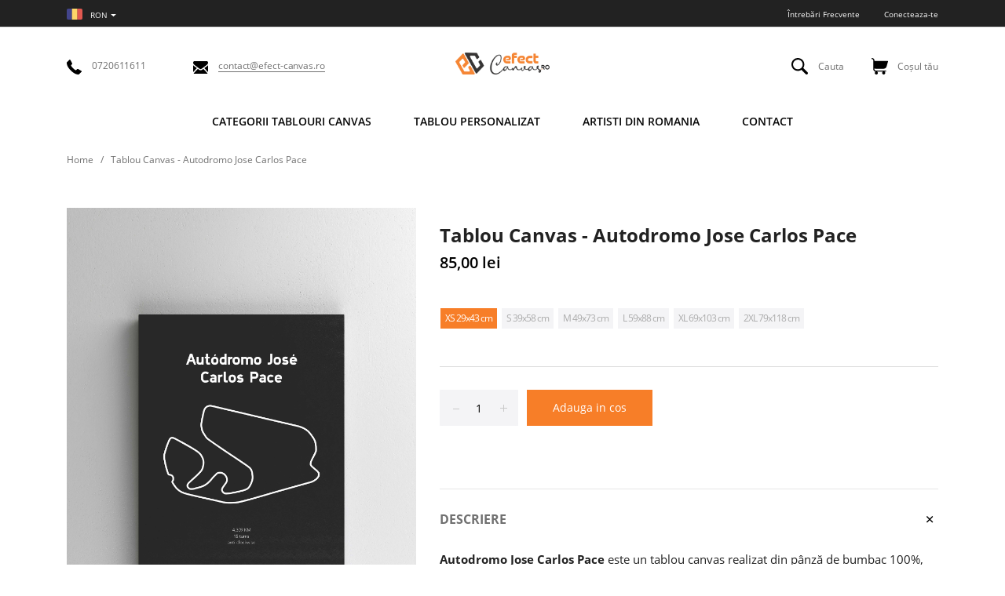

--- FILE ---
content_type: text/html; charset=utf-8
request_url: https://www.efect-canvas.ro/products/tablou-canvas-autodromo-jose-carlos-pace
body_size: 49107
content:
<!doctype html>
<!--[if IE 8]> <html class="no-js lt-ie9" lang="en"> <![endif]-->
<!--[if IE 9 ]> <html class="ie9 no-js"> <![endif]-->
<!-- [if (gt IE 9)|!(IE)]><! -->
<html class="no-js">
  <!-- <![endif] -->
  <head>
    <!-- Basic page needs ================================================== -->
    <meta charset="utf-8">
    <meta http-equiv="X-UA-Compatible" content="IE=edge,chrome=1">
    <!-- Title and description ================================================== -->
    <title>
      Tablou Canvas - Autodromo Jose Carlos Pace
      
      
       &ndash; EFECT-CANVAS.RO
    </title>

    
      <meta name="description" content="Tabloul Autodromo Jose Carlos Pace este realizat din material de bumbac 100%, printat cu o tehnologie de ultimă generație, înrămat pe cadru din lemn natural, totul atent verificat de către personalul nostru pentru a vă oferi un produs calitativ.">
    

    <!-- Helpers ================================================== -->
    <!-- /snippets/social-meta-tags.liquid -->


  <meta property="og:type" content="product">
  <meta property="og:title" content="Tablou Canvas - Autodromo Jose Carlos Pace">
  
    <meta property="og:image" content="http://www.efect-canvas.ro/cdn/shop/products/24-motogp-autodromo-jose-carlos-pace-2_6c052b86-6b03-4c16-9860-270a287daa57_grande.jpg?v=1666872873">
    <meta property="og:image:secure_url" content="https://www.efect-canvas.ro/cdn/shop/products/24-motogp-autodromo-jose-carlos-pace-2_6c052b86-6b03-4c16-9860-270a287daa57_grande.jpg?v=1666872873">
  
    <meta property="og:image" content="http://www.efect-canvas.ro/cdn/shop/products/24-motogp-autodromo-jose-carlos-pace-1-1_14e5b578-9c8b-481c-91db-a6ac93f6af8f_grande.jpg?v=1666872873">
    <meta property="og:image:secure_url" content="https://www.efect-canvas.ro/cdn/shop/products/24-motogp-autodromo-jose-carlos-pace-1-1_14e5b578-9c8b-481c-91db-a6ac93f6af8f_grande.jpg?v=1666872873">
  
    <meta property="og:image" content="http://www.efect-canvas.ro/cdn/shop/products/24-motogp-autodromo-jose-carlos-pace-1_503d9357-4efb-42a1-a825-5c6ae1866577_grande.jpg?v=1666872873">
    <meta property="og:image:secure_url" content="https://www.efect-canvas.ro/cdn/shop/products/24-motogp-autodromo-jose-carlos-pace-1_503d9357-4efb-42a1-a825-5c6ae1866577_grande.jpg?v=1666872873">
  
  <meta property="og:description" content="Autodromo Jose Carlos Pace este un tablou canvas realizat din pânză de bumbac 100%, imprimată cu cerneluri pe bază de latex, înrămată pe un cadru din lemn natural executat manualEste un element de decor interior cu care poți schimba aspectul casei, al biroului sau îl poți face cadou celor dragiVrei un tablou cu imaginea proprie?Comandă un tablou personalizat aici🚚 Transport gratuit la plata cu cardul📆 Termen estimat de livrare: 1-3 zile lucrătoare🎨 Culori vibrante, rezistente in timp🇷🇴 Produs în România">
  <meta property="og:price:amount" content="85,00">
  <meta property="og:price:currency" content="RON">

<meta property="og:url" content="https://www.efect-canvas.ro/products/tablou-canvas-autodromo-jose-carlos-pace">
<meta property="og:site_name" content="EFECT-CANVAS.RO">




  <meta name="twitter:card" content="summary">


  <meta name="twitter:title" content="Tablou Canvas - Autodromo Jose Carlos Pace">
  <meta name="twitter:description" content="Autodromo Jose Carlos Pace este un tablou canvas realizat din pânză de bumbac 100%, imprimată cu cerneluri pe bază de latex, înrămată pe un cadru din lemn natural executat manualEste un element de dec">
  <meta name="twitter:image" content="https://www.efect-canvas.ro/cdn/shop/products/24-motogp-autodromo-jose-carlos-pace-1_503d9357-4efb-42a1-a825-5c6ae1866577_grande.jpg?v=1666872873">
  <meta name="twitter:image:width" content="600">
  <meta name="twitter:image:height" content="600">


    <link rel="canonical" href="https://www.efect-canvas.ro/products/tablou-canvas-autodromo-jose-carlos-pace">
    <meta name="viewport" content="width=device-width,initial-scale=1,shrink-to-fit=no">
    <meta name="theme-color" content="#747474">

    <!-- Google Fonts ========================================= -->
    <!-- link href="https://fonts.googleapis.com/css?family=Yesteryear" rel="stylesheet" -->
<style>
  
  /* cyrillic-ext */
  @font-face {
      font-family: 'Open Sans';
      font-style: normal; font-display: swap;
      font-weight: 300;
      src: local('Open Sans Light'), local('OpenSans-Light'), url(https://fonts.gstatic.com/s/opensans/v17/mem5YaGs126MiZpBA-UN_r8OX-hpOqc.woff2) format('woff2');
      unicode-range: U+0460-052F, U+1C80-1C88, U+20B4, U+2DE0-2DFF, U+A640-A69F, U+FE2E-FE2F;
  }
  /* cyrillic */
  @font-face {
      font-family: 'Open Sans';
      font-style: normal; font-display: swap;
      font-weight: 300;
      src: local('Open Sans Light'), local('OpenSans-Light'), url(https://fonts.gstatic.com/s/opensans/v17/mem5YaGs126MiZpBA-UN_r8OVuhpOqc.woff2) format('woff2');
      unicode-range: U+0400-045F, U+0490-0491, U+04B0-04B1, U+2116;
  }
  /* greek-ext */
  @font-face {
      font-family: 'Open Sans';
      font-style: normal; font-display: swap;
      font-weight: 300;
      src: local('Open Sans Light'), local('OpenSans-Light'), url(https://fonts.gstatic.com/s/opensans/v17/mem5YaGs126MiZpBA-UN_r8OXuhpOqc.woff2) format('woff2');
      unicode-range: U+1F00-1FFF;
  }
  /* greek */
  @font-face {
      font-family: 'Open Sans';
      font-style: normal; font-display: swap;
      font-weight: 300;
      src: local('Open Sans Light'), local('OpenSans-Light'), url(https://fonts.gstatic.com/s/opensans/v17/mem5YaGs126MiZpBA-UN_r8OUehpOqc.woff2) format('woff2');
      unicode-range: U+0370-03FF;
  }
  /* vietnamese */
  @font-face {
      font-family: 'Open Sans';
      font-style: normal; font-display: swap;
      font-weight: 300;
      src: local('Open Sans Light'), local('OpenSans-Light'), url(https://fonts.gstatic.com/s/opensans/v17/mem5YaGs126MiZpBA-UN_r8OXehpOqc.woff2) format('woff2');
      unicode-range: U+0102-0103, U+0110-0111, U+1EA0-1EF9, U+20AB;
  }
  /* latin-ext */
  @font-face {
      font-family: 'Open Sans';
      font-style: normal; font-display: swap;
      font-weight: 300;
      src: local('Open Sans Light'), local('OpenSans-Light'), url(https://fonts.gstatic.com/s/opensans/v17/mem5YaGs126MiZpBA-UN_r8OXOhpOqc.woff2) format('woff2');
      unicode-range: U+0100-024F, U+0259, U+1E00-1EFF, U+2020, U+20A0-20AB, U+20AD-20CF, U+2113, U+2C60-2C7F, U+A720-A7FF;
  }
  /* latin */
  @font-face {
      font-family: 'Open Sans';
      font-style: normal; font-display: swap;
      font-weight: 300;
      src: local('Open Sans Light'), local('OpenSans-Light'), url(https://fonts.gstatic.com/s/opensans/v17/mem5YaGs126MiZpBA-UN_r8OUuhp.woff2) format('woff2');
      unicode-range: U+0000-00FF, U+0131, U+0152-0153, U+02BB-02BC, U+02C6, U+02DA, U+02DC, U+2000-206F, U+2074, U+20AC, U+2122, U+2191, U+2193, U+2212, U+2215, U+FEFF, U+FFFD;
  }
  /* cyrillic-ext */
  @font-face {
      font-family: 'Open Sans';
      font-style: normal; font-display: swap;
      font-weight: 400;
      src: local('Open Sans Regular'), local('OpenSans-Regular'), url(https://fonts.gstatic.com/s/opensans/v17/mem8YaGs126MiZpBA-UFWJ0bbck.woff2) format('woff2');
      unicode-range: U+0460-052F, U+1C80-1C88, U+20B4, U+2DE0-2DFF, U+A640-A69F, U+FE2E-FE2F;
  }
  /* cyrillic */
  @font-face {
      font-family: 'Open Sans';
      font-style: normal; font-display: swap;
      font-weight: 400;
      src: local('Open Sans Regular'), local('OpenSans-Regular'), url(https://fonts.gstatic.com/s/opensans/v17/mem8YaGs126MiZpBA-UFUZ0bbck.woff2) format('woff2');
      unicode-range: U+0400-045F, U+0490-0491, U+04B0-04B1, U+2116;
  }
  /* greek-ext */
  @font-face {
      font-family: 'Open Sans';
      font-style: normal; font-display: swap;
      font-weight: 400;
      src: local('Open Sans Regular'), local('OpenSans-Regular'), url(https://fonts.gstatic.com/s/opensans/v17/mem8YaGs126MiZpBA-UFWZ0bbck.woff2) format('woff2');
      unicode-range: U+1F00-1FFF;
  }
  /* greek */
  @font-face {
      font-family: 'Open Sans';
      font-style: normal; font-display: swap;
      font-weight: 400;
      src: local('Open Sans Regular'), local('OpenSans-Regular'), url(https://fonts.gstatic.com/s/opensans/v17/mem8YaGs126MiZpBA-UFVp0bbck.woff2) format('woff2');
      unicode-range: U+0370-03FF;
  }
  /* vietnamese */
  @font-face {
      font-family: 'Open Sans';
      font-style: normal; font-display: swap;
      font-weight: 400;
      src: local('Open Sans Regular'), local('OpenSans-Regular'), url(https://fonts.gstatic.com/s/opensans/v17/mem8YaGs126MiZpBA-UFWp0bbck.woff2) format('woff2');
      unicode-range: U+0102-0103, U+0110-0111, U+1EA0-1EF9, U+20AB;
  }
  /* latin-ext */
  @font-face {
      font-family: 'Open Sans';
      font-style: normal; font-display: swap;
      font-weight: 400;
      src: local('Open Sans Regular'), local('OpenSans-Regular'), url(https://fonts.gstatic.com/s/opensans/v17/mem8YaGs126MiZpBA-UFW50bbck.woff2) format('woff2');
      unicode-range: U+0100-024F, U+0259, U+1E00-1EFF, U+2020, U+20A0-20AB, U+20AD-20CF, U+2113, U+2C60-2C7F, U+A720-A7FF;
  }
  /* latin */
  @font-face {
      font-family: 'Open Sans';
      font-style: normal; font-display: swap;
      font-weight: 400;
      src: local('Open Sans Regular'), local('OpenSans-Regular'), url(https://fonts.gstatic.com/s/opensans/v17/mem8YaGs126MiZpBA-UFVZ0b.woff2) format('woff2');
      unicode-range: U+0000-00FF, U+0131, U+0152-0153, U+02BB-02BC, U+02C6, U+02DA, U+02DC, U+2000-206F, U+2074, U+20AC, U+2122, U+2191, U+2193, U+2212, U+2215, U+FEFF, U+FFFD;
  }
  /* cyrillic-ext */
  @font-face {
      font-family: 'Open Sans';
      font-style: normal; font-display: swap;
      font-weight: 600;
      src: local('Open Sans SemiBold'), local('OpenSans-SemiBold'), url(https://fonts.gstatic.com/s/opensans/v17/mem5YaGs126MiZpBA-UNirkOX-hpOqc.woff2) format('woff2');
      unicode-range: U+0460-052F, U+1C80-1C88, U+20B4, U+2DE0-2DFF, U+A640-A69F, U+FE2E-FE2F;
  }
  /* cyrillic */
  @font-face {
      font-family: 'Open Sans';
      font-style: normal; font-display: swap;
      font-weight: 600;
      src: local('Open Sans SemiBold'), local('OpenSans-SemiBold'), url(https://fonts.gstatic.com/s/opensans/v17/mem5YaGs126MiZpBA-UNirkOVuhpOqc.woff2) format('woff2');
      unicode-range: U+0400-045F, U+0490-0491, U+04B0-04B1, U+2116;
  }
  /* greek-ext */
  @font-face {
      font-family: 'Open Sans';
      font-style: normal; font-display: swap;
      font-weight: 600;
      src: local('Open Sans SemiBold'), local('OpenSans-SemiBold'), url(https://fonts.gstatic.com/s/opensans/v17/mem5YaGs126MiZpBA-UNirkOXuhpOqc.woff2) format('woff2');
      unicode-range: U+1F00-1FFF;
  }
  /* greek */
  @font-face {
      font-family: 'Open Sans';
      font-style: normal; font-display: swap;
      font-weight: 600;
      src: local('Open Sans SemiBold'), local('OpenSans-SemiBold'), url(https://fonts.gstatic.com/s/opensans/v17/mem5YaGs126MiZpBA-UNirkOUehpOqc.woff2) format('woff2');
      unicode-range: U+0370-03FF;
  }
  /* vietnamese */
  @font-face {
      font-family: 'Open Sans';
      font-style: normal; font-display: swap;
      font-weight: 600;
      src: local('Open Sans SemiBold'), local('OpenSans-SemiBold'), url(https://fonts.gstatic.com/s/opensans/v17/mem5YaGs126MiZpBA-UNirkOXehpOqc.woff2) format('woff2');
      unicode-range: U+0102-0103, U+0110-0111, U+1EA0-1EF9, U+20AB;
  }
  /* latin-ext */
  @font-face {
      font-family: 'Open Sans';
      font-style: normal; font-display: swap;
      font-weight: 600;
      src: local('Open Sans SemiBold'), local('OpenSans-SemiBold'), url(https://fonts.gstatic.com/s/opensans/v17/mem5YaGs126MiZpBA-UNirkOXOhpOqc.woff2) format('woff2');
      unicode-range: U+0100-024F, U+0259, U+1E00-1EFF, U+2020, U+20A0-20AB, U+20AD-20CF, U+2113, U+2C60-2C7F, U+A720-A7FF;
  }
  /* latin */
  @font-face {
      font-family: 'Open Sans';
      font-style: normal; font-display: swap;
      font-weight: 600;
      src: local('Open Sans SemiBold'), local('OpenSans-SemiBold'), url(https://fonts.gstatic.com/s/opensans/v17/mem5YaGs126MiZpBA-UNirkOUuhp.woff2) format('woff2');
      unicode-range: U+0000-00FF, U+0131, U+0152-0153, U+02BB-02BC, U+02C6, U+02DA, U+02DC, U+2000-206F, U+2074, U+20AC, U+2122, U+2191, U+2193, U+2212, U+2215, U+FEFF, U+FFFD;
  }
  /* cyrillic-ext */
  @font-face {
      font-family: 'Open Sans';
      font-style: normal; font-display: swap;
      font-weight: 700;
      src: local('Open Sans Bold'), local('OpenSans-Bold'), url(https://fonts.gstatic.com/s/opensans/v17/mem5YaGs126MiZpBA-UN7rgOX-hpOqc.woff2) format('woff2');
      unicode-range: U+0460-052F, U+1C80-1C88, U+20B4, U+2DE0-2DFF, U+A640-A69F, U+FE2E-FE2F;
  }
  /* cyrillic */
  @font-face {
      font-family: 'Open Sans';
      font-style: normal; font-display: swap;
      font-weight: 700;
      src: local('Open Sans Bold'), local('OpenSans-Bold'), url(https://fonts.gstatic.com/s/opensans/v17/mem5YaGs126MiZpBA-UN7rgOVuhpOqc.woff2) format('woff2');
      unicode-range: U+0400-045F, U+0490-0491, U+04B0-04B1, U+2116;
  }
  /* greek-ext */
  @font-face {
      font-family: 'Open Sans';
      font-style: normal; font-display: swap;
      font-weight: 700;
      src: local('Open Sans Bold'), local('OpenSans-Bold'), url(https://fonts.gstatic.com/s/opensans/v17/mem5YaGs126MiZpBA-UN7rgOXuhpOqc.woff2) format('woff2');
      unicode-range: U+1F00-1FFF;
  }
  /* greek */
  @font-face {
      font-family: 'Open Sans';
      font-style: normal; font-display: swap;
      font-weight: 700;
      src: local('Open Sans Bold'), local('OpenSans-Bold'), url(https://fonts.gstatic.com/s/opensans/v17/mem5YaGs126MiZpBA-UN7rgOUehpOqc.woff2) format('woff2');
      unicode-range: U+0370-03FF;
  }
  /* vietnamese */
  @font-face {
      font-family: 'Open Sans';
      font-style: normal; font-display: swap;
      font-weight: 700;
      src: local('Open Sans Bold'), local('OpenSans-Bold'), url(https://fonts.gstatic.com/s/opensans/v17/mem5YaGs126MiZpBA-UN7rgOXehpOqc.woff2) format('woff2');
      unicode-range: U+0102-0103, U+0110-0111, U+1EA0-1EF9, U+20AB;
  }
  /* latin-ext */
  @font-face {
      font-family: 'Open Sans';
      font-style: normal; font-display: swap;
      font-weight: 700;
      src: local('Open Sans Bold'), local('OpenSans-Bold'), url(https://fonts.gstatic.com/s/opensans/v17/mem5YaGs126MiZpBA-UN7rgOXOhpOqc.woff2) format('woff2');
      unicode-range: U+0100-024F, U+0259, U+1E00-1EFF, U+2020, U+20A0-20AB, U+20AD-20CF, U+2113, U+2C60-2C7F, U+A720-A7FF;
  }
  /* latin */
  @font-face {
      font-family: 'Open Sans';
      font-style: normal; font-display: swap;
      font-weight: 700;
      src: local('Open Sans Bold'), local('OpenSans-Bold'), url(https://fonts.gstatic.com/s/opensans/v17/mem5YaGs126MiZpBA-UN7rgOUuhp.woff2) format('woff2');
      unicode-range: U+0000-00FF, U+0131, U+0152-0153, U+02BB-02BC, U+02C6, U+02DA, U+02DC, U+2000-206F, U+2074, U+20AC, U+2122, U+2191, U+2193, U+2212, U+2215, U+FEFF, U+FFFD;
  }
  /* cyrillic-ext */
  @font-face {
      font-family: 'Open Sans';
      font-style: normal; font-display: swap;
      font-weight: 800;
      src: local('Open Sans ExtraBold'), local('OpenSans-ExtraBold'), url(https://fonts.gstatic.com/s/opensans/v17/mem5YaGs126MiZpBA-UN8rsOX-hpOqc.woff2) format('woff2');
      unicode-range: U+0460-052F, U+1C80-1C88, U+20B4, U+2DE0-2DFF, U+A640-A69F, U+FE2E-FE2F;
  }
  /* cyrillic */
  @font-face {
      font-family: 'Open Sans';
      font-style: normal; font-display: swap;
      font-weight: 800;
      src: local('Open Sans ExtraBold'), local('OpenSans-ExtraBold'), url(https://fonts.gstatic.com/s/opensans/v17/mem5YaGs126MiZpBA-UN8rsOVuhpOqc.woff2) format('woff2');
      unicode-range: U+0400-045F, U+0490-0491, U+04B0-04B1, U+2116;
  }
  /* greek-ext */
  @font-face {
      font-family: 'Open Sans';
      font-style: normal; font-display: swap;
      font-weight: 800;
      src: local('Open Sans ExtraBold'), local('OpenSans-ExtraBold'), url(https://fonts.gstatic.com/s/opensans/v17/mem5YaGs126MiZpBA-UN8rsOXuhpOqc.woff2) format('woff2');
      unicode-range: U+1F00-1FFF;
  }
  /* greek */
  @font-face {
      font-family: 'Open Sans';
      font-style: normal; font-display: swap;
      font-weight: 800;
      src: local('Open Sans ExtraBold'), local('OpenSans-ExtraBold'), url(https://fonts.gstatic.com/s/opensans/v17/mem5YaGs126MiZpBA-UN8rsOUehpOqc.woff2) format('woff2');
      unicode-range: U+0370-03FF;
  }
  /* vietnamese */
  @font-face {
      font-family: 'Open Sans';
      font-style: normal; font-display: swap;
      font-weight: 800;
      src: local('Open Sans ExtraBold'), local('OpenSans-ExtraBold'), url(https://fonts.gstatic.com/s/opensans/v17/mem5YaGs126MiZpBA-UN8rsOXehpOqc.woff2) format('woff2');
      unicode-range: U+0102-0103, U+0110-0111, U+1EA0-1EF9, U+20AB;
  }
  /* latin-ext */
  @font-face {
      font-family: 'Open Sans';
      font-style: normal; font-display: swap;
      font-weight: 800;
      src: local('Open Sans ExtraBold'), local('OpenSans-ExtraBold'), url(https://fonts.gstatic.com/s/opensans/v17/mem5YaGs126MiZpBA-UN8rsOXOhpOqc.woff2) format('woff2');
      unicode-range: U+0100-024F, U+0259, U+1E00-1EFF, U+2020, U+20A0-20AB, U+20AD-20CF, U+2113, U+2C60-2C7F, U+A720-A7FF;
  }
  /* latin */
  @font-face {
      font-family: 'Open Sans';
      font-style: normal; font-display: swap;
      font-weight: 800;
      src: local('Open Sans ExtraBold'), local('OpenSans-ExtraBold'), url(https://fonts.gstatic.com/s/opensans/v17/mem5YaGs126MiZpBA-UN8rsOUuhp.woff2) format('woff2');
      unicode-range: U+0000-00FF, U+0131, U+0152-0153, U+02BB-02BC, U+02C6, U+02DA, U+02DC, U+2000-206F, U+2074, U+20AC, U+2122, U+2191, U+2193, U+2212, U+2215, U+FEFF, U+FFFD;
  }
  /*<link href="https://fonts.googleapis.com/css?family=Open+Sans:300,400,600,700,800&amp;subset=cyrillic,cyrillic-ext,latin-ext" rel="stylesheet">*/


  
  
  
  
  
  
  
  
  
  
  /* latin-ext */
  @font-face {
      font-family: 'BioRhyme';
      font-style: normal; font-display: swap;
      font-weight: 300;
      src: local('BioRhyme Light'), local('BioRhyme-Light'), url(https://fonts.gstatic.com/s/biorhyme/v4/1cX3aULHBpDMsHYW_ETqjUGJocWU1A.woff2) format('woff2');
      unicode-range: U+0100-024F, U+0259, U+1E00-1EFF, U+2020, U+20A0-20AB, U+20AD-20CF, U+2113, U+2C60-2C7F, U+A720-A7FF;
  }
  /* latin */
  @font-face {
      font-family: 'BioRhyme';
      font-style: normal; font-display: swap;
      font-weight: 300;
      src: local('BioRhyme Light'), local('BioRhyme-Light'), url(https://fonts.gstatic.com/s/biorhyme/v4/1cX3aULHBpDMsHYW_ETqjUGHocU.woff2) format('woff2');
      unicode-range: U+0000-00FF, U+0131, U+0152-0153, U+02BB-02BC, U+02C6, U+02DA, U+02DC, U+2000-206F, U+2074, U+20AC, U+2122, U+2191, U+2193, U+2212, U+2215, U+FEFF, U+FFFD;
  }
  /* latin-ext */
  @font-face {
      font-family: 'BioRhyme';
      font-style: normal; font-display: swap;
      font-weight: 400;
      src: local('BioRhyme'), local('BioRhyme-Regular'), url(https://fonts.gstatic.com/s/biorhyme/v4/1cXwaULHBpDMsHYW_ExPr1S4gA.woff2) format('woff2');
      unicode-range: U+0100-024F, U+0259, U+1E00-1EFF, U+2020, U+20A0-20AB, U+20AD-20CF, U+2113, U+2C60-2C7F, U+A720-A7FF;
  }
  /* latin */
  @font-face {
      font-family: 'BioRhyme';
      font-style: normal; font-display: swap;
      font-weight: 400;
      src: local('BioRhyme'), local('BioRhyme-Regular'), url(https://fonts.gstatic.com/s/biorhyme/v4/1cXwaULHBpDMsHYW_ExBr1Q.woff2) format('woff2');
      unicode-range: U+0000-00FF, U+0131, U+0152-0153, U+02BB-02BC, U+02C6, U+02DA, U+02DC, U+2000-206F, U+2074, U+20AC, U+2122, U+2191, U+2193, U+2212, U+2215, U+FEFF, U+FFFD;
  }
  /* latin-ext */
  @font-face {
      font-family: 'BioRhyme';
      font-style: normal; font-display: swap;
      font-weight: 700;
      src: local('BioRhyme Bold'), local('BioRhyme-Bold'), url(https://fonts.gstatic.com/s/biorhyme/v4/1cX3aULHBpDMsHYW_ET6ikGJocWU1A.woff2) format('woff2');
      unicode-range: U+0100-024F, U+0259, U+1E00-1EFF, U+2020, U+20A0-20AB, U+20AD-20CF, U+2113, U+2C60-2C7F, U+A720-A7FF;
  }
  /* latin */
  @font-face {
      font-family: 'BioRhyme';
      font-style: normal; font-display: swap;
      font-weight: 700;
      src: local('BioRhyme Bold'), local('BioRhyme-Bold'), url(https://fonts.gstatic.com/s/biorhyme/v4/1cX3aULHBpDMsHYW_ET6ikGHocU.woff2) format('woff2');
      unicode-range: U+0000-00FF, U+0131, U+0152-0153, U+02BB-02BC, U+02C6, U+02DA, U+02DC, U+2000-206F, U+2074, U+20AC, U+2122, U+2191, U+2193, U+2212, U+2215, U+FEFF, U+FFFD;
  }

  /*<link href="https://fonts.googleapis.com/css?family=BioRhyme:300,400,700&amp;subset=latin-ext" rel="stylesheet">*/

  
  
  
  
  
  
  
  
  
  
  
  
  
  
  
  
  
  
  
  
  
  
  
  
  @font-face {
      font-family: 'icons';
      src: url('//www.efect-canvas.ro/cdn/shop/t/18/assets/icons.eot?v=158399200609435563841745997116');
      src: url('//www.efect-canvas.ro/cdn/shop/t/18/assets/icons.eot?v=158399200609435563841745997116#iefix') format("embedded-opentype"),
      url('//www.efect-canvas.ro/cdn/shop/t/18/assets/icons.woff?v=169945158533379702731745997116') format("woff"),
      url('//www.efect-canvas.ro/cdn/shop/t/18/assets/icons.ttf?v=152698340250222789721745997116') format("truetype"),
      url('//www.efect-canvas.ro/cdn/shop/t/18/assets/icons.svg?v=95500592618518789611745997116#timber-icons') format("svg");
      font-weight: normal;
      font-style: normal;
      font-display: swap;

  }
</style>

    <!-- CSS ================================================== -->
    <style>
    /*!
    * Bootstrap Grid v4.3.1 (https://getbootstrap.com/)
    * Copyright 2011-2019 The Bootstrap Authors
    * Copyright 2011-2019 Twitter, Inc.
    * Licensed under MIT (https://github.com/twbs/bootstrap/blob/master/LICENSE)
    */
    html{box-sizing:border-box;-ms-overflow-style:scrollbar}*,::after,::before{box-sizing:inherit}.container{width:100%;padding-right:15px;padding-left:15px;margin-right:auto;margin-left:auto}@media (min-width:576px){.container{max-width:540px}}@media (min-width:768px){.container{max-width:720px}}@media (min-width:992px){.container{max-width:960px}}@media (min-width:1200px){.container{max-width:1140px}}.container-fluid{width:100%;padding-right:15px;padding-left:15px;margin-right:auto;margin-left:auto}.row{display:-ms-flexbox;display:flex;-ms-flex-wrap:wrap;flex-wrap:wrap;margin-right:-15px;margin-left:-15px}.no-gutters{margin-right:0;margin-left:0}.no-gutters>.col,.no-gutters>[class*=col-]{padding-right:0;padding-left:0}.col,.col-1,.col-10,.col-11,.col-12,.col-2,.col-3,.col-4,.col-5,.col-6,.col-7,.col-8,.col-9,.col-auto,.col-lg,.col-lg-1,.col-lg-10,.col-lg-11,.col-lg-12,.col-lg-2,.col-lg-3,.col-lg-4,.col-lg-5,.col-lg-6,.col-lg-7,.col-lg-8,.col-lg-9,.col-lg-auto,.col-md,.col-md-1,.col-md-10,.col-md-11,.col-md-12,.col-md-2,.col-md-3,.col-md-4,.col-md-5,.col-md-6,.col-md-7,.col-md-8,.col-md-9,.col-md-auto,.col-sm,.col-sm-1,.col-sm-10,.col-sm-11,.col-sm-12,.col-sm-2,.col-sm-3,.col-sm-4,.col-sm-5,.col-sm-6,.col-sm-7,.col-sm-8,.col-sm-9,.col-sm-auto,.col-xl,.col-xl-1,.col-xl-10,.col-xl-11,.col-xl-12,.col-xl-2,.col-xl-3,.col-xl-4,.col-xl-5,.col-xl-6,.col-xl-7,.col-xl-8,.col-xl-9,.col-xl-auto{position:relative;width:100%;padding-right:15px;padding-left:15px}.col{-ms-flex-preferred-size:0;flex-basis:0;-ms-flex-positive:1;flex-grow:1;max-width:100%}.col-auto{-ms-flex:0 0 auto;flex:0 0 auto;width:auto;max-width:100%}.col-1{-ms-flex:0 0 8.333333%;flex:0 0 8.333333%;max-width:8.333333%}.col-2{-ms-flex:0 0 16.666667%;flex:0 0 16.666667%;max-width:16.666667%}.col-3{-ms-flex:0 0 25%;flex:0 0 25%;max-width:25%}.col-4{-ms-flex:0 0 33.333333%;flex:0 0 33.333333%;max-width:33.333333%}.col-5{-ms-flex:0 0 41.666667%;flex:0 0 41.666667%;max-width:41.666667%}.col-6{-ms-flex:0 0 50%;flex:0 0 50%;max-width:50%}.col-7{-ms-flex:0 0 58.333333%;flex:0 0 58.333333%;max-width:58.333333%}.col-8{-ms-flex:0 0 66.666667%;flex:0 0 66.666667%;max-width:66.666667%}.col-9{-ms-flex:0 0 75%;flex:0 0 75%;max-width:75%}.col-10{-ms-flex:0 0 83.333333%;flex:0 0 83.333333%;max-width:83.333333%}.col-11{-ms-flex:0 0 91.666667%;flex:0 0 91.666667%;max-width:91.666667%}.col-12{-ms-flex:0 0 100%;flex:0 0 100%;max-width:100%}.order-first{-ms-flex-order:-1;order:-1}.order-last{-ms-flex-order:13;order:13}.order-0{-ms-flex-order:0;order:0}.order-1{-ms-flex-order:1;order:1}.order-2{-ms-flex-order:2;order:2}.order-3{-ms-flex-order:3;order:3}.order-4{-ms-flex-order:4;order:4}.order-5{-ms-flex-order:5;order:5}.order-6{-ms-flex-order:6;order:6}.order-7{-ms-flex-order:7;order:7}.order-8{-ms-flex-order:8;order:8}.order-9{-ms-flex-order:9;order:9}.order-10{-ms-flex-order:10;order:10}.order-11{-ms-flex-order:11;order:11}.order-12{-ms-flex-order:12;order:12}.offset-1{margin-left:8.333333%}.offset-2{margin-left:16.666667%}.offset-3{margin-left:25%}.offset-4{margin-left:33.333333%}.offset-5{margin-left:41.666667%}.offset-6{margin-left:50%}.offset-7{margin-left:58.333333%}.offset-8{margin-left:66.666667%}.offset-9{margin-left:75%}.offset-10{margin-left:83.333333%}.offset-11{margin-left:91.666667%}@media (min-width:576px){.col-sm{-ms-flex-preferred-size:0;flex-basis:0;-ms-flex-positive:1;flex-grow:1;max-width:100%}.col-sm-auto{-ms-flex:0 0 auto;flex:0 0 auto;width:auto;max-width:100%}.col-sm-1{-ms-flex:0 0 8.333333%;flex:0 0 8.333333%;max-width:8.333333%}.col-sm-2{-ms-flex:0 0 16.666667%;flex:0 0 16.666667%;max-width:16.666667%}.col-sm-3{-ms-flex:0 0 25%;flex:0 0 25%;max-width:25%}.col-sm-4{-ms-flex:0 0 33.333333%;flex:0 0 33.333333%;max-width:33.333333%}.col-sm-5{-ms-flex:0 0 41.666667%;flex:0 0 41.666667%;max-width:41.666667%}.col-sm-6{-ms-flex:0 0 50%;flex:0 0 50%;max-width:50%}.col-sm-7{-ms-flex:0 0 58.333333%;flex:0 0 58.333333%;max-width:58.333333%}.col-sm-8{-ms-flex:0 0 66.666667%;flex:0 0 66.666667%;max-width:66.666667%}.col-sm-9{-ms-flex:0 0 75%;flex:0 0 75%;max-width:75%}.col-sm-10{-ms-flex:0 0 83.333333%;flex:0 0 83.333333%;max-width:83.333333%}.col-sm-11{-ms-flex:0 0 91.666667%;flex:0 0 91.666667%;max-width:91.666667%}.col-sm-12{-ms-flex:0 0 100%;flex:0 0 100%;max-width:100%}.order-sm-first{-ms-flex-order:-1;order:-1}.order-sm-last{-ms-flex-order:13;order:13}.order-sm-0{-ms-flex-order:0;order:0}.order-sm-1{-ms-flex-order:1;order:1}.order-sm-2{-ms-flex-order:2;order:2}.order-sm-3{-ms-flex-order:3;order:3}.order-sm-4{-ms-flex-order:4;order:4}.order-sm-5{-ms-flex-order:5;order:5}.order-sm-6{-ms-flex-order:6;order:6}.order-sm-7{-ms-flex-order:7;order:7}.order-sm-8{-ms-flex-order:8;order:8}.order-sm-9{-ms-flex-order:9;order:9}.order-sm-10{-ms-flex-order:10;order:10}.order-sm-11{-ms-flex-order:11;order:11}.order-sm-12{-ms-flex-order:12;order:12}.offset-sm-0{margin-left:0}.offset-sm-1{margin-left:8.333333%}.offset-sm-2{margin-left:16.666667%}.offset-sm-3{margin-left:25%}.offset-sm-4{margin-left:33.333333%}.offset-sm-5{margin-left:41.666667%}.offset-sm-6{margin-left:50%}.offset-sm-7{margin-left:58.333333%}.offset-sm-8{margin-left:66.666667%}.offset-sm-9{margin-left:75%}.offset-sm-10{margin-left:83.333333%}.offset-sm-11{margin-left:91.666667%}}@media (min-width:768px){.col-md{-ms-flex-preferred-size:0;flex-basis:0;-ms-flex-positive:1;flex-grow:1;max-width:100%}.col-md-auto{-ms-flex:0 0 auto;flex:0 0 auto;width:auto;max-width:100%}.col-md-1{-ms-flex:0 0 8.333333%;flex:0 0 8.333333%;max-width:8.333333%}.col-md-2{-ms-flex:0 0 16.666667%;flex:0 0 16.666667%;max-width:16.666667%}.col-md-3{-ms-flex:0 0 25%;flex:0 0 25%;max-width:25%}.col-md-4{-ms-flex:0 0 33.333333%;flex:0 0 33.333333%;max-width:33.333333%}.col-md-5{-ms-flex:0 0 41.666667%;flex:0 0 41.666667%;max-width:41.666667%}.col-md-6{-ms-flex:0 0 50%;flex:0 0 50%;max-width:50%}.col-md-7{-ms-flex:0 0 58.333333%;flex:0 0 58.333333%;max-width:58.333333%}.col-md-8{-ms-flex:0 0 66.666667%;flex:0 0 66.666667%;max-width:66.666667%}.col-md-9{-ms-flex:0 0 75%;flex:0 0 75%;max-width:75%}.col-md-10{-ms-flex:0 0 83.333333%;flex:0 0 83.333333%;max-width:83.333333%}.col-md-11{-ms-flex:0 0 91.666667%;flex:0 0 91.666667%;max-width:91.666667%}.col-md-12{-ms-flex:0 0 100%;flex:0 0 100%;max-width:100%}.order-md-first{-ms-flex-order:-1;order:-1}.order-md-last{-ms-flex-order:13;order:13}.order-md-0{-ms-flex-order:0;order:0}.order-md-1{-ms-flex-order:1;order:1}.order-md-2{-ms-flex-order:2;order:2}.order-md-3{-ms-flex-order:3;order:3}.order-md-4{-ms-flex-order:4;order:4}.order-md-5{-ms-flex-order:5;order:5}.order-md-6{-ms-flex-order:6;order:6}.order-md-7{-ms-flex-order:7;order:7}.order-md-8{-ms-flex-order:8;order:8}.order-md-9{-ms-flex-order:9;order:9}.order-md-10{-ms-flex-order:10;order:10}.order-md-11{-ms-flex-order:11;order:11}.order-md-12{-ms-flex-order:12;order:12}.offset-md-0{margin-left:0}.offset-md-1{margin-left:8.333333%}.offset-md-2{margin-left:16.666667%}.offset-md-3{margin-left:25%}.offset-md-4{margin-left:33.333333%}.offset-md-5{margin-left:41.666667%}.offset-md-6{margin-left:50%}.offset-md-7{margin-left:58.333333%}.offset-md-8{margin-left:66.666667%}.offset-md-9{margin-left:75%}.offset-md-10{margin-left:83.333333%}.offset-md-11{margin-left:91.666667%}}@media (min-width:992px){.col-lg{-ms-flex-preferred-size:0;flex-basis:0;-ms-flex-positive:1;flex-grow:1;max-width:100%}.col-lg-auto{-ms-flex:0 0 auto;flex:0 0 auto;width:auto;max-width:100%}.col-lg-1{-ms-flex:0 0 8.333333%;flex:0 0 8.333333%;max-width:8.333333%}.col-lg-2{-ms-flex:0 0 16.666667%;flex:0 0 16.666667%;max-width:16.666667%}.col-lg-3{-ms-flex:0 0 25%;flex:0 0 25%;max-width:25%}.col-lg-4{-ms-flex:0 0 33.333333%;flex:0 0 33.333333%;max-width:33.333333%}.col-lg-5{-ms-flex:0 0 41.666667%;flex:0 0 41.666667%;max-width:41.666667%}.col-lg-6{-ms-flex:0 0 50%;flex:0 0 50%;max-width:50%}.col-lg-7{-ms-flex:0 0 58.333333%;flex:0 0 58.333333%;max-width:58.333333%}.col-lg-8{-ms-flex:0 0 66.666667%;flex:0 0 66.666667%;max-width:66.666667%}.col-lg-9{-ms-flex:0 0 75%;flex:0 0 75%;max-width:75%}.col-lg-10{-ms-flex:0 0 83.333333%;flex:0 0 83.333333%;max-width:83.333333%}.col-lg-11{-ms-flex:0 0 91.666667%;flex:0 0 91.666667%;max-width:91.666667%}.col-lg-12{-ms-flex:0 0 100%;flex:0 0 100%;max-width:100%}.order-lg-first{-ms-flex-order:-1;order:-1}.order-lg-last{-ms-flex-order:13;order:13}.order-lg-0{-ms-flex-order:0;order:0}.order-lg-1{-ms-flex-order:1;order:1}.order-lg-2{-ms-flex-order:2;order:2}.order-lg-3{-ms-flex-order:3;order:3}.order-lg-4{-ms-flex-order:4;order:4}.order-lg-5{-ms-flex-order:5;order:5}.order-lg-6{-ms-flex-order:6;order:6}.order-lg-7{-ms-flex-order:7;order:7}.order-lg-8{-ms-flex-order:8;order:8}.order-lg-9{-ms-flex-order:9;order:9}.order-lg-10{-ms-flex-order:10;order:10}.order-lg-11{-ms-flex-order:11;order:11}.order-lg-12{-ms-flex-order:12;order:12}.offset-lg-0{margin-left:0}.offset-lg-1{margin-left:8.333333%}.offset-lg-2{margin-left:16.666667%}.offset-lg-3{margin-left:25%}.offset-lg-4{margin-left:33.333333%}.offset-lg-5{margin-left:41.666667%}.offset-lg-6{margin-left:50%}.offset-lg-7{margin-left:58.333333%}.offset-lg-8{margin-left:66.666667%}.offset-lg-9{margin-left:75%}.offset-lg-10{margin-left:83.333333%}.offset-lg-11{margin-left:91.666667%}}@media (min-width:1200px){.col-xl{-ms-flex-preferred-size:0;flex-basis:0;-ms-flex-positive:1;flex-grow:1;max-width:100%}.col-xl-auto{-ms-flex:0 0 auto;flex:0 0 auto;width:auto;max-width:100%}.col-xl-1{-ms-flex:0 0 8.333333%;flex:0 0 8.333333%;max-width:8.333333%}.col-xl-2{-ms-flex:0 0 16.666667%;flex:0 0 16.666667%;max-width:16.666667%}.col-xl-3{-ms-flex:0 0 25%;flex:0 0 25%;max-width:25%}.col-xl-4{-ms-flex:0 0 33.333333%;flex:0 0 33.333333%;max-width:33.333333%}.col-xl-5{-ms-flex:0 0 41.666667%;flex:0 0 41.666667%;max-width:41.666667%}.col-xl-6{-ms-flex:0 0 50%;flex:0 0 50%;max-width:50%}.col-xl-7{-ms-flex:0 0 58.333333%;flex:0 0 58.333333%;max-width:58.333333%}.col-xl-8{-ms-flex:0 0 66.666667%;flex:0 0 66.666667%;max-width:66.666667%}.col-xl-9{-ms-flex:0 0 75%;flex:0 0 75%;max-width:75%}.col-xl-10{-ms-flex:0 0 83.333333%;flex:0 0 83.333333%;max-width:83.333333%}.col-xl-11{-ms-flex:0 0 91.666667%;flex:0 0 91.666667%;max-width:91.666667%}.col-xl-12{-ms-flex:0 0 100%;flex:0 0 100%;max-width:100%}.order-xl-first{-ms-flex-order:-1;order:-1}.order-xl-last{-ms-flex-order:13;order:13}.order-xl-0{-ms-flex-order:0;order:0}.order-xl-1{-ms-flex-order:1;order:1}.order-xl-2{-ms-flex-order:2;order:2}.order-xl-3{-ms-flex-order:3;order:3}.order-xl-4{-ms-flex-order:4;order:4}.order-xl-5{-ms-flex-order:5;order:5}.order-xl-6{-ms-flex-order:6;order:6}.order-xl-7{-ms-flex-order:7;order:7}.order-xl-8{-ms-flex-order:8;order:8}.order-xl-9{-ms-flex-order:9;order:9}.order-xl-10{-ms-flex-order:10;order:10}.order-xl-11{-ms-flex-order:11;order:11}.order-xl-12{-ms-flex-order:12;order:12}.offset-xl-0{margin-left:0}.offset-xl-1{margin-left:8.333333%}.offset-xl-2{margin-left:16.666667%}.offset-xl-3{margin-left:25%}.offset-xl-4{margin-left:33.333333%}.offset-xl-5{margin-left:41.666667%}.offset-xl-6{margin-left:50%}.offset-xl-7{margin-left:58.333333%}.offset-xl-8{margin-left:66.666667%}.offset-xl-9{margin-left:75%}.offset-xl-10{margin-left:83.333333%}.offset-xl-11{margin-left:91.666667%}}.d-none{display:none!important}.d-inline{display:inline!important}.d-inline-block{display:inline-block!important}.d-block{display:block!important}.d-table{display:table!important}.d-table-row{display:table-row!important}.d-table-cell{display:table-cell!important}.d-flex{display:-ms-flexbox!important;display:flex!important}.d-inline-flex{display:-ms-inline-flexbox!important;display:inline-flex!important}@media (min-width:576px){.d-sm-none{display:none!important}.d-sm-inline{display:inline!important}.d-sm-inline-block{display:inline-block!important}.d-sm-block{display:block!important}.d-sm-table{display:table!important}.d-sm-table-row{display:table-row!important}.d-sm-table-cell{display:table-cell!important}.d-sm-flex{display:-ms-flexbox!important;display:flex!important}.d-sm-inline-flex{display:-ms-inline-flexbox!important;display:inline-flex!important}}@media (min-width:768px){.d-md-none{display:none!important}.d-md-inline{display:inline!important}.d-md-inline-block{display:inline-block!important}.d-md-block{display:block!important}.d-md-table{display:table!important}.d-md-table-row{display:table-row!important}.d-md-table-cell{display:table-cell!important}.d-md-flex{display:-ms-flexbox!important;display:flex!important}.d-md-inline-flex{display:-ms-inline-flexbox!important;display:inline-flex!important}}@media (min-width:992px){.d-lg-none{display:none!important}.d-lg-inline{display:inline!important}.d-lg-inline-block{display:inline-block!important}.d-lg-block{display:block!important}.d-lg-table{display:table!important}.d-lg-table-row{display:table-row!important}.d-lg-table-cell{display:table-cell!important}.d-lg-flex{display:-ms-flexbox!important;display:flex!important}.d-lg-inline-flex{display:-ms-inline-flexbox!important;display:inline-flex!important}}@media (min-width:1200px){.d-xl-none{display:none!important}.d-xl-inline{display:inline!important}.d-xl-inline-block{display:inline-block!important}.d-xl-block{display:block!important}.d-xl-table{display:table!important}.d-xl-table-row{display:table-row!important}.d-xl-table-cell{display:table-cell!important}.d-xl-flex{display:-ms-flexbox!important;display:flex!important}.d-xl-inline-flex{display:-ms-inline-flexbox!important;display:inline-flex!important}}@media print{.d-print-none{display:none!important}.d-print-inline{display:inline!important}.d-print-inline-block{display:inline-block!important}.d-print-block{display:block!important}.d-print-table{display:table!important}.d-print-table-row{display:table-row!important}.d-print-table-cell{display:table-cell!important}.d-print-flex{display:-ms-flexbox!important;display:flex!important}.d-print-inline-flex{display:-ms-inline-flexbox!important;display:inline-flex!important}}.flex-row{-ms-flex-direction:row!important;flex-direction:row!important}.flex-column{-ms-flex-direction:column!important;flex-direction:column!important}.flex-row-reverse{-ms-flex-direction:row-reverse!important;flex-direction:row-reverse!important}.flex-column-reverse{-ms-flex-direction:column-reverse!important;flex-direction:column-reverse!important}.flex-wrap{-ms-flex-wrap:wrap!important;flex-wrap:wrap!important}.flex-nowrap{-ms-flex-wrap:nowrap!important;flex-wrap:nowrap!important}.flex-wrap-reverse{-ms-flex-wrap:wrap-reverse!important;flex-wrap:wrap-reverse!important}.flex-fill{-ms-flex:1 1 auto!important;flex:1 1 auto!important}.flex-grow-0{-ms-flex-positive:0!important;flex-grow:0!important}.flex-grow-1{-ms-flex-positive:1!important;flex-grow:1!important}.flex-shrink-0{-ms-flex-negative:0!important;flex-shrink:0!important}.flex-shrink-1{-ms-flex-negative:1!important;flex-shrink:1!important}.justify-content-start{-ms-flex-pack:start!important;justify-content:flex-start!important}.justify-content-end{-ms-flex-pack:end!important;justify-content:flex-end!important}.justify-content-center{-ms-flex-pack:center!important;justify-content:center!important}.justify-content-between{-ms-flex-pack:justify!important;justify-content:space-between!important}.justify-content-around{-ms-flex-pack:distribute!important;justify-content:space-around!important}.align-items-start{-ms-flex-align:start!important;align-items:flex-start!important}.align-items-end{-ms-flex-align:end!important;align-items:flex-end!important}.align-items-center{-ms-flex-align:center!important;align-items:center!important}.align-items-baseline{-ms-flex-align:baseline!important;align-items:baseline!important}.align-items-stretch{-ms-flex-align:stretch!important;align-items:stretch!important}.align-content-start{-ms-flex-line-pack:start!important;align-content:flex-start!important}.align-content-end{-ms-flex-line-pack:end!important;align-content:flex-end!important}.align-content-center{-ms-flex-line-pack:center!important;align-content:center!important}.align-content-between{-ms-flex-line-pack:justify!important;align-content:space-between!important}.align-content-around{-ms-flex-line-pack:distribute!important;align-content:space-around!important}.align-content-stretch{-ms-flex-line-pack:stretch!important;align-content:stretch!important}.align-self-auto{-ms-flex-item-align:auto!important;align-self:auto!important}.align-self-start{-ms-flex-item-align:start!important;align-self:flex-start!important}.align-self-end{-ms-flex-item-align:end!important;align-self:flex-end!important}.align-self-center{-ms-flex-item-align:center!important;align-self:center!important}.align-self-baseline{-ms-flex-item-align:baseline!important;align-self:baseline!important}.align-self-stretch{-ms-flex-item-align:stretch!important;align-self:stretch!important}@media (min-width:576px){.flex-sm-row{-ms-flex-direction:row!important;flex-direction:row!important}.flex-sm-column{-ms-flex-direction:column!important;flex-direction:column!important}.flex-sm-row-reverse{-ms-flex-direction:row-reverse!important;flex-direction:row-reverse!important}.flex-sm-column-reverse{-ms-flex-direction:column-reverse!important;flex-direction:column-reverse!important}.flex-sm-wrap{-ms-flex-wrap:wrap!important;flex-wrap:wrap!important}.flex-sm-nowrap{-ms-flex-wrap:nowrap!important;flex-wrap:nowrap!important}.flex-sm-wrap-reverse{-ms-flex-wrap:wrap-reverse!important;flex-wrap:wrap-reverse!important}.flex-sm-fill{-ms-flex:1 1 auto!important;flex:1 1 auto!important}.flex-sm-grow-0{-ms-flex-positive:0!important;flex-grow:0!important}.flex-sm-grow-1{-ms-flex-positive:1!important;flex-grow:1!important}.flex-sm-shrink-0{-ms-flex-negative:0!important;flex-shrink:0!important}.flex-sm-shrink-1{-ms-flex-negative:1!important;flex-shrink:1!important}.justify-content-sm-start{-ms-flex-pack:start!important;justify-content:flex-start!important}.justify-content-sm-end{-ms-flex-pack:end!important;justify-content:flex-end!important}.justify-content-sm-center{-ms-flex-pack:center!important;justify-content:center!important}.justify-content-sm-between{-ms-flex-pack:justify!important;justify-content:space-between!important}.justify-content-sm-around{-ms-flex-pack:distribute!important;justify-content:space-around!important}.align-items-sm-start{-ms-flex-align:start!important;align-items:flex-start!important}.align-items-sm-end{-ms-flex-align:end!important;align-items:flex-end!important}.align-items-sm-center{-ms-flex-align:center!important;align-items:center!important}.align-items-sm-baseline{-ms-flex-align:baseline!important;align-items:baseline!important}.align-items-sm-stretch{-ms-flex-align:stretch!important;align-items:stretch!important}.align-content-sm-start{-ms-flex-line-pack:start!important;align-content:flex-start!important}.align-content-sm-end{-ms-flex-line-pack:end!important;align-content:flex-end!important}.align-content-sm-center{-ms-flex-line-pack:center!important;align-content:center!important}.align-content-sm-between{-ms-flex-line-pack:justify!important;align-content:space-between!important}.align-content-sm-around{-ms-flex-line-pack:distribute!important;align-content:space-around!important}.align-content-sm-stretch{-ms-flex-line-pack:stretch!important;align-content:stretch!important}.align-self-sm-auto{-ms-flex-item-align:auto!important;align-self:auto!important}.align-self-sm-start{-ms-flex-item-align:start!important;align-self:flex-start!important}.align-self-sm-end{-ms-flex-item-align:end!important;align-self:flex-end!important}.align-self-sm-center{-ms-flex-item-align:center!important;align-self:center!important}.align-self-sm-baseline{-ms-flex-item-align:baseline!important;align-self:baseline!important}.align-self-sm-stretch{-ms-flex-item-align:stretch!important;align-self:stretch!important}}@media (min-width:768px){.flex-md-row{-ms-flex-direction:row!important;flex-direction:row!important}.flex-md-column{-ms-flex-direction:column!important;flex-direction:column!important}.flex-md-row-reverse{-ms-flex-direction:row-reverse!important;flex-direction:row-reverse!important}.flex-md-column-reverse{-ms-flex-direction:column-reverse!important;flex-direction:column-reverse!important}.flex-md-wrap{-ms-flex-wrap:wrap!important;flex-wrap:wrap!important}.flex-md-nowrap{-ms-flex-wrap:nowrap!important;flex-wrap:nowrap!important}.flex-md-wrap-reverse{-ms-flex-wrap:wrap-reverse!important;flex-wrap:wrap-reverse!important}.flex-md-fill{-ms-flex:1 1 auto!important;flex:1 1 auto!important}.flex-md-grow-0{-ms-flex-positive:0!important;flex-grow:0!important}.flex-md-grow-1{-ms-flex-positive:1!important;flex-grow:1!important}.flex-md-shrink-0{-ms-flex-negative:0!important;flex-shrink:0!important}.flex-md-shrink-1{-ms-flex-negative:1!important;flex-shrink:1!important}.justify-content-md-start{-ms-flex-pack:start!important;justify-content:flex-start!important}.justify-content-md-end{-ms-flex-pack:end!important;justify-content:flex-end!important}.justify-content-md-center{-ms-flex-pack:center!important;justify-content:center!important}.justify-content-md-between{-ms-flex-pack:justify!important;justify-content:space-between!important}.justify-content-md-around{-ms-flex-pack:distribute!important;justify-content:space-around!important}.align-items-md-start{-ms-flex-align:start!important;align-items:flex-start!important}.align-items-md-end{-ms-flex-align:end!important;align-items:flex-end!important}.align-items-md-center{-ms-flex-align:center!important;align-items:center!important}.align-items-md-baseline{-ms-flex-align:baseline!important;align-items:baseline!important}.align-items-md-stretch{-ms-flex-align:stretch!important;align-items:stretch!important}.align-content-md-start{-ms-flex-line-pack:start!important;align-content:flex-start!important}.align-content-md-end{-ms-flex-line-pack:end!important;align-content:flex-end!important}.align-content-md-center{-ms-flex-line-pack:center!important;align-content:center!important}.align-content-md-between{-ms-flex-line-pack:justify!important;align-content:space-between!important}.align-content-md-around{-ms-flex-line-pack:distribute!important;align-content:space-around!important}.align-content-md-stretch{-ms-flex-line-pack:stretch!important;align-content:stretch!important}.align-self-md-auto{-ms-flex-item-align:auto!important;align-self:auto!important}.align-self-md-start{-ms-flex-item-align:start!important;align-self:flex-start!important}.align-self-md-end{-ms-flex-item-align:end!important;align-self:flex-end!important}.align-self-md-center{-ms-flex-item-align:center!important;align-self:center!important}.align-self-md-baseline{-ms-flex-item-align:baseline!important;align-self:baseline!important}.align-self-md-stretch{-ms-flex-item-align:stretch!important;align-self:stretch!important}}@media (min-width:992px){.flex-lg-row{-ms-flex-direction:row!important;flex-direction:row!important}.flex-lg-column{-ms-flex-direction:column!important;flex-direction:column!important}.flex-lg-row-reverse{-ms-flex-direction:row-reverse!important;flex-direction:row-reverse!important}.flex-lg-column-reverse{-ms-flex-direction:column-reverse!important;flex-direction:column-reverse!important}.flex-lg-wrap{-ms-flex-wrap:wrap!important;flex-wrap:wrap!important}.flex-lg-nowrap{-ms-flex-wrap:nowrap!important;flex-wrap:nowrap!important}.flex-lg-wrap-reverse{-ms-flex-wrap:wrap-reverse!important;flex-wrap:wrap-reverse!important}.flex-lg-fill{-ms-flex:1 1 auto!important;flex:1 1 auto!important}.flex-lg-grow-0{-ms-flex-positive:0!important;flex-grow:0!important}.flex-lg-grow-1{-ms-flex-positive:1!important;flex-grow:1!important}.flex-lg-shrink-0{-ms-flex-negative:0!important;flex-shrink:0!important}.flex-lg-shrink-1{-ms-flex-negative:1!important;flex-shrink:1!important}.justify-content-lg-start{-ms-flex-pack:start!important;justify-content:flex-start!important}.justify-content-lg-end{-ms-flex-pack:end!important;justify-content:flex-end!important}.justify-content-lg-center{-ms-flex-pack:center!important;justify-content:center!important}.justify-content-lg-between{-ms-flex-pack:justify!important;justify-content:space-between!important}.justify-content-lg-around{-ms-flex-pack:distribute!important;justify-content:space-around!important}.align-items-lg-start{-ms-flex-align:start!important;align-items:flex-start!important}.align-items-lg-end{-ms-flex-align:end!important;align-items:flex-end!important}.align-items-lg-center{-ms-flex-align:center!important;align-items:center!important}.align-items-lg-baseline{-ms-flex-align:baseline!important;align-items:baseline!important}.align-items-lg-stretch{-ms-flex-align:stretch!important;align-items:stretch!important}.align-content-lg-start{-ms-flex-line-pack:start!important;align-content:flex-start!important}.align-content-lg-end{-ms-flex-line-pack:end!important;align-content:flex-end!important}.align-content-lg-center{-ms-flex-line-pack:center!important;align-content:center!important}.align-content-lg-between{-ms-flex-line-pack:justify!important;align-content:space-between!important}.align-content-lg-around{-ms-flex-line-pack:distribute!important;align-content:space-around!important}.align-content-lg-stretch{-ms-flex-line-pack:stretch!important;align-content:stretch!important}.align-self-lg-auto{-ms-flex-item-align:auto!important;align-self:auto!important}.align-self-lg-start{-ms-flex-item-align:start!important;align-self:flex-start!important}.align-self-lg-end{-ms-flex-item-align:end!important;align-self:flex-end!important}.align-self-lg-center{-ms-flex-item-align:center!important;align-self:center!important}.align-self-lg-baseline{-ms-flex-item-align:baseline!important;align-self:baseline!important}.align-self-lg-stretch{-ms-flex-item-align:stretch!important;align-self:stretch!important}}@media (min-width:1200px){.flex-xl-row{-ms-flex-direction:row!important;flex-direction:row!important}.flex-xl-column{-ms-flex-direction:column!important;flex-direction:column!important}.flex-xl-row-reverse{-ms-flex-direction:row-reverse!important;flex-direction:row-reverse!important}.flex-xl-column-reverse{-ms-flex-direction:column-reverse!important;flex-direction:column-reverse!important}.flex-xl-wrap{-ms-flex-wrap:wrap!important;flex-wrap:wrap!important}.flex-xl-nowrap{-ms-flex-wrap:nowrap!important;flex-wrap:nowrap!important}.flex-xl-wrap-reverse{-ms-flex-wrap:wrap-reverse!important;flex-wrap:wrap-reverse!important}.flex-xl-fill{-ms-flex:1 1 auto!important;flex:1 1 auto!important}.flex-xl-grow-0{-ms-flex-positive:0!important;flex-grow:0!important}.flex-xl-grow-1{-ms-flex-positive:1!important;flex-grow:1!important}.flex-xl-shrink-0{-ms-flex-negative:0!important;flex-shrink:0!important}.flex-xl-shrink-1{-ms-flex-negative:1!important;flex-shrink:1!important}.justify-content-xl-start{-ms-flex-pack:start!important;justify-content:flex-start!important}.justify-content-xl-end{-ms-flex-pack:end!important;justify-content:flex-end!important}.justify-content-xl-center{-ms-flex-pack:center!important;justify-content:center!important}.justify-content-xl-between{-ms-flex-pack:justify!important;justify-content:space-between!important}.justify-content-xl-around{-ms-flex-pack:distribute!important;justify-content:space-around!important}.align-items-xl-start{-ms-flex-align:start!important;align-items:flex-start!important}.align-items-xl-end{-ms-flex-align:end!important;align-items:flex-end!important}.align-items-xl-center{-ms-flex-align:center!important;align-items:center!important}.align-items-xl-baseline{-ms-flex-align:baseline!important;align-items:baseline!important}.align-items-xl-stretch{-ms-flex-align:stretch!important;align-items:stretch!important}.align-content-xl-start{-ms-flex-line-pack:start!important;align-content:flex-start!important}.align-content-xl-end{-ms-flex-line-pack:end!important;align-content:flex-end!important}.align-content-xl-center{-ms-flex-line-pack:center!important;align-content:center!important}.align-content-xl-between{-ms-flex-line-pack:justify!important;align-content:space-between!important}.align-content-xl-around{-ms-flex-line-pack:distribute!important;align-content:space-around!important}.align-content-xl-stretch{-ms-flex-line-pack:stretch!important;align-content:stretch!important}.align-self-xl-auto{-ms-flex-item-align:auto!important;align-self:auto!important}.align-self-xl-start{-ms-flex-item-align:start!important;align-self:flex-start!important}.align-self-xl-end{-ms-flex-item-align:end!important;align-self:flex-end!important}.align-self-xl-center{-ms-flex-item-align:center!important;align-self:center!important}.align-self-xl-baseline{-ms-flex-item-align:baseline!important;align-self:baseline!important}.align-self-xl-stretch{-ms-flex-item-align:stretch!important;align-self:stretch!important}}.m-0{margin:0!important}.mt-0,.my-0{margin-top:0!important}.mr-0,.mx-0{margin-right:0!important}.mb-0,.my-0{margin-bottom:0!important}.ml-0,.mx-0{margin-left:0!important}.m-1{margin:.25rem!important}.mt-1,.my-1{margin-top:.25rem!important}.mr-1,.mx-1{margin-right:.25rem!important}.mb-1,.my-1{margin-bottom:.25rem!important}.ml-1,.mx-1{margin-left:.25rem!important}.m-2{margin:.5rem!important}.mt-2,.my-2{margin-top:.5rem!important}.mr-2,.mx-2{margin-right:.5rem!important}.mb-2,.my-2{margin-bottom:.5rem!important}.ml-2,.mx-2{margin-left:.5rem!important}.m-3{margin:1rem!important}.mt-3,.my-3{margin-top:1rem!important}.mr-3,.mx-3{margin-right:1rem!important}.mb-3,.my-3{margin-bottom:1rem!important}.ml-3,.mx-3{margin-left:1rem!important}.m-4{margin:1.5rem!important}.mt-4,.my-4{margin-top:1.5rem!important}.mr-4,.mx-4{margin-right:1.5rem!important}.mb-4,.my-4{margin-bottom:1.5rem!important}.ml-4,.mx-4{margin-left:1.5rem!important}.m-5{margin:3rem!important}.mt-5,.my-5{margin-top:3rem!important}.mr-5,.mx-5{margin-right:3rem!important}.mb-5,.my-5{margin-bottom:3rem!important}.ml-5,.mx-5{margin-left:3rem!important}.p-0{padding:0!important}.pt-0,.py-0{padding-top:0!important}.pr-0,.px-0{padding-right:0!important}.pb-0,.py-0{padding-bottom:0!important}.pl-0,.px-0{padding-left:0!important}.p-1{padding:.25rem!important}.pt-1,.py-1{padding-top:.25rem!important}.pr-1,.px-1{padding-right:.25rem!important}.pb-1,.py-1{padding-bottom:.25rem!important}.pl-1,.px-1{padding-left:.25rem!important}.p-2{padding:.5rem!important}.pt-2,.py-2{padding-top:.5rem!important}.pr-2,.px-2{padding-right:.5rem!important}.pb-2,.py-2{padding-bottom:.5rem!important}.pl-2,.px-2{padding-left:.5rem!important}.p-3{padding:1rem!important}.pt-3,.py-3{padding-top:1rem!important}.pr-3,.px-3{padding-right:1rem!important}.pb-3,.py-3{padding-bottom:1rem!important}.pl-3,.px-3{padding-left:1rem!important}.p-4{padding:1.5rem!important}.pt-4,.py-4{padding-top:1.5rem!important}.pr-4,.px-4{padding-right:1.5rem!important}.pb-4,.py-4{padding-bottom:1.5rem!important}.pl-4,.px-4{padding-left:1.5rem!important}.p-5{padding:3rem!important}.pt-5,.py-5{padding-top:3rem!important}.pr-5,.px-5{padding-right:3rem!important}.pb-5,.py-5{padding-bottom:3rem!important}.pl-5,.px-5{padding-left:3rem!important}.m-n1{margin:-.25rem!important}.mt-n1,.my-n1{margin-top:-.25rem!important}.mr-n1,.mx-n1{margin-right:-.25rem!important}.mb-n1,.my-n1{margin-bottom:-.25rem!important}.ml-n1,.mx-n1{margin-left:-.25rem!important}.m-n2{margin:-.5rem!important}.mt-n2,.my-n2{margin-top:-.5rem!important}.mr-n2,.mx-n2{margin-right:-.5rem!important}.mb-n2,.my-n2{margin-bottom:-.5rem!important}.ml-n2,.mx-n2{margin-left:-.5rem!important}.m-n3{margin:-1rem!important}.mt-n3,.my-n3{margin-top:-1rem!important}.mr-n3,.mx-n3{margin-right:-1rem!important}.mb-n3,.my-n3{margin-bottom:-1rem!important}.ml-n3,.mx-n3{margin-left:-1rem!important}.m-n4{margin:-1.5rem!important}.mt-n4,.my-n4{margin-top:-1.5rem!important}.mr-n4,.mx-n4{margin-right:-1.5rem!important}.mb-n4,.my-n4{margin-bottom:-1.5rem!important}.ml-n4,.mx-n4{margin-left:-1.5rem!important}.m-n5{margin:-3rem!important}.mt-n5,.my-n5{margin-top:-3rem!important}.mr-n5,.mx-n5{margin-right:-3rem!important}.mb-n5,.my-n5{margin-bottom:-3rem!important}.ml-n5,.mx-n5{margin-left:-3rem!important}.m-auto{margin:auto!important}.mt-auto,.my-auto{margin-top:auto!important}.mr-auto,.mx-auto{margin-right:auto!important}.mb-auto,.my-auto{margin-bottom:auto!important}.ml-auto,.mx-auto{margin-left:auto!important}@media (min-width:576px){.m-sm-0{margin:0!important}.mt-sm-0,.my-sm-0{margin-top:0!important}.mr-sm-0,.mx-sm-0{margin-right:0!important}.mb-sm-0,.my-sm-0{margin-bottom:0!important}.ml-sm-0,.mx-sm-0{margin-left:0!important}.m-sm-1{margin:.25rem!important}.mt-sm-1,.my-sm-1{margin-top:.25rem!important}.mr-sm-1,.mx-sm-1{margin-right:.25rem!important}.mb-sm-1,.my-sm-1{margin-bottom:.25rem!important}.ml-sm-1,.mx-sm-1{margin-left:.25rem!important}.m-sm-2{margin:.5rem!important}.mt-sm-2,.my-sm-2{margin-top:.5rem!important}.mr-sm-2,.mx-sm-2{margin-right:.5rem!important}.mb-sm-2,.my-sm-2{margin-bottom:.5rem!important}.ml-sm-2,.mx-sm-2{margin-left:.5rem!important}.m-sm-3{margin:1rem!important}.mt-sm-3,.my-sm-3{margin-top:1rem!important}.mr-sm-3,.mx-sm-3{margin-right:1rem!important}.mb-sm-3,.my-sm-3{margin-bottom:1rem!important}.ml-sm-3,.mx-sm-3{margin-left:1rem!important}.m-sm-4{margin:1.5rem!important}.mt-sm-4,.my-sm-4{margin-top:1.5rem!important}.mr-sm-4,.mx-sm-4{margin-right:1.5rem!important}.mb-sm-4,.my-sm-4{margin-bottom:1.5rem!important}.ml-sm-4,.mx-sm-4{margin-left:1.5rem!important}.m-sm-5{margin:3rem!important}.mt-sm-5,.my-sm-5{margin-top:3rem!important}.mr-sm-5,.mx-sm-5{margin-right:3rem!important}.mb-sm-5,.my-sm-5{margin-bottom:3rem!important}.ml-sm-5,.mx-sm-5{margin-left:3rem!important}.p-sm-0{padding:0!important}.pt-sm-0,.py-sm-0{padding-top:0!important}.pr-sm-0,.px-sm-0{padding-right:0!important}.pb-sm-0,.py-sm-0{padding-bottom:0!important}.pl-sm-0,.px-sm-0{padding-left:0!important}.p-sm-1{padding:.25rem!important}.pt-sm-1,.py-sm-1{padding-top:.25rem!important}.pr-sm-1,.px-sm-1{padding-right:.25rem!important}.pb-sm-1,.py-sm-1{padding-bottom:.25rem!important}.pl-sm-1,.px-sm-1{padding-left:.25rem!important}.p-sm-2{padding:.5rem!important}.pt-sm-2,.py-sm-2{padding-top:.5rem!important}.pr-sm-2,.px-sm-2{padding-right:.5rem!important}.pb-sm-2,.py-sm-2{padding-bottom:.5rem!important}.pl-sm-2,.px-sm-2{padding-left:.5rem!important}.p-sm-3{padding:1rem!important}.pt-sm-3,.py-sm-3{padding-top:1rem!important}.pr-sm-3,.px-sm-3{padding-right:1rem!important}.pb-sm-3,.py-sm-3{padding-bottom:1rem!important}.pl-sm-3,.px-sm-3{padding-left:1rem!important}.p-sm-4{padding:1.5rem!important}.pt-sm-4,.py-sm-4{padding-top:1.5rem!important}.pr-sm-4,.px-sm-4{padding-right:1.5rem!important}.pb-sm-4,.py-sm-4{padding-bottom:1.5rem!important}.pl-sm-4,.px-sm-4{padding-left:1.5rem!important}.p-sm-5{padding:3rem!important}.pt-sm-5,.py-sm-5{padding-top:3rem!important}.pr-sm-5,.px-sm-5{padding-right:3rem!important}.pb-sm-5,.py-sm-5{padding-bottom:3rem!important}.pl-sm-5,.px-sm-5{padding-left:3rem!important}.m-sm-n1{margin:-.25rem!important}.mt-sm-n1,.my-sm-n1{margin-top:-.25rem!important}.mr-sm-n1,.mx-sm-n1{margin-right:-.25rem!important}.mb-sm-n1,.my-sm-n1{margin-bottom:-.25rem!important}.ml-sm-n1,.mx-sm-n1{margin-left:-.25rem!important}.m-sm-n2{margin:-.5rem!important}.mt-sm-n2,.my-sm-n2{margin-top:-.5rem!important}.mr-sm-n2,.mx-sm-n2{margin-right:-.5rem!important}.mb-sm-n2,.my-sm-n2{margin-bottom:-.5rem!important}.ml-sm-n2,.mx-sm-n2{margin-left:-.5rem!important}.m-sm-n3{margin:-1rem!important}.mt-sm-n3,.my-sm-n3{margin-top:-1rem!important}.mr-sm-n3,.mx-sm-n3{margin-right:-1rem!important}.mb-sm-n3,.my-sm-n3{margin-bottom:-1rem!important}.ml-sm-n3,.mx-sm-n3{margin-left:-1rem!important}.m-sm-n4{margin:-1.5rem!important}.mt-sm-n4,.my-sm-n4{margin-top:-1.5rem!important}.mr-sm-n4,.mx-sm-n4{margin-right:-1.5rem!important}.mb-sm-n4,.my-sm-n4{margin-bottom:-1.5rem!important}.ml-sm-n4,.mx-sm-n4{margin-left:-1.5rem!important}.m-sm-n5{margin:-3rem!important}.mt-sm-n5,.my-sm-n5{margin-top:-3rem!important}.mr-sm-n5,.mx-sm-n5{margin-right:-3rem!important}.mb-sm-n5,.my-sm-n5{margin-bottom:-3rem!important}.ml-sm-n5,.mx-sm-n5{margin-left:-3rem!important}.m-sm-auto{margin:auto!important}.mt-sm-auto,.my-sm-auto{margin-top:auto!important}.mr-sm-auto,.mx-sm-auto{margin-right:auto!important}.mb-sm-auto,.my-sm-auto{margin-bottom:auto!important}.ml-sm-auto,.mx-sm-auto{margin-left:auto!important}}@media (min-width:768px){.m-md-0{margin:0!important}.mt-md-0,.my-md-0{margin-top:0!important}.mr-md-0,.mx-md-0{margin-right:0!important}.mb-md-0,.my-md-0{margin-bottom:0!important}.ml-md-0,.mx-md-0{margin-left:0!important}.m-md-1{margin:.25rem!important}.mt-md-1,.my-md-1{margin-top:.25rem!important}.mr-md-1,.mx-md-1{margin-right:.25rem!important}.mb-md-1,.my-md-1{margin-bottom:.25rem!important}.ml-md-1,.mx-md-1{margin-left:.25rem!important}.m-md-2{margin:.5rem!important}.mt-md-2,.my-md-2{margin-top:.5rem!important}.mr-md-2,.mx-md-2{margin-right:.5rem!important}.mb-md-2,.my-md-2{margin-bottom:.5rem!important}.ml-md-2,.mx-md-2{margin-left:.5rem!important}.m-md-3{margin:1rem!important}.mt-md-3,.my-md-3{margin-top:1rem!important}.mr-md-3,.mx-md-3{margin-right:1rem!important}.mb-md-3,.my-md-3{margin-bottom:1rem!important}.ml-md-3,.mx-md-3{margin-left:1rem!important}.m-md-4{margin:1.5rem!important}.mt-md-4,.my-md-4{margin-top:1.5rem!important}.mr-md-4,.mx-md-4{margin-right:1.5rem!important}.mb-md-4,.my-md-4{margin-bottom:1.5rem!important}.ml-md-4,.mx-md-4{margin-left:1.5rem!important}.m-md-5{margin:3rem!important}.mt-md-5,.my-md-5{margin-top:3rem!important}.mr-md-5,.mx-md-5{margin-right:3rem!important}.mb-md-5,.my-md-5{margin-bottom:3rem!important}.ml-md-5,.mx-md-5{margin-left:3rem!important}.p-md-0{padding:0!important}.pt-md-0,.py-md-0{padding-top:0!important}.pr-md-0,.px-md-0{padding-right:0!important}.pb-md-0,.py-md-0{padding-bottom:0!important}.pl-md-0,.px-md-0{padding-left:0!important}.p-md-1{padding:.25rem!important}.pt-md-1,.py-md-1{padding-top:.25rem!important}.pr-md-1,.px-md-1{padding-right:.25rem!important}.pb-md-1,.py-md-1{padding-bottom:.25rem!important}.pl-md-1,.px-md-1{padding-left:.25rem!important}.p-md-2{padding:.5rem!important}.pt-md-2,.py-md-2{padding-top:.5rem!important}.pr-md-2,.px-md-2{padding-right:.5rem!important}.pb-md-2,.py-md-2{padding-bottom:.5rem!important}.pl-md-2,.px-md-2{padding-left:.5rem!important}.p-md-3{padding:1rem!important}.pt-md-3,.py-md-3{padding-top:1rem!important}.pr-md-3,.px-md-3{padding-right:1rem!important}.pb-md-3,.py-md-3{padding-bottom:1rem!important}.pl-md-3,.px-md-3{padding-left:1rem!important}.p-md-4{padding:1.5rem!important}.pt-md-4,.py-md-4{padding-top:1.5rem!important}.pr-md-4,.px-md-4{padding-right:1.5rem!important}.pb-md-4,.py-md-4{padding-bottom:1.5rem!important}.pl-md-4,.px-md-4{padding-left:1.5rem!important}.p-md-5{padding:3rem!important}.pt-md-5,.py-md-5{padding-top:3rem!important}.pr-md-5,.px-md-5{padding-right:3rem!important}.pb-md-5,.py-md-5{padding-bottom:3rem!important}.pl-md-5,.px-md-5{padding-left:3rem!important}.m-md-n1{margin:-.25rem!important}.mt-md-n1,.my-md-n1{margin-top:-.25rem!important}.mr-md-n1,.mx-md-n1{margin-right:-.25rem!important}.mb-md-n1,.my-md-n1{margin-bottom:-.25rem!important}.ml-md-n1,.mx-md-n1{margin-left:-.25rem!important}.m-md-n2{margin:-.5rem!important}.mt-md-n2,.my-md-n2{margin-top:-.5rem!important}.mr-md-n2,.mx-md-n2{margin-right:-.5rem!important}.mb-md-n2,.my-md-n2{margin-bottom:-.5rem!important}.ml-md-n2,.mx-md-n2{margin-left:-.5rem!important}.m-md-n3{margin:-1rem!important}.mt-md-n3,.my-md-n3{margin-top:-1rem!important}.mr-md-n3,.mx-md-n3{margin-right:-1rem!important}.mb-md-n3,.my-md-n3{margin-bottom:-1rem!important}.ml-md-n3,.mx-md-n3{margin-left:-1rem!important}.m-md-n4{margin:-1.5rem!important}.mt-md-n4,.my-md-n4{margin-top:-1.5rem!important}.mr-md-n4,.mx-md-n4{margin-right:-1.5rem!important}.mb-md-n4,.my-md-n4{margin-bottom:-1.5rem!important}.ml-md-n4,.mx-md-n4{margin-left:-1.5rem!important}.m-md-n5{margin:-3rem!important}.mt-md-n5,.my-md-n5{margin-top:-3rem!important}.mr-md-n5,.mx-md-n5{margin-right:-3rem!important}.mb-md-n5,.my-md-n5{margin-bottom:-3rem!important}.ml-md-n5,.mx-md-n5{margin-left:-3rem!important}.m-md-auto{margin:auto!important}.mt-md-auto,.my-md-auto{margin-top:auto!important}.mr-md-auto,.mx-md-auto{margin-right:auto!important}.mb-md-auto,.my-md-auto{margin-bottom:auto!important}.ml-md-auto,.mx-md-auto{margin-left:auto!important}}@media (min-width:992px){.m-lg-0{margin:0!important}.mt-lg-0,.my-lg-0{margin-top:0!important}.mr-lg-0,.mx-lg-0{margin-right:0!important}.mb-lg-0,.my-lg-0{margin-bottom:0!important}.ml-lg-0,.mx-lg-0{margin-left:0!important}.m-lg-1{margin:.25rem!important}.mt-lg-1,.my-lg-1{margin-top:.25rem!important}.mr-lg-1,.mx-lg-1{margin-right:.25rem!important}.mb-lg-1,.my-lg-1{margin-bottom:.25rem!important}.ml-lg-1,.mx-lg-1{margin-left:.25rem!important}.m-lg-2{margin:.5rem!important}.mt-lg-2,.my-lg-2{margin-top:.5rem!important}.mr-lg-2,.mx-lg-2{margin-right:.5rem!important}.mb-lg-2,.my-lg-2{margin-bottom:.5rem!important}.ml-lg-2,.mx-lg-2{margin-left:.5rem!important}.m-lg-3{margin:1rem!important}.mt-lg-3,.my-lg-3{margin-top:1rem!important}.mr-lg-3,.mx-lg-3{margin-right:1rem!important}.mb-lg-3,.my-lg-3{margin-bottom:1rem!important}.ml-lg-3,.mx-lg-3{margin-left:1rem!important}.m-lg-4{margin:1.5rem!important}.mt-lg-4,.my-lg-4{margin-top:1.5rem!important}.mr-lg-4,.mx-lg-4{margin-right:1.5rem!important}.mb-lg-4,.my-lg-4{margin-bottom:1.5rem!important}.ml-lg-4,.mx-lg-4{margin-left:1.5rem!important}.m-lg-5{margin:3rem!important}.mt-lg-5,.my-lg-5{margin-top:3rem!important}.mr-lg-5,.mx-lg-5{margin-right:3rem!important}.mb-lg-5,.my-lg-5{margin-bottom:3rem!important}.ml-lg-5,.mx-lg-5{margin-left:3rem!important}.p-lg-0{padding:0!important}.pt-lg-0,.py-lg-0{padding-top:0!important}.pr-lg-0,.px-lg-0{padding-right:0!important}.pb-lg-0,.py-lg-0{padding-bottom:0!important}.pl-lg-0,.px-lg-0{padding-left:0!important}.p-lg-1{padding:.25rem!important}.pt-lg-1,.py-lg-1{padding-top:.25rem!important}.pr-lg-1,.px-lg-1{padding-right:.25rem!important}.pb-lg-1,.py-lg-1{padding-bottom:.25rem!important}.pl-lg-1,.px-lg-1{padding-left:.25rem!important}.p-lg-2{padding:.5rem!important}.pt-lg-2,.py-lg-2{padding-top:.5rem!important}.pr-lg-2,.px-lg-2{padding-right:.5rem!important}.pb-lg-2,.py-lg-2{padding-bottom:.5rem!important}.pl-lg-2,.px-lg-2{padding-left:.5rem!important}.p-lg-3{padding:1rem!important}.pt-lg-3,.py-lg-3{padding-top:1rem!important}.pr-lg-3,.px-lg-3{padding-right:1rem!important}.pb-lg-3,.py-lg-3{padding-bottom:1rem!important}.pl-lg-3,.px-lg-3{padding-left:1rem!important}.p-lg-4{padding:1.5rem!important}.pt-lg-4,.py-lg-4{padding-top:1.5rem!important}.pr-lg-4,.px-lg-4{padding-right:1.5rem!important}.pb-lg-4,.py-lg-4{padding-bottom:1.5rem!important}.pl-lg-4,.px-lg-4{padding-left:1.5rem!important}.p-lg-5{padding:3rem!important}.pt-lg-5,.py-lg-5{padding-top:3rem!important}.pr-lg-5,.px-lg-5{padding-right:3rem!important}.pb-lg-5,.py-lg-5{padding-bottom:3rem!important}.pl-lg-5,.px-lg-5{padding-left:3rem!important}.m-lg-n1{margin:-.25rem!important}.mt-lg-n1,.my-lg-n1{margin-top:-.25rem!important}.mr-lg-n1,.mx-lg-n1{margin-right:-.25rem!important}.mb-lg-n1,.my-lg-n1{margin-bottom:-.25rem!important}.ml-lg-n1,.mx-lg-n1{margin-left:-.25rem!important}.m-lg-n2{margin:-.5rem!important}.mt-lg-n2,.my-lg-n2{margin-top:-.5rem!important}.mr-lg-n2,.mx-lg-n2{margin-right:-.5rem!important}.mb-lg-n2,.my-lg-n2{margin-bottom:-.5rem!important}.ml-lg-n2,.mx-lg-n2{margin-left:-.5rem!important}.m-lg-n3{margin:-1rem!important}.mt-lg-n3,.my-lg-n3{margin-top:-1rem!important}.mr-lg-n3,.mx-lg-n3{margin-right:-1rem!important}.mb-lg-n3,.my-lg-n3{margin-bottom:-1rem!important}.ml-lg-n3,.mx-lg-n3{margin-left:-1rem!important}.m-lg-n4{margin:-1.5rem!important}.mt-lg-n4,.my-lg-n4{margin-top:-1.5rem!important}.mr-lg-n4,.mx-lg-n4{margin-right:-1.5rem!important}.mb-lg-n4,.my-lg-n4{margin-bottom:-1.5rem!important}.ml-lg-n4,.mx-lg-n4{margin-left:-1.5rem!important}.m-lg-n5{margin:-3rem!important}.mt-lg-n5,.my-lg-n5{margin-top:-3rem!important}.mr-lg-n5,.mx-lg-n5{margin-right:-3rem!important}.mb-lg-n5,.my-lg-n5{margin-bottom:-3rem!important}.ml-lg-n5,.mx-lg-n5{margin-left:-3rem!important}.m-lg-auto{margin:auto!important}.mt-lg-auto,.my-lg-auto{margin-top:auto!important}.mr-lg-auto,.mx-lg-auto{margin-right:auto!important}.mb-lg-auto,.my-lg-auto{margin-bottom:auto!important}.ml-lg-auto,.mx-lg-auto{margin-left:auto!important}}@media (min-width:1200px){.m-xl-0{margin:0!important}.mt-xl-0,.my-xl-0{margin-top:0!important}.mr-xl-0,.mx-xl-0{margin-right:0!important}.mb-xl-0,.my-xl-0{margin-bottom:0!important}.ml-xl-0,.mx-xl-0{margin-left:0!important}.m-xl-1{margin:.25rem!important}.mt-xl-1,.my-xl-1{margin-top:.25rem!important}.mr-xl-1,.mx-xl-1{margin-right:.25rem!important}.mb-xl-1,.my-xl-1{margin-bottom:.25rem!important}.ml-xl-1,.mx-xl-1{margin-left:.25rem!important}.m-xl-2{margin:.5rem!important}.mt-xl-2,.my-xl-2{margin-top:.5rem!important}.mr-xl-2,.mx-xl-2{margin-right:.5rem!important}.mb-xl-2,.my-xl-2{margin-bottom:.5rem!important}.ml-xl-2,.mx-xl-2{margin-left:.5rem!important}.m-xl-3{margin:1rem!important}.mt-xl-3,.my-xl-3{margin-top:1rem!important}.mr-xl-3,.mx-xl-3{margin-right:1rem!important}.mb-xl-3,.my-xl-3{margin-bottom:1rem!important}.ml-xl-3,.mx-xl-3{margin-left:1rem!important}.m-xl-4{margin:1.5rem!important}.mt-xl-4,.my-xl-4{margin-top:1.5rem!important}.mr-xl-4,.mx-xl-4{margin-right:1.5rem!important}.mb-xl-4,.my-xl-4{margin-bottom:1.5rem!important}.ml-xl-4,.mx-xl-4{margin-left:1.5rem!important}.m-xl-5{margin:3rem!important}.mt-xl-5,.my-xl-5{margin-top:3rem!important}.mr-xl-5,.mx-xl-5{margin-right:3rem!important}.mb-xl-5,.my-xl-5{margin-bottom:3rem!important}.ml-xl-5,.mx-xl-5{margin-left:3rem!important}.p-xl-0{padding:0!important}.pt-xl-0,.py-xl-0{padding-top:0!important}.pr-xl-0,.px-xl-0{padding-right:0!important}.pb-xl-0,.py-xl-0{padding-bottom:0!important}.pl-xl-0,.px-xl-0{padding-left:0!important}.p-xl-1{padding:.25rem!important}.pt-xl-1,.py-xl-1{padding-top:.25rem!important}.pr-xl-1,.px-xl-1{padding-right:.25rem!important}.pb-xl-1,.py-xl-1{padding-bottom:.25rem!important}.pl-xl-1,.px-xl-1{padding-left:.25rem!important}.p-xl-2{padding:.5rem!important}.pt-xl-2,.py-xl-2{padding-top:.5rem!important}.pr-xl-2,.px-xl-2{padding-right:.5rem!important}.pb-xl-2,.py-xl-2{padding-bottom:.5rem!important}.pl-xl-2,.px-xl-2{padding-left:.5rem!important}.p-xl-3{padding:1rem!important}.pt-xl-3,.py-xl-3{padding-top:1rem!important}.pr-xl-3,.px-xl-3{padding-right:1rem!important}.pb-xl-3,.py-xl-3{padding-bottom:1rem!important}.pl-xl-3,.px-xl-3{padding-left:1rem!important}.p-xl-4{padding:1.5rem!important}.pt-xl-4,.py-xl-4{padding-top:1.5rem!important}.pr-xl-4,.px-xl-4{padding-right:1.5rem!important}.pb-xl-4,.py-xl-4{padding-bottom:1.5rem!important}.pl-xl-4,.px-xl-4{padding-left:1.5rem!important}.p-xl-5{padding:3rem!important}.pt-xl-5,.py-xl-5{padding-top:3rem!important}.pr-xl-5,.px-xl-5{padding-right:3rem!important}.pb-xl-5,.py-xl-5{padding-bottom:3rem!important}.pl-xl-5,.px-xl-5{padding-left:3rem!important}.m-xl-n1{margin:-.25rem!important}.mt-xl-n1,.my-xl-n1{margin-top:-.25rem!important}.mr-xl-n1,.mx-xl-n1{margin-right:-.25rem!important}.mb-xl-n1,.my-xl-n1{margin-bottom:-.25rem!important}.ml-xl-n1,.mx-xl-n1{margin-left:-.25rem!important}.m-xl-n2{margin:-.5rem!important}.mt-xl-n2,.my-xl-n2{margin-top:-.5rem!important}.mr-xl-n2,.mx-xl-n2{margin-right:-.5rem!important}.mb-xl-n2,.my-xl-n2{margin-bottom:-.5rem!important}.ml-xl-n2,.mx-xl-n2{margin-left:-.5rem!important}.m-xl-n3{margin:-1rem!important}.mt-xl-n3,.my-xl-n3{margin-top:-1rem!important}.mr-xl-n3,.mx-xl-n3{margin-right:-1rem!important}.mb-xl-n3,.my-xl-n3{margin-bottom:-1rem!important}.ml-xl-n3,.mx-xl-n3{margin-left:-1rem!important}.m-xl-n4{margin:-1.5rem!important}.mt-xl-n4,.my-xl-n4{margin-top:-1.5rem!important}.mr-xl-n4,.mx-xl-n4{margin-right:-1.5rem!important}.mb-xl-n4,.my-xl-n4{margin-bottom:-1.5rem!important}.ml-xl-n4,.mx-xl-n4{margin-left:-1.5rem!important}.m-xl-n5{margin:-3rem!important}.mt-xl-n5,.my-xl-n5{margin-top:-3rem!important}.mr-xl-n5,.mx-xl-n5{margin-right:-3rem!important}.mb-xl-n5,.my-xl-n5{margin-bottom:-3rem!important}.ml-xl-n5,.mx-xl-n5{margin-left:-3rem!important}.m-xl-auto{margin:auto!important}.mt-xl-auto,.my-xl-auto{margin-top:auto!important}.mr-xl-auto,.mx-xl-auto{margin-right:auto!important}.mb-xl-auto,.my-xl-auto{margin-bottom:auto!important}.ml-xl-auto,.mx-xl-auto{margin-left:auto!important}}  .text-left {text-align: left !important;}.text-right {text-align: right !important;}  .text-center {text-align: center !important;}.input-group{position: relative;display: -webkit-box;display: -ms-flexbox;display: flex;-ms-flex-wrap: wrap;flex-wrap: wrap;-webkit-box-align: stretch;-ms-flex-align: stretch;align-items: stretch;width: 100%;}
</style>
    <style>
    /**
    * Owl Carousel v2.3.3
    * Copyright 2013-2018 David Deutsch
    * Licensed under: SEE LICENSE IN https://github.com/OwlCarousel2/OwlCarousel2/blob/master/LICENSE
    */
    .owl-carousel,.owl-carousel .owl-item{-webkit-tap-highlight-color:transparent;position:relative}.owl-carousel{display:none;width:100%;z-index:1}.owl-carousel .owl-stage{position:relative;-ms-touch-action:pan-Y;touch-action:manipulation;-moz-backface-visibility:hidden}.owl-carousel .owl-stage:after{content:".";display:block;clear:both;visibility:hidden;line-height:0;height:0}.owl-carousel .owl-stage-outer{position:relative;overflow:hidden;-webkit-transform:translate3d(0,0,0)}.owl-carousel .owl-item,.owl-carousel .owl-wrapper{-webkit-backface-visibility:hidden;-moz-backface-visibility:hidden;-ms-backface-visibility:hidden;-webkit-transform:translate3d(0,0,0);-moz-transform:translate3d(0,0,0);-ms-transform:translate3d(0,0,0)}.owl-carousel .owl-item{min-height:1px;float:left;-webkit-backface-visibility:hidden;-webkit-touch-callout:none}.owl-carousel .owl-item img{display:block;width:100%}.owl-carousel .owl-dots.disabled,.owl-carousel .owl-nav.disabled{display:none}.no-js .owl-carousel,.owl-carousel.owl-loaded{display:block}.owl-carousel .owl-dot,.owl-carousel .owl-nav .owl-next,.owl-carousel .owl-nav .owl-prev{cursor:pointer;-webkit-user-select:none;-khtml-user-select:none;-moz-user-select:none;-ms-user-select:none;user-select:none}.owl-carousel .owl-nav button.owl-next,.owl-carousel .owl-nav button.owl-prev,.owl-carousel button.owl-dot{background:0 0;color:inherit;border:none;padding:0!important;font:inherit}.owl-carousel.owl-loading{opacity:0;display:block}.owl-carousel.owl-hidden{opacity:0}.owl-carousel.owl-refresh .owl-item{visibility:hidden}.owl-carousel.owl-drag .owl-item{-ms-touch-action:none;touch-action:none;-webkit-user-select:none;-moz-user-select:none;-ms-user-select:none;user-select:none}.owl-carousel.owl-grab{cursor:move;cursor:grab}.owl-carousel.owl-rtl{direction:rtl}.owl-carousel.owl-rtl .owl-item{float:right}.owl-carousel .animated{animation-duration:1s;animation-fill-mode:both}.owl-carousel .owl-animated-in{z-index:0}.owl-carousel .owl-animated-out{z-index:1}.owl-carousel .fadeOut{animation-name:fadeOut}@keyframes fadeOut{0%{opacity:1}100%{opacity:0}}.owl-height{transition:height .5s ease-in-out}.owl-carousel .owl-item .owl-lazy{opacity:0;transition:opacity .4s ease}.owl-carousel .owl-item img.owl-lazy{transform-style:preserve-3d}.owl-carousel .owl-video-wrapper{position:relative;height:100%;background:#000}.owl-carousel .owl-video-play-icon{position:absolute;height:80px;width:80px;left:50%;top:50%;margin-left:-40px;margin-top:-40px;background:url(owl.video.play.png) no-repeat;cursor:pointer;z-index:1;-webkit-backface-visibility:hidden;transition:transform .1s ease}.owl-carousel .owl-video-play-icon:hover{-ms-transform:scale(1.3,1.3);transform:scale(1.3,1.3)}.owl-carousel .owl-video-playing .owl-video-play-icon,.owl-carousel .owl-video-playing .owl-video-tn{display:none}.owl-carousel .owl-video-tn{opacity:0;height:100%;background-position:center center;background-repeat:no-repeat;background-size:contain;transition:opacity .4s ease}.owl-carousel .owl-video-frame{position:relative;z-index:1;height:100%;width:100%}</style>

    <link href="//www.efect-canvas.ro/cdn/shop/t/18/assets/timber.css?v=107955691245452482661746423226" rel="stylesheet" type="text/css" media="all" />
    <link href="//www.efect-canvas.ro/cdn/shop/t/18/assets/custom.css?v=67836792486392109791746524124" rel="stylesheet" type="text/css" media="all" />

    <!-- Header hook for plugins ================================================== -->
    <script>window.performance && window.performance.mark && window.performance.mark('shopify.content_for_header.start');</script><meta name="google-site-verification" content="81LdlWAze3q33tRfEqYX4orIeSxzwPNZZcuQfBl01U0">
<meta name="google-site-verification" content="z1121mGWcEyQJ3fiWnCk1t7oPdfUDH_V_tHjAirGKyc">
<meta name="google-site-verification" content="5EGQRpwz-V6AUppR7bFHJlhWfPXe8bMFldpvasJFnBk">
<meta name="facebook-domain-verification" content="5eo451d47g5pu7p34ves4dbcy36gdn">
<meta id="shopify-digital-wallet" name="shopify-digital-wallet" content="/51957629117/digital_wallets/dialog">
<meta name="shopify-checkout-api-token" content="42b4a965e029b87b344305fbdee13ce8">
<link rel="alternate" type="application/json+oembed" href="https://www.efect-canvas.ro/products/tablou-canvas-autodromo-jose-carlos-pace.oembed">
<script async="async" src="/checkouts/internal/preloads.js?locale=en-RO"></script>
<link rel="preconnect" href="https://shop.app" crossorigin="anonymous">
<script async="async" src="https://shop.app/checkouts/internal/preloads.js?locale=en-RO&shop_id=51957629117" crossorigin="anonymous"></script>
<script id="apple-pay-shop-capabilities" type="application/json">{"shopId":51957629117,"countryCode":"RO","currencyCode":"RON","merchantCapabilities":["supports3DS"],"merchantId":"gid:\/\/shopify\/Shop\/51957629117","merchantName":"EFECT-CANVAS.RO","requiredBillingContactFields":["postalAddress","email","phone"],"requiredShippingContactFields":["postalAddress","email","phone"],"shippingType":"shipping","supportedNetworks":["visa","maestro","masterCard","amex"],"total":{"type":"pending","label":"EFECT-CANVAS.RO","amount":"1.00"},"shopifyPaymentsEnabled":true,"supportsSubscriptions":true}</script>
<script id="shopify-features" type="application/json">{"accessToken":"42b4a965e029b87b344305fbdee13ce8","betas":["rich-media-storefront-analytics"],"domain":"www.efect-canvas.ro","predictiveSearch":true,"shopId":51957629117,"locale":"en"}</script>
<script>var Shopify = Shopify || {};
Shopify.shop = "efect-canvas.myshopify.com";
Shopify.locale = "en";
Shopify.currency = {"active":"RON","rate":"1.0"};
Shopify.country = "RO";
Shopify.theme = {"name":"Kaline - In the work","id":180834271578,"schema_name":null,"schema_version":null,"theme_store_id":null,"role":"main"};
Shopify.theme.handle = "null";
Shopify.theme.style = {"id":null,"handle":null};
Shopify.cdnHost = "www.efect-canvas.ro/cdn";
Shopify.routes = Shopify.routes || {};
Shopify.routes.root = "/";</script>
<script type="module">!function(o){(o.Shopify=o.Shopify||{}).modules=!0}(window);</script>
<script>!function(o){function n(){var o=[];function n(){o.push(Array.prototype.slice.apply(arguments))}return n.q=o,n}var t=o.Shopify=o.Shopify||{};t.loadFeatures=n(),t.autoloadFeatures=n()}(window);</script>
<script>
  window.ShopifyPay = window.ShopifyPay || {};
  window.ShopifyPay.apiHost = "shop.app\/pay";
  window.ShopifyPay.redirectState = null;
</script>
<script id="shop-js-analytics" type="application/json">{"pageType":"product"}</script>
<script defer="defer" async type="module" src="//www.efect-canvas.ro/cdn/shopifycloud/shop-js/modules/v2/client.init-shop-cart-sync_IZsNAliE.en.esm.js"></script>
<script defer="defer" async type="module" src="//www.efect-canvas.ro/cdn/shopifycloud/shop-js/modules/v2/chunk.common_0OUaOowp.esm.js"></script>
<script type="module">
  await import("//www.efect-canvas.ro/cdn/shopifycloud/shop-js/modules/v2/client.init-shop-cart-sync_IZsNAliE.en.esm.js");
await import("//www.efect-canvas.ro/cdn/shopifycloud/shop-js/modules/v2/chunk.common_0OUaOowp.esm.js");

  window.Shopify.SignInWithShop?.initShopCartSync?.({"fedCMEnabled":true,"windoidEnabled":true});

</script>
<script>
  window.Shopify = window.Shopify || {};
  if (!window.Shopify.featureAssets) window.Shopify.featureAssets = {};
  window.Shopify.featureAssets['shop-js'] = {"shop-cart-sync":["modules/v2/client.shop-cart-sync_DLOhI_0X.en.esm.js","modules/v2/chunk.common_0OUaOowp.esm.js"],"init-fed-cm":["modules/v2/client.init-fed-cm_C6YtU0w6.en.esm.js","modules/v2/chunk.common_0OUaOowp.esm.js"],"shop-button":["modules/v2/client.shop-button_BCMx7GTG.en.esm.js","modules/v2/chunk.common_0OUaOowp.esm.js"],"shop-cash-offers":["modules/v2/client.shop-cash-offers_BT26qb5j.en.esm.js","modules/v2/chunk.common_0OUaOowp.esm.js","modules/v2/chunk.modal_CGo_dVj3.esm.js"],"init-windoid":["modules/v2/client.init-windoid_B9PkRMql.en.esm.js","modules/v2/chunk.common_0OUaOowp.esm.js"],"init-shop-email-lookup-coordinator":["modules/v2/client.init-shop-email-lookup-coordinator_DZkqjsbU.en.esm.js","modules/v2/chunk.common_0OUaOowp.esm.js"],"shop-toast-manager":["modules/v2/client.shop-toast-manager_Di2EnuM7.en.esm.js","modules/v2/chunk.common_0OUaOowp.esm.js"],"shop-login-button":["modules/v2/client.shop-login-button_BtqW_SIO.en.esm.js","modules/v2/chunk.common_0OUaOowp.esm.js","modules/v2/chunk.modal_CGo_dVj3.esm.js"],"avatar":["modules/v2/client.avatar_BTnouDA3.en.esm.js"],"pay-button":["modules/v2/client.pay-button_CWa-C9R1.en.esm.js","modules/v2/chunk.common_0OUaOowp.esm.js"],"init-shop-cart-sync":["modules/v2/client.init-shop-cart-sync_IZsNAliE.en.esm.js","modules/v2/chunk.common_0OUaOowp.esm.js"],"init-customer-accounts":["modules/v2/client.init-customer-accounts_DenGwJTU.en.esm.js","modules/v2/client.shop-login-button_BtqW_SIO.en.esm.js","modules/v2/chunk.common_0OUaOowp.esm.js","modules/v2/chunk.modal_CGo_dVj3.esm.js"],"init-shop-for-new-customer-accounts":["modules/v2/client.init-shop-for-new-customer-accounts_JdHXxpS9.en.esm.js","modules/v2/client.shop-login-button_BtqW_SIO.en.esm.js","modules/v2/chunk.common_0OUaOowp.esm.js","modules/v2/chunk.modal_CGo_dVj3.esm.js"],"init-customer-accounts-sign-up":["modules/v2/client.init-customer-accounts-sign-up_D6__K_p8.en.esm.js","modules/v2/client.shop-login-button_BtqW_SIO.en.esm.js","modules/v2/chunk.common_0OUaOowp.esm.js","modules/v2/chunk.modal_CGo_dVj3.esm.js"],"checkout-modal":["modules/v2/client.checkout-modal_C_ZQDY6s.en.esm.js","modules/v2/chunk.common_0OUaOowp.esm.js","modules/v2/chunk.modal_CGo_dVj3.esm.js"],"shop-follow-button":["modules/v2/client.shop-follow-button_XetIsj8l.en.esm.js","modules/v2/chunk.common_0OUaOowp.esm.js","modules/v2/chunk.modal_CGo_dVj3.esm.js"],"lead-capture":["modules/v2/client.lead-capture_DvA72MRN.en.esm.js","modules/v2/chunk.common_0OUaOowp.esm.js","modules/v2/chunk.modal_CGo_dVj3.esm.js"],"shop-login":["modules/v2/client.shop-login_ClXNxyh6.en.esm.js","modules/v2/chunk.common_0OUaOowp.esm.js","modules/v2/chunk.modal_CGo_dVj3.esm.js"],"payment-terms":["modules/v2/client.payment-terms_CNlwjfZz.en.esm.js","modules/v2/chunk.common_0OUaOowp.esm.js","modules/v2/chunk.modal_CGo_dVj3.esm.js"]};
</script>
<script>(function() {
  var isLoaded = false;
  function asyncLoad() {
    if (isLoaded) return;
    isLoaded = true;
    var urls = ["https:\/\/gdprcdn.b-cdn.net\/js\/gdpr_cookie_consent.min.js?shop=efect-canvas.myshopify.com","https:\/\/cdn.fera.ai\/js\/fera.placeholder.js?shop=efect-canvas.myshopify.com","https:\/\/sales-pop.carecart.io\/lib\/salesnotifier.js?shop=efect-canvas.myshopify.com","https:\/\/cdn.hextom.com\/js\/quickannouncementbar.js?shop=efect-canvas.myshopify.com"];
    for (var i = 0; i < urls.length; i++) {
      var s = document.createElement('script');
      s.type = 'text/javascript';
      s.async = true;
      s.src = urls[i];
      var x = document.getElementsByTagName('script')[0];
      x.parentNode.insertBefore(s, x);
    }
  };
  if(window.attachEvent) {
    window.attachEvent('onload', asyncLoad);
  } else {
    window.addEventListener('load', asyncLoad, false);
  }
})();</script>
<script id="__st">var __st={"a":51957629117,"offset":7200,"reqid":"7fa53b0e-5897-4578-8fe4-157b96674740-1768550008","pageurl":"www.efect-canvas.ro\/products\/tablou-canvas-autodromo-jose-carlos-pace","u":"9aec4388fc9a","p":"product","rtyp":"product","rid":7383405002941};</script>
<script>window.ShopifyPaypalV4VisibilityTracking = true;</script>
<script id="captcha-bootstrap">!function(){'use strict';const t='contact',e='account',n='new_comment',o=[[t,t],['blogs',n],['comments',n],[t,'customer']],c=[[e,'customer_login'],[e,'guest_login'],[e,'recover_customer_password'],[e,'create_customer']],r=t=>t.map((([t,e])=>`form[action*='/${t}']:not([data-nocaptcha='true']) input[name='form_type'][value='${e}']`)).join(','),a=t=>()=>t?[...document.querySelectorAll(t)].map((t=>t.form)):[];function s(){const t=[...o],e=r(t);return a(e)}const i='password',u='form_key',d=['recaptcha-v3-token','g-recaptcha-response','h-captcha-response',i],f=()=>{try{return window.sessionStorage}catch{return}},m='__shopify_v',_=t=>t.elements[u];function p(t,e,n=!1){try{const o=window.sessionStorage,c=JSON.parse(o.getItem(e)),{data:r}=function(t){const{data:e,action:n}=t;return t[m]||n?{data:e,action:n}:{data:t,action:n}}(c);for(const[e,n]of Object.entries(r))t.elements[e]&&(t.elements[e].value=n);n&&o.removeItem(e)}catch(o){console.error('form repopulation failed',{error:o})}}const l='form_type',E='cptcha';function T(t){t.dataset[E]=!0}const w=window,h=w.document,L='Shopify',v='ce_forms',y='captcha';let A=!1;((t,e)=>{const n=(g='f06e6c50-85a8-45c8-87d0-21a2b65856fe',I='https://cdn.shopify.com/shopifycloud/storefront-forms-hcaptcha/ce_storefront_forms_captcha_hcaptcha.v1.5.2.iife.js',D={infoText:'Protected by hCaptcha',privacyText:'Privacy',termsText:'Terms'},(t,e,n)=>{const o=w[L][v],c=o.bindForm;if(c)return c(t,g,e,D).then(n);var r;o.q.push([[t,g,e,D],n]),r=I,A||(h.body.append(Object.assign(h.createElement('script'),{id:'captcha-provider',async:!0,src:r})),A=!0)});var g,I,D;w[L]=w[L]||{},w[L][v]=w[L][v]||{},w[L][v].q=[],w[L][y]=w[L][y]||{},w[L][y].protect=function(t,e){n(t,void 0,e),T(t)},Object.freeze(w[L][y]),function(t,e,n,w,h,L){const[v,y,A,g]=function(t,e,n){const i=e?o:[],u=t?c:[],d=[...i,...u],f=r(d),m=r(i),_=r(d.filter((([t,e])=>n.includes(e))));return[a(f),a(m),a(_),s()]}(w,h,L),I=t=>{const e=t.target;return e instanceof HTMLFormElement?e:e&&e.form},D=t=>v().includes(t);t.addEventListener('submit',(t=>{const e=I(t);if(!e)return;const n=D(e)&&!e.dataset.hcaptchaBound&&!e.dataset.recaptchaBound,o=_(e),c=g().includes(e)&&(!o||!o.value);(n||c)&&t.preventDefault(),c&&!n&&(function(t){try{if(!f())return;!function(t){const e=f();if(!e)return;const n=_(t);if(!n)return;const o=n.value;o&&e.removeItem(o)}(t);const e=Array.from(Array(32),(()=>Math.random().toString(36)[2])).join('');!function(t,e){_(t)||t.append(Object.assign(document.createElement('input'),{type:'hidden',name:u})),t.elements[u].value=e}(t,e),function(t,e){const n=f();if(!n)return;const o=[...t.querySelectorAll(`input[type='${i}']`)].map((({name:t})=>t)),c=[...d,...o],r={};for(const[a,s]of new FormData(t).entries())c.includes(a)||(r[a]=s);n.setItem(e,JSON.stringify({[m]:1,action:t.action,data:r}))}(t,e)}catch(e){console.error('failed to persist form',e)}}(e),e.submit())}));const S=(t,e)=>{t&&!t.dataset[E]&&(n(t,e.some((e=>e===t))),T(t))};for(const o of['focusin','change'])t.addEventListener(o,(t=>{const e=I(t);D(e)&&S(e,y())}));const B=e.get('form_key'),M=e.get(l),P=B&&M;t.addEventListener('DOMContentLoaded',(()=>{const t=y();if(P)for(const e of t)e.elements[l].value===M&&p(e,B);[...new Set([...A(),...v().filter((t=>'true'===t.dataset.shopifyCaptcha))])].forEach((e=>S(e,t)))}))}(h,new URLSearchParams(w.location.search),n,t,e,['guest_login'])})(!0,!0)}();</script>
<script integrity="sha256-4kQ18oKyAcykRKYeNunJcIwy7WH5gtpwJnB7kiuLZ1E=" data-source-attribution="shopify.loadfeatures" defer="defer" src="//www.efect-canvas.ro/cdn/shopifycloud/storefront/assets/storefront/load_feature-a0a9edcb.js" crossorigin="anonymous"></script>
<script crossorigin="anonymous" defer="defer" src="//www.efect-canvas.ro/cdn/shopifycloud/storefront/assets/shopify_pay/storefront-65b4c6d7.js?v=20250812"></script>
<script data-source-attribution="shopify.dynamic_checkout.dynamic.init">var Shopify=Shopify||{};Shopify.PaymentButton=Shopify.PaymentButton||{isStorefrontPortableWallets:!0,init:function(){window.Shopify.PaymentButton.init=function(){};var t=document.createElement("script");t.src="https://www.efect-canvas.ro/cdn/shopifycloud/portable-wallets/latest/portable-wallets.en.js",t.type="module",document.head.appendChild(t)}};
</script>
<script data-source-attribution="shopify.dynamic_checkout.buyer_consent">
  function portableWalletsHideBuyerConsent(e){var t=document.getElementById("shopify-buyer-consent"),n=document.getElementById("shopify-subscription-policy-button");t&&n&&(t.classList.add("hidden"),t.setAttribute("aria-hidden","true"),n.removeEventListener("click",e))}function portableWalletsShowBuyerConsent(e){var t=document.getElementById("shopify-buyer-consent"),n=document.getElementById("shopify-subscription-policy-button");t&&n&&(t.classList.remove("hidden"),t.removeAttribute("aria-hidden"),n.addEventListener("click",e))}window.Shopify?.PaymentButton&&(window.Shopify.PaymentButton.hideBuyerConsent=portableWalletsHideBuyerConsent,window.Shopify.PaymentButton.showBuyerConsent=portableWalletsShowBuyerConsent);
</script>
<script data-source-attribution="shopify.dynamic_checkout.cart.bootstrap">document.addEventListener("DOMContentLoaded",(function(){function t(){return document.querySelector("shopify-accelerated-checkout-cart, shopify-accelerated-checkout")}if(t())Shopify.PaymentButton.init();else{new MutationObserver((function(e,n){t()&&(Shopify.PaymentButton.init(),n.disconnect())})).observe(document.body,{childList:!0,subtree:!0})}}));
</script>
<link id="shopify-accelerated-checkout-styles" rel="stylesheet" media="screen" href="https://www.efect-canvas.ro/cdn/shopifycloud/portable-wallets/latest/accelerated-checkout-backwards-compat.css" crossorigin="anonymous">
<style id="shopify-accelerated-checkout-cart">
        #shopify-buyer-consent {
  margin-top: 1em;
  display: inline-block;
  width: 100%;
}

#shopify-buyer-consent.hidden {
  display: none;
}

#shopify-subscription-policy-button {
  background: none;
  border: none;
  padding: 0;
  text-decoration: underline;
  font-size: inherit;
  cursor: pointer;
}

#shopify-subscription-policy-button::before {
  box-shadow: none;
}

      </style>

<script>window.performance && window.performance.mark && window.performance.mark('shopify.content_for_header.end');</script>
    
      <link rel="shortcut icon" href="//www.efect-canvas.ro/cdn/shop/files/avatar-canvas-rounded.png?v=1700485337" type="image/png">
    
  <!-- BEGIN app block: shopify://apps/optimonk-popup-cro-a-b-test/blocks/app-embed/0b488be1-fc0a-4fe6-8793-f2bef383dba8 -->
<script async src="https://onsite.optimonk.com/script.js?account=154807&origin=shopify-app-embed-block"></script>




<!-- END app block --><!-- BEGIN app block: shopify://apps/uploadly-file-upload/blocks/app-embed/d91e9a53-de3d-49df-b7a1-ac8a15b213e5 -->
  <script>
    window.ph_product_collections = `MotoGP,Motorsport,Tablouri S (39x58cm),Tablouri XS (29x43cm),Toate produsele,`;

    window.ph_product_collections_id = `282604110013,282607059133,286041178301,286041047229,238665498813,`;
  </script>


<div data-ph-meta="{&quot;buy_button&quot;:false,&quot;field_6746b7e98ef410ebb6ef35c5&quot;:{&quot;status&quot;:true,&quot;position&quot;:1,&quot;data&quot;:{&quot;fieldname&quot;:&quot;Încărcare imagine&quot;,&quot;directUpload&quot;:false,&quot;atcTitle&quot;:&quot;Încărcare Imagine&quot;,&quot;uploadButtonText&quot;:&quot;Alegeți imaginea&quot;,&quot;uploadButtonText2&quot;:&quot;Schimbare imagine&quot;,&quot;dialogInstructionOne&quot;:&quot;Alegeți o imagine din listă pentru a o decupa sau a o îmbunătăți. Pentru a adăuga mai multe fișiere, utilizați linkurile din stânga&quot;,&quot;dialogInstructionTwo&quot;:&quot;Alegeți o imagine din listă pentru a o decupa sau a o îmbunătăți. Pentru a adăuga mai multe fișiere, utilizați pictograma meniu din stânga sus&quot;,&quot;dialogInstructionThree&quot;:&quot;Dacă întâmpinați probleme la încărcare, faceți clic pe ⋮ în dreapta sus, apoi pe „Deschideți în Chrome”&quot;,&quot;buttonTextSize&quot;:14,&quot;buttonFontSize&quot;:14,&quot;fontStyle&quot;:&quot;Theme Font&quot;,&quot;introTitleColor&quot;:&quot;#000&quot;,&quot;buttonCol&quot;:&quot;#fff&quot;,&quot;buttonBg&quot;:&quot;#f77e28&quot;,&quot;buttonTopBottomPadding&quot;:10,&quot;buttonLeftRightPadding&quot;:10,&quot;buttonBorderRadius&quot;:3,&quot;buttonWidth&quot;:&quot;Auto&quot;,&quot;buttonDialogLang&quot;:&quot;English&quot;,&quot;dialogLanguage&quot;:&quot;en&quot;,&quot;opt1&quot;:true,&quot;op2&quot;:false,&quot;maximumFiles&quot;:3,&quot;minimumfiles&quot;:0,&quot;opt3&quot;:false,&quot;fopt1&quot;:true,&quot;fopt2&quot;:false,&quot;fopt3&quot;:false,&quot;pdf&quot;:false,&quot;word&quot;:false,&quot;customFile&quot;:false,&quot;fileTypes&quot;:[],&quot;buttonStatus&quot;:&quot;Disable&quot;,&quot;textFieldName&quot;:&quot;Notes:&quot;,&quot;fieldHelpText&quot;:&quot;&quot;,&quot;textFieldMaxLength&quot;:&quot;No&quot;,&quot;textFieldMaxChars&quot;:&quot;30&quot;,&quot;textFieldRequired&quot;:&quot;No&quot;,&quot;textFieldRequiredMessage&quot;:&quot;Please enter a text!&quot;,&quot;textFieldrequiredMessageButtonText&quot;:&quot;OK&quot;,&quot;fileSizeRestriction&quot;:true,&quot;fileSizeRestrictionType&quot;:&quot;maximumFileSize&quot;,&quot;fileSizeMinimumRestriction&quot;:&quot;2&quot;,&quot;fileSizeMaximumRestriction&quot;:&quot;10&quot;,&quot;fileSizeMinMaxMinimum&quot;:&quot;2&quot;,&quot;fileSizeMinMaxMaximum&quot;:&quot;10&quot;,&quot;no&quot;:true,&quot;yes&quot;:false,&quot;fileRequiredMessage&quot;:&quot;Please upload a file!&quot;,&quot;fileRequiredMessageButtonText&quot;:&quot;OK&quot;,&quot;allowCropping&quot;:false,&quot;croppingType&quot;:&quot;aspect_ratio&quot;,&quot;croppingAspectRatio&quot;:&quot;3:4&quot;,&quot;allowEditing&quot;:false,&quot;editingType&quot;:&quot;optional&quot;,&quot;buttonStatus2&quot;:&quot;Disable&quot;,&quot;imageWidth&quot;:&quot;999&quot;,&quot;imageHeight&quot;:&quot;999&quot;,&quot;maxSizeRestriction&quot;:&quot;Disable&quot;,&quot;maxImageWidth&quot;:&quot;1800&quot;,&quot;maxImageHeight&quot;:&quot;1200&quot;,&quot;selectedUploadSources&quot;:&quot;file&quot;,&quot;productCondition&quot;:{&quot;condition&quot;:&quot;&quot;,&quot;products&quot;:[&quot;Tablou Canvas - Personalizează-ți Tabloul&quot;],&quot;productIds&quot;:[&quot;gid:\/\/shopify\/Product\/6134514942141&quot;],&quot;collection&quot;:[],&quot;collectionIds&quot;:[],&quot;prodOpt&quot;:&quot;&quot;,&quot;prodTitleEqual&quot;:[],&quot;prodTitleContains&quot;:[],&quot;collOpt&quot;:&quot;&quot;,&quot;collectionTitleEqual&quot;:[],&quot;collectionTitleContains&quot;:[]},&quot;allVariants&quot;:true,&quot;anyConditionVariant&quot;:false,&quot;allConditionVariant&quot;:false,&quot;noneConditionVariant&quot;:false,&quot;allVariantValues&quot;:[],&quot;anyConditionCheck&quot;:false,&quot;allConditionCheck&quot;:false,&quot;showAllFields&quot;:false,&quot;thisProduct&quot;:true,&quot;thisCollection&quot;:false,&quot;ucCustomTransalations&quot;:{&quot;uploading&quot;:&quot;Uploading... Please wait.&quot;,&quot;loadingInfo&quot;:&quot;Loading info...&quot;,&quot;errors_default&quot;:&quot;Error&quot;,&quot;error_invalid_filetype&quot;:&quot;Invalid file type&quot;,&quot;errors_baddata&quot;:&quot;Incorrect value&quot;,&quot;errors_size&quot;:&quot;File too big&quot;,&quot;errors_upload&quot;:&quot;Can&#39;t upload&quot;,&quot;errors_user&quot;:&quot;Upload canceled&quot;,&quot;errors_info&quot;:&quot;Can&#39;t load info&quot;,&quot;errors_image&quot;:&quot;Only images allowed&quot;,&quot;draghere&quot;:&quot;Drop a file here&quot;,&quot;one&quot;:&quot;1 file&quot;,&quot;file_other&quot;:&quot;1 files&quot;,&quot;buttons_cancel&quot;:&quot;Cancel&quot;,&quot;buttons_remove&quot;:&quot;Remove&quot;,&quot;buttons_choose_files_one&quot;:&quot;Choose a file&quot;,&quot;buttons_choose_files_other&quot;:&quot;Choose files&quot;,&quot;buttons_choose_images_one&quot;:&quot;Choose an image&quot;,&quot;buttons_choose_images_other&quot;:&quot;Choose images&quot;,&quot;dialog_close&quot;:&quot;Close&quot;,&quot;dialog_done&quot;:&quot;Done&quot;,&quot;dialog_showFiles&quot;:&quot;Show files&quot;,&quot;dialog_tabs_names_preview&quot;:&quot;Preview&quot;,&quot;dialog_tabs_names_file&quot;:&quot;Local Files&quot;,&quot;dialog_tabs_names_url&quot;:&quot;Direct Link&quot;,&quot;dialog_tabs_names_file_drag&quot;:&quot;drag \u0026 drop\u003cbr\u003eany files&quot;,&quot;dialog_tabs_names_file_or&quot;:&quot;or&quot;,&quot;dialog_tabs_names_file_also&quot;:&quot;or choose from&quot;,&quot;dialog_tabs_names_file_button&quot;:&quot;Choose a local file&quot;,&quot;dialog_tabs_names_url_title&quot;:&quot;Files from the Web&quot;,&quot;dialog_tabs_names_url_line2&quot;:&quot;Provide the link.&quot;,&quot;dialog_tabs_names_url_input&quot;:&quot;Paste your link here...&quot;,&quot;dialog_tabs_names_url_button&quot;:&quot;Upload&quot;,&quot;dialog_tabs_names_camera_title&quot;:&quot;File from web camera&quot;,&quot;dialog_tabs_names_camera_capture&quot;:&quot;Take a photo&quot;,&quot;dialog_tabs_names_camera_mirror&quot;:&quot;Mirror&quot;,&quot;dialog_tabs_names_camera_startRecord&quot;:&quot;Record a video&quot;,&quot;dialog_tabs_names_camera_stopRecord&quot;:&quot;Stop&quot;,&quot;dialog_tabs_names_camera_retry&quot;:&quot;Request permissions again&quot;,&quot;dialog_tabs_names_camera_pleaseAllow_title&quot;:&quot;Please allow access to your camera&quot;,&quot;dialog_tabs_names_camera_pleaseAllow_text&quot;:&quot;You have been prompted to allow camera access from this site.\u003cbr\u003eIn order to take pictures with your camera you must approve this request.&quot;,&quot;notFound_title&quot;:&quot;No camera detected&quot;,&quot;notFound_text&quot;:&quot;Looks like you have no camera connected to this device.&quot;,&quot;dialog_tabs_names_preview_back&quot;:&quot;Back&quot;,&quot;dialog_tabs_names_preview_done&quot;:&quot;Add&quot;,&quot;dialog_tabs_names_preview_unknown_done&quot;:&quot;Skip preview and accept&quot;,&quot;dialog_tabs_names_preview_regular_title&quot;:&quot;Add this file?&quot;,&quot;dialog_tabs_names_preview_regular_line1&quot;:&quot;You are about to add the file above.&quot;,&quot;dialog_tabs_names_preview_regular_line2&quot;:&quot;Please confirm.&quot;,&quot;dialog_tabs_names_preview_image_title&quot;:&quot;Add this image?&quot;,&quot;dialog_tabs_names_preview_crop_title&quot;:&quot;Crop and add this image&quot;,&quot;dialog_tabs_names_preview_crop_free&quot;:&quot;free&quot;,&quot;dialog_tabs_names_preview_video_title&quot;:&quot;Add this video?&quot;,&quot;dialog_tabs_names_preview_error_default_title&quot;:&quot;Oops!&quot;,&quot;dialog_tabs_names_preview_error_default_text&quot;:&quot;Something went wrong during the upload.&quot;,&quot;dialog_tabs_names_preview_error_default_back&quot;:&quot;Please try again&quot;,&quot;dialog_tabs_names_preview_error_loadImage_text&quot;:&quot;Can&#39;t load image&quot;,&quot;dialog_tabs_names_preview_multiple_question&quot;:&quot;Add files?&quot;,&quot;dialog_tabs_names_preview_multiple_tooManyFiles&quot;:&quot;You&#39;ve chosen too many files. max is maximum.&quot;,&quot;dialog_tabs_names_preview_multiple_title&quot;:&quot;You&#39;ve chosen files.&quot;,&quot;dialog_tabs_names_preview_multiple_tooFewFiles&quot;:&quot;You&#39;ve chosen files. At least min required.&quot;,&quot;dialog_tabs_names_preview_multiple_clear&quot;:&quot;Remove all&quot;,&quot;dialog_tabs_names_preview_size_restriction_minimum&quot;:&quot;File dimensions are wrong. File dimensions of width %width% and height %height% or more are required.&quot;,&quot;dialog_tabs_names_preview_size_restriction_maximum&quot;:&quot;File dimensions are wrong. File dimensions of width %width% and height %height% or less are required.&quot;,&quot;pdf_page_limitation_error&quot;:&quot;%minpdf% PDF page(s) minimum and %maxpdf% PDF page(s) maximum are required.&quot;,&quot;minimum_file_size_restriction_error&quot;:&quot;File size wrong. File of at least %minsize% is required.&quot;,&quot;maximum_file_size_restriction_error&quot;:&quot;File size wrong. File of less than %maxsize% is required.&quot;,&quot;minimum_and_maximum_file_size_restrictions_error&quot;:&quot;File size wrong. File size minimum %minsize% and maximum %maxsize% required.&quot;,&quot;effects_captions_blur&quot;:&quot;Blur&quot;,&quot;effects_captions_crop&quot;:&quot;Crop&quot;,&quot;effects_captions_enhance&quot;:&quot;Enhance&quot;,&quot;effects_captions_flip&quot;:&quot;Flip&quot;,&quot;effects_captions_grayscale&quot;:&quot;Grayscale&quot;,&quot;effects_captions_invert&quot;:&quot;Invert&quot;,&quot;effects_captions_mirror&quot;:&quot;Mirror&quot;,&quot;effects_captions_rotate&quot;:&quot;Rotate&quot;,&quot;effects_captions_sharp&quot;:&quot;Sharpen&quot;,&quot;effects_apply_button&quot;:&quot;Apply&quot;},&quot;fileRequiredButton&quot;:&quot;&quot;,&quot;previewStyle&quot;:&quot;container_preview&quot;,&quot;customStyling&quot;:{&quot;container&quot;:&quot;&quot;,&quot;heading&quot;:&quot;&quot;,&quot;button&quot;:&quot;&quot;},&quot;targetingType&quot;:&quot;beginner&quot;,&quot;thisProductVariants&quot;:false,&quot;selectedProducts&quot;:[{&quot;id&quot;:&quot;gid:\/\/shopify\/Product\/6134514942141&quot;,&quot;title&quot;:&quot;Tablou Canvas - Personalizează-ți Tabloul&quot;}],&quot;fopt4&quot;:false,&quot;fileExtensions&quot;:[],&quot;pdf_settings&quot;:{&quot;enabled&quot;:false,&quot;minimum&quot;:0,&quot;maximum&quot;:3},&quot;translations&quot;:[]}}}"></div>

<script>
  try {
    window.ph_meta_fields = JSON.parse(document.querySelector('[data-ph-meta]').getAttribute('data-ph-meta'));
  } catch (err) {
    window.ph_meta_fields = {};
  }

  console.log("cli3 update v3.7");
</script>


<script>
  const uploadlyprimaryScript = document.createElement('script');
  uploadlyprimaryScript.src = "https://uploadly-cdn.com/uploadly.js";
  uploadlyprimaryScript.defer = true;

  uploadlyprimaryScript.onerror = function () {
    const fallbackScript = document.createElement('script');
    fallbackScript.src = "https://cdn.shopify.com/s/files/1/0515/2384/6340/files/uploadly.js";
    fallbackScript.defer = true;
    document.head.appendChild(fallbackScript);
  };
  document.head.appendChild(uploadlyprimaryScript);
</script>
<script async src="https://cdn.shopify.com/s/files/1/0515/2384/6340/files/uploadcarev2.js?v=1727778997"></script>




<!-- END app block --><link href="https://monorail-edge.shopifysvc.com" rel="dns-prefetch">
<script>(function(){if ("sendBeacon" in navigator && "performance" in window) {try {var session_token_from_headers = performance.getEntriesByType('navigation')[0].serverTiming.find(x => x.name == '_s').description;} catch {var session_token_from_headers = undefined;}var session_cookie_matches = document.cookie.match(/_shopify_s=([^;]*)/);var session_token_from_cookie = session_cookie_matches && session_cookie_matches.length === 2 ? session_cookie_matches[1] : "";var session_token = session_token_from_headers || session_token_from_cookie || "";function handle_abandonment_event(e) {var entries = performance.getEntries().filter(function(entry) {return /monorail-edge.shopifysvc.com/.test(entry.name);});if (!window.abandonment_tracked && entries.length === 0) {window.abandonment_tracked = true;var currentMs = Date.now();var navigation_start = performance.timing.navigationStart;var payload = {shop_id: 51957629117,url: window.location.href,navigation_start,duration: currentMs - navigation_start,session_token,page_type: "product"};window.navigator.sendBeacon("https://monorail-edge.shopifysvc.com/v1/produce", JSON.stringify({schema_id: "online_store_buyer_site_abandonment/1.1",payload: payload,metadata: {event_created_at_ms: currentMs,event_sent_at_ms: currentMs}}));}}window.addEventListener('pagehide', handle_abandonment_event);}}());</script>
<script id="web-pixels-manager-setup">(function e(e,d,r,n,o){if(void 0===o&&(o={}),!Boolean(null===(a=null===(i=window.Shopify)||void 0===i?void 0:i.analytics)||void 0===a?void 0:a.replayQueue)){var i,a;window.Shopify=window.Shopify||{};var t=window.Shopify;t.analytics=t.analytics||{};var s=t.analytics;s.replayQueue=[],s.publish=function(e,d,r){return s.replayQueue.push([e,d,r]),!0};try{self.performance.mark("wpm:start")}catch(e){}var l=function(){var e={modern:/Edge?\/(1{2}[4-9]|1[2-9]\d|[2-9]\d{2}|\d{4,})\.\d+(\.\d+|)|Firefox\/(1{2}[4-9]|1[2-9]\d|[2-9]\d{2}|\d{4,})\.\d+(\.\d+|)|Chrom(ium|e)\/(9{2}|\d{3,})\.\d+(\.\d+|)|(Maci|X1{2}).+ Version\/(15\.\d+|(1[6-9]|[2-9]\d|\d{3,})\.\d+)([,.]\d+|)( \(\w+\)|)( Mobile\/\w+|) Safari\/|Chrome.+OPR\/(9{2}|\d{3,})\.\d+\.\d+|(CPU[ +]OS|iPhone[ +]OS|CPU[ +]iPhone|CPU IPhone OS|CPU iPad OS)[ +]+(15[._]\d+|(1[6-9]|[2-9]\d|\d{3,})[._]\d+)([._]\d+|)|Android:?[ /-](13[3-9]|1[4-9]\d|[2-9]\d{2}|\d{4,})(\.\d+|)(\.\d+|)|Android.+Firefox\/(13[5-9]|1[4-9]\d|[2-9]\d{2}|\d{4,})\.\d+(\.\d+|)|Android.+Chrom(ium|e)\/(13[3-9]|1[4-9]\d|[2-9]\d{2}|\d{4,})\.\d+(\.\d+|)|SamsungBrowser\/([2-9]\d|\d{3,})\.\d+/,legacy:/Edge?\/(1[6-9]|[2-9]\d|\d{3,})\.\d+(\.\d+|)|Firefox\/(5[4-9]|[6-9]\d|\d{3,})\.\d+(\.\d+|)|Chrom(ium|e)\/(5[1-9]|[6-9]\d|\d{3,})\.\d+(\.\d+|)([\d.]+$|.*Safari\/(?![\d.]+ Edge\/[\d.]+$))|(Maci|X1{2}).+ Version\/(10\.\d+|(1[1-9]|[2-9]\d|\d{3,})\.\d+)([,.]\d+|)( \(\w+\)|)( Mobile\/\w+|) Safari\/|Chrome.+OPR\/(3[89]|[4-9]\d|\d{3,})\.\d+\.\d+|(CPU[ +]OS|iPhone[ +]OS|CPU[ +]iPhone|CPU IPhone OS|CPU iPad OS)[ +]+(10[._]\d+|(1[1-9]|[2-9]\d|\d{3,})[._]\d+)([._]\d+|)|Android:?[ /-](13[3-9]|1[4-9]\d|[2-9]\d{2}|\d{4,})(\.\d+|)(\.\d+|)|Mobile Safari.+OPR\/([89]\d|\d{3,})\.\d+\.\d+|Android.+Firefox\/(13[5-9]|1[4-9]\d|[2-9]\d{2}|\d{4,})\.\d+(\.\d+|)|Android.+Chrom(ium|e)\/(13[3-9]|1[4-9]\d|[2-9]\d{2}|\d{4,})\.\d+(\.\d+|)|Android.+(UC? ?Browser|UCWEB|U3)[ /]?(15\.([5-9]|\d{2,})|(1[6-9]|[2-9]\d|\d{3,})\.\d+)\.\d+|SamsungBrowser\/(5\.\d+|([6-9]|\d{2,})\.\d+)|Android.+MQ{2}Browser\/(14(\.(9|\d{2,})|)|(1[5-9]|[2-9]\d|\d{3,})(\.\d+|))(\.\d+|)|K[Aa][Ii]OS\/(3\.\d+|([4-9]|\d{2,})\.\d+)(\.\d+|)/},d=e.modern,r=e.legacy,n=navigator.userAgent;return n.match(d)?"modern":n.match(r)?"legacy":"unknown"}(),u="modern"===l?"modern":"legacy",c=(null!=n?n:{modern:"",legacy:""})[u],f=function(e){return[e.baseUrl,"/wpm","/b",e.hashVersion,"modern"===e.buildTarget?"m":"l",".js"].join("")}({baseUrl:d,hashVersion:r,buildTarget:u}),m=function(e){var d=e.version,r=e.bundleTarget,n=e.surface,o=e.pageUrl,i=e.monorailEndpoint;return{emit:function(e){var a=e.status,t=e.errorMsg,s=(new Date).getTime(),l=JSON.stringify({metadata:{event_sent_at_ms:s},events:[{schema_id:"web_pixels_manager_load/3.1",payload:{version:d,bundle_target:r,page_url:o,status:a,surface:n,error_msg:t},metadata:{event_created_at_ms:s}}]});if(!i)return console&&console.warn&&console.warn("[Web Pixels Manager] No Monorail endpoint provided, skipping logging."),!1;try{return self.navigator.sendBeacon.bind(self.navigator)(i,l)}catch(e){}var u=new XMLHttpRequest;try{return u.open("POST",i,!0),u.setRequestHeader("Content-Type","text/plain"),u.send(l),!0}catch(e){return console&&console.warn&&console.warn("[Web Pixels Manager] Got an unhandled error while logging to Monorail."),!1}}}}({version:r,bundleTarget:l,surface:e.surface,pageUrl:self.location.href,monorailEndpoint:e.monorailEndpoint});try{o.browserTarget=l,function(e){var d=e.src,r=e.async,n=void 0===r||r,o=e.onload,i=e.onerror,a=e.sri,t=e.scriptDataAttributes,s=void 0===t?{}:t,l=document.createElement("script"),u=document.querySelector("head"),c=document.querySelector("body");if(l.async=n,l.src=d,a&&(l.integrity=a,l.crossOrigin="anonymous"),s)for(var f in s)if(Object.prototype.hasOwnProperty.call(s,f))try{l.dataset[f]=s[f]}catch(e){}if(o&&l.addEventListener("load",o),i&&l.addEventListener("error",i),u)u.appendChild(l);else{if(!c)throw new Error("Did not find a head or body element to append the script");c.appendChild(l)}}({src:f,async:!0,onload:function(){if(!function(){var e,d;return Boolean(null===(d=null===(e=window.Shopify)||void 0===e?void 0:e.analytics)||void 0===d?void 0:d.initialized)}()){var d=window.webPixelsManager.init(e)||void 0;if(d){var r=window.Shopify.analytics;r.replayQueue.forEach((function(e){var r=e[0],n=e[1],o=e[2];d.publishCustomEvent(r,n,o)})),r.replayQueue=[],r.publish=d.publishCustomEvent,r.visitor=d.visitor,r.initialized=!0}}},onerror:function(){return m.emit({status:"failed",errorMsg:"".concat(f," has failed to load")})},sri:function(e){var d=/^sha384-[A-Za-z0-9+/=]+$/;return"string"==typeof e&&d.test(e)}(c)?c:"",scriptDataAttributes:o}),m.emit({status:"loading"})}catch(e){m.emit({status:"failed",errorMsg:(null==e?void 0:e.message)||"Unknown error"})}}})({shopId: 51957629117,storefrontBaseUrl: "https://www.efect-canvas.ro",extensionsBaseUrl: "https://extensions.shopifycdn.com/cdn/shopifycloud/web-pixels-manager",monorailEndpoint: "https://monorail-edge.shopifysvc.com/unstable/produce_batch",surface: "storefront-renderer",enabledBetaFlags: ["2dca8a86"],webPixelsConfigList: [{"id":"958660954","configuration":"{\"config\":\"{\\\"google_tag_ids\\\":[\\\"GT-WFMZ7NR\\\",\\\"GT-TQSC976\\\",\\\"G-0EF0H1DK5T\\\"],\\\"target_country\\\":\\\"RO\\\",\\\"gtag_events\\\":[{\\\"type\\\":\\\"search\\\",\\\"action_label\\\":[\\\"AW-314350696\\\/jKlBCITvk-IDEOi48pUB\\\",\\\"MC-8RTRZKYSCY\\\",\\\"AW-314350696\\\",\\\"G-0EF0H1DK5T\\\"]},{\\\"type\\\":\\\"begin_checkout\\\",\\\"action_label\\\":[\\\"AW-314350696\\\/-UPxCIHvk-IDEOi48pUB\\\",\\\"MC-8RTRZKYSCY\\\",\\\"AW-314350696\\\",\\\"G-0EF0H1DK5T\\\"]},{\\\"type\\\":\\\"view_item\\\",\\\"action_label\\\":[\\\"AW-314350696\\\/iC2bCPvuk-IDEOi48pUB\\\",\\\"MC-DVRK1C38VJ\\\",\\\"MC-8RTRZKYSCY\\\",\\\"AW-314350696\\\",\\\"G-0EF0H1DK5T\\\"]},{\\\"type\\\":\\\"purchase\\\",\\\"action_label\\\":[\\\"AW-314350696\\\/OqlMCPjuk-IDEOi48pUB\\\",\\\"MC-DVRK1C38VJ\\\",\\\"MC-8RTRZKYSCY\\\",\\\"AW-314350696\\\",\\\"G-0EF0H1DK5T\\\"]},{\\\"type\\\":\\\"page_view\\\",\\\"action_label\\\":[\\\"AW-314350696\\\/Sj1gCP3tk-IDEOi48pUB\\\",\\\"MC-DVRK1C38VJ\\\",\\\"MC-8RTRZKYSCY\\\",\\\"AW-314350696\\\",\\\"G-0EF0H1DK5T\\\"]},{\\\"type\\\":\\\"add_payment_info\\\",\\\"action_label\\\":[\\\"AW-314350696\\\/JyJgCIfvk-IDEOi48pUB\\\",\\\"MC-8RTRZKYSCY\\\",\\\"AW-314350696\\\",\\\"G-0EF0H1DK5T\\\"]},{\\\"type\\\":\\\"add_to_cart\\\",\\\"action_label\\\":[\\\"AW-314350696\\\/-D9KCP7uk-IDEOi48pUB\\\",\\\"MC-8RTRZKYSCY\\\",\\\"AW-314350696\\\",\\\"G-0EF0H1DK5T\\\"]}],\\\"enable_monitoring_mode\\\":false}\"}","eventPayloadVersion":"v1","runtimeContext":"OPEN","scriptVersion":"b2a88bafab3e21179ed38636efcd8a93","type":"APP","apiClientId":1780363,"privacyPurposes":[],"dataSharingAdjustments":{"protectedCustomerApprovalScopes":["read_customer_address","read_customer_email","read_customer_name","read_customer_personal_data","read_customer_phone"]}},{"id":"281575770","configuration":"{\"pixel_id\":\"337460380907687\",\"pixel_type\":\"facebook_pixel\",\"metaapp_system_user_token\":\"-\"}","eventPayloadVersion":"v1","runtimeContext":"OPEN","scriptVersion":"ca16bc87fe92b6042fbaa3acc2fbdaa6","type":"APP","apiClientId":2329312,"privacyPurposes":["ANALYTICS","MARKETING","SALE_OF_DATA"],"dataSharingAdjustments":{"protectedCustomerApprovalScopes":["read_customer_address","read_customer_email","read_customer_name","read_customer_personal_data","read_customer_phone"]}},{"id":"156598618","configuration":"{\"tagID\":\"2614460768263\"}","eventPayloadVersion":"v1","runtimeContext":"STRICT","scriptVersion":"18031546ee651571ed29edbe71a3550b","type":"APP","apiClientId":3009811,"privacyPurposes":["ANALYTICS","MARKETING","SALE_OF_DATA"],"dataSharingAdjustments":{"protectedCustomerApprovalScopes":["read_customer_address","read_customer_email","read_customer_name","read_customer_personal_data","read_customer_phone"]}},{"id":"190873946","eventPayloadVersion":"v1","runtimeContext":"LAX","scriptVersion":"1","type":"CUSTOM","privacyPurposes":["ANALYTICS"],"name":"Google Analytics tag (migrated)"},{"id":"shopify-app-pixel","configuration":"{}","eventPayloadVersion":"v1","runtimeContext":"STRICT","scriptVersion":"0450","apiClientId":"shopify-pixel","type":"APP","privacyPurposes":["ANALYTICS","MARKETING"]},{"id":"shopify-custom-pixel","eventPayloadVersion":"v1","runtimeContext":"LAX","scriptVersion":"0450","apiClientId":"shopify-pixel","type":"CUSTOM","privacyPurposes":["ANALYTICS","MARKETING"]}],isMerchantRequest: false,initData: {"shop":{"name":"EFECT-CANVAS.RO","paymentSettings":{"currencyCode":"RON"},"myshopifyDomain":"efect-canvas.myshopify.com","countryCode":"RO","storefrontUrl":"https:\/\/www.efect-canvas.ro"},"customer":null,"cart":null,"checkout":null,"productVariants":[{"price":{"amount":85.0,"currencyCode":"RON"},"product":{"title":"Tablou Canvas - Autodromo Jose Carlos Pace","vendor":"Efect Canvas","id":"7383405002941","untranslatedTitle":"Tablou Canvas - Autodromo Jose Carlos Pace","url":"\/products\/tablou-canvas-autodromo-jose-carlos-pace","type":""},"id":"42439561838781","image":{"src":"\/\/www.efect-canvas.ro\/cdn\/shop\/products\/24-motogp-autodromo-jose-carlos-pace-1_503d9357-4efb-42a1-a825-5c6ae1866577.jpg?v=1666872873"},"sku":null,"title":"XS 29x43 cm","untranslatedTitle":"XS 29x43 cm"},{"price":{"amount":129.0,"currencyCode":"RON"},"product":{"title":"Tablou Canvas - Autodromo Jose Carlos Pace","vendor":"Efect Canvas","id":"7383405002941","untranslatedTitle":"Tablou Canvas - Autodromo Jose Carlos Pace","url":"\/products\/tablou-canvas-autodromo-jose-carlos-pace","type":""},"id":"42439561871549","image":{"src":"\/\/www.efect-canvas.ro\/cdn\/shop\/products\/24-motogp-autodromo-jose-carlos-pace-1_503d9357-4efb-42a1-a825-5c6ae1866577.jpg?v=1666872873"},"sku":null,"title":"S 39x58 cm","untranslatedTitle":"S 39x58 cm"},{"price":{"amount":139.0,"currencyCode":"RON"},"product":{"title":"Tablou Canvas - Autodromo Jose Carlos Pace","vendor":"Efect Canvas","id":"7383405002941","untranslatedTitle":"Tablou Canvas - Autodromo Jose Carlos Pace","url":"\/products\/tablou-canvas-autodromo-jose-carlos-pace","type":""},"id":"42439561904317","image":{"src":"\/\/www.efect-canvas.ro\/cdn\/shop\/products\/24-motogp-autodromo-jose-carlos-pace-1_503d9357-4efb-42a1-a825-5c6ae1866577.jpg?v=1666872873"},"sku":null,"title":"M 49x73 cm","untranslatedTitle":"M 49x73 cm"},{"price":{"amount":189.0,"currencyCode":"RON"},"product":{"title":"Tablou Canvas - Autodromo Jose Carlos Pace","vendor":"Efect Canvas","id":"7383405002941","untranslatedTitle":"Tablou Canvas - Autodromo Jose Carlos Pace","url":"\/products\/tablou-canvas-autodromo-jose-carlos-pace","type":""},"id":"42439561937085","image":{"src":"\/\/www.efect-canvas.ro\/cdn\/shop\/products\/24-motogp-autodromo-jose-carlos-pace-1_503d9357-4efb-42a1-a825-5c6ae1866577.jpg?v=1666872873"},"sku":null,"title":"L 59x88 cm","untranslatedTitle":"L 59x88 cm"},{"price":{"amount":209.0,"currencyCode":"RON"},"product":{"title":"Tablou Canvas - Autodromo Jose Carlos Pace","vendor":"Efect Canvas","id":"7383405002941","untranslatedTitle":"Tablou Canvas - Autodromo Jose Carlos Pace","url":"\/products\/tablou-canvas-autodromo-jose-carlos-pace","type":""},"id":"42439561969853","image":{"src":"\/\/www.efect-canvas.ro\/cdn\/shop\/products\/24-motogp-autodromo-jose-carlos-pace-1_503d9357-4efb-42a1-a825-5c6ae1866577.jpg?v=1666872873"},"sku":null,"title":"XL 69x103 cm","untranslatedTitle":"XL 69x103 cm"},{"price":{"amount":279.0,"currencyCode":"RON"},"product":{"title":"Tablou Canvas - Autodromo Jose Carlos Pace","vendor":"Efect Canvas","id":"7383405002941","untranslatedTitle":"Tablou Canvas - Autodromo Jose Carlos Pace","url":"\/products\/tablou-canvas-autodromo-jose-carlos-pace","type":""},"id":"42439562002621","image":{"src":"\/\/www.efect-canvas.ro\/cdn\/shop\/products\/24-motogp-autodromo-jose-carlos-pace-1_503d9357-4efb-42a1-a825-5c6ae1866577.jpg?v=1666872873"},"sku":null,"title":"2XL 79x118 cm","untranslatedTitle":"2XL 79x118 cm"}],"purchasingCompany":null},},"https://www.efect-canvas.ro/cdn","fcfee988w5aeb613cpc8e4bc33m6693e112",{"modern":"","legacy":""},{"shopId":"51957629117","storefrontBaseUrl":"https:\/\/www.efect-canvas.ro","extensionBaseUrl":"https:\/\/extensions.shopifycdn.com\/cdn\/shopifycloud\/web-pixels-manager","surface":"storefront-renderer","enabledBetaFlags":"[\"2dca8a86\"]","isMerchantRequest":"false","hashVersion":"fcfee988w5aeb613cpc8e4bc33m6693e112","publish":"custom","events":"[[\"page_viewed\",{}],[\"product_viewed\",{\"productVariant\":{\"price\":{\"amount\":85.0,\"currencyCode\":\"RON\"},\"product\":{\"title\":\"Tablou Canvas - Autodromo Jose Carlos Pace\",\"vendor\":\"Efect Canvas\",\"id\":\"7383405002941\",\"untranslatedTitle\":\"Tablou Canvas - Autodromo Jose Carlos Pace\",\"url\":\"\/products\/tablou-canvas-autodromo-jose-carlos-pace\",\"type\":\"\"},\"id\":\"42439561838781\",\"image\":{\"src\":\"\/\/www.efect-canvas.ro\/cdn\/shop\/products\/24-motogp-autodromo-jose-carlos-pace-1_503d9357-4efb-42a1-a825-5c6ae1866577.jpg?v=1666872873\"},\"sku\":null,\"title\":\"XS 29x43 cm\",\"untranslatedTitle\":\"XS 29x43 cm\"}}]]"});</script><script>
  window.ShopifyAnalytics = window.ShopifyAnalytics || {};
  window.ShopifyAnalytics.meta = window.ShopifyAnalytics.meta || {};
  window.ShopifyAnalytics.meta.currency = 'RON';
  var meta = {"product":{"id":7383405002941,"gid":"gid:\/\/shopify\/Product\/7383405002941","vendor":"Efect Canvas","type":"","handle":"tablou-canvas-autodromo-jose-carlos-pace","variants":[{"id":42439561838781,"price":8500,"name":"Tablou Canvas - Autodromo Jose Carlos Pace - XS 29x43 cm","public_title":"XS 29x43 cm","sku":null},{"id":42439561871549,"price":12900,"name":"Tablou Canvas - Autodromo Jose Carlos Pace - S 39x58 cm","public_title":"S 39x58 cm","sku":null},{"id":42439561904317,"price":13900,"name":"Tablou Canvas - Autodromo Jose Carlos Pace - M 49x73 cm","public_title":"M 49x73 cm","sku":null},{"id":42439561937085,"price":18900,"name":"Tablou Canvas - Autodromo Jose Carlos Pace - L 59x88 cm","public_title":"L 59x88 cm","sku":null},{"id":42439561969853,"price":20900,"name":"Tablou Canvas - Autodromo Jose Carlos Pace - XL 69x103 cm","public_title":"XL 69x103 cm","sku":null},{"id":42439562002621,"price":27900,"name":"Tablou Canvas - Autodromo Jose Carlos Pace - 2XL 79x118 cm","public_title":"2XL 79x118 cm","sku":null}],"remote":false},"page":{"pageType":"product","resourceType":"product","resourceId":7383405002941,"requestId":"7fa53b0e-5897-4578-8fe4-157b96674740-1768550008"}};
  for (var attr in meta) {
    window.ShopifyAnalytics.meta[attr] = meta[attr];
  }
</script>
<script class="analytics">
  (function () {
    var customDocumentWrite = function(content) {
      var jquery = null;

      if (window.jQuery) {
        jquery = window.jQuery;
      } else if (window.Checkout && window.Checkout.$) {
        jquery = window.Checkout.$;
      }

      if (jquery) {
        jquery('body').append(content);
      }
    };

    var hasLoggedConversion = function(token) {
      if (token) {
        return document.cookie.indexOf('loggedConversion=' + token) !== -1;
      }
      return false;
    }

    var setCookieIfConversion = function(token) {
      if (token) {
        var twoMonthsFromNow = new Date(Date.now());
        twoMonthsFromNow.setMonth(twoMonthsFromNow.getMonth() + 2);

        document.cookie = 'loggedConversion=' + token + '; expires=' + twoMonthsFromNow;
      }
    }

    var trekkie = window.ShopifyAnalytics.lib = window.trekkie = window.trekkie || [];
    if (trekkie.integrations) {
      return;
    }
    trekkie.methods = [
      'identify',
      'page',
      'ready',
      'track',
      'trackForm',
      'trackLink'
    ];
    trekkie.factory = function(method) {
      return function() {
        var args = Array.prototype.slice.call(arguments);
        args.unshift(method);
        trekkie.push(args);
        return trekkie;
      };
    };
    for (var i = 0; i < trekkie.methods.length; i++) {
      var key = trekkie.methods[i];
      trekkie[key] = trekkie.factory(key);
    }
    trekkie.load = function(config) {
      trekkie.config = config || {};
      trekkie.config.initialDocumentCookie = document.cookie;
      var first = document.getElementsByTagName('script')[0];
      var script = document.createElement('script');
      script.type = 'text/javascript';
      script.onerror = function(e) {
        var scriptFallback = document.createElement('script');
        scriptFallback.type = 'text/javascript';
        scriptFallback.onerror = function(error) {
                var Monorail = {
      produce: function produce(monorailDomain, schemaId, payload) {
        var currentMs = new Date().getTime();
        var event = {
          schema_id: schemaId,
          payload: payload,
          metadata: {
            event_created_at_ms: currentMs,
            event_sent_at_ms: currentMs
          }
        };
        return Monorail.sendRequest("https://" + monorailDomain + "/v1/produce", JSON.stringify(event));
      },
      sendRequest: function sendRequest(endpointUrl, payload) {
        // Try the sendBeacon API
        if (window && window.navigator && typeof window.navigator.sendBeacon === 'function' && typeof window.Blob === 'function' && !Monorail.isIos12()) {
          var blobData = new window.Blob([payload], {
            type: 'text/plain'
          });

          if (window.navigator.sendBeacon(endpointUrl, blobData)) {
            return true;
          } // sendBeacon was not successful

        } // XHR beacon

        var xhr = new XMLHttpRequest();

        try {
          xhr.open('POST', endpointUrl);
          xhr.setRequestHeader('Content-Type', 'text/plain');
          xhr.send(payload);
        } catch (e) {
          console.log(e);
        }

        return false;
      },
      isIos12: function isIos12() {
        return window.navigator.userAgent.lastIndexOf('iPhone; CPU iPhone OS 12_') !== -1 || window.navigator.userAgent.lastIndexOf('iPad; CPU OS 12_') !== -1;
      }
    };
    Monorail.produce('monorail-edge.shopifysvc.com',
      'trekkie_storefront_load_errors/1.1',
      {shop_id: 51957629117,
      theme_id: 180834271578,
      app_name: "storefront",
      context_url: window.location.href,
      source_url: "//www.efect-canvas.ro/cdn/s/trekkie.storefront.cd680fe47e6c39ca5d5df5f0a32d569bc48c0f27.min.js"});

        };
        scriptFallback.async = true;
        scriptFallback.src = '//www.efect-canvas.ro/cdn/s/trekkie.storefront.cd680fe47e6c39ca5d5df5f0a32d569bc48c0f27.min.js';
        first.parentNode.insertBefore(scriptFallback, first);
      };
      script.async = true;
      script.src = '//www.efect-canvas.ro/cdn/s/trekkie.storefront.cd680fe47e6c39ca5d5df5f0a32d569bc48c0f27.min.js';
      first.parentNode.insertBefore(script, first);
    };
    trekkie.load(
      {"Trekkie":{"appName":"storefront","development":false,"defaultAttributes":{"shopId":51957629117,"isMerchantRequest":null,"themeId":180834271578,"themeCityHash":"14840279190535624951","contentLanguage":"en","currency":"RON","eventMetadataId":"5921e0ef-60b8-4da6-8404-a5a5f8847b77"},"isServerSideCookieWritingEnabled":true,"monorailRegion":"shop_domain","enabledBetaFlags":["65f19447"]},"Session Attribution":{},"S2S":{"facebookCapiEnabled":true,"source":"trekkie-storefront-renderer","apiClientId":580111}}
    );

    var loaded = false;
    trekkie.ready(function() {
      if (loaded) return;
      loaded = true;

      window.ShopifyAnalytics.lib = window.trekkie;

      var originalDocumentWrite = document.write;
      document.write = customDocumentWrite;
      try { window.ShopifyAnalytics.merchantGoogleAnalytics.call(this); } catch(error) {};
      document.write = originalDocumentWrite;

      window.ShopifyAnalytics.lib.page(null,{"pageType":"product","resourceType":"product","resourceId":7383405002941,"requestId":"7fa53b0e-5897-4578-8fe4-157b96674740-1768550008","shopifyEmitted":true});

      var match = window.location.pathname.match(/checkouts\/(.+)\/(thank_you|post_purchase)/)
      var token = match? match[1]: undefined;
      if (!hasLoggedConversion(token)) {
        setCookieIfConversion(token);
        window.ShopifyAnalytics.lib.track("Viewed Product",{"currency":"RON","variantId":42439561838781,"productId":7383405002941,"productGid":"gid:\/\/shopify\/Product\/7383405002941","name":"Tablou Canvas - Autodromo Jose Carlos Pace - XS 29x43 cm","price":"85.00","sku":null,"brand":"Efect Canvas","variant":"XS 29x43 cm","category":"","nonInteraction":true,"remote":false},undefined,undefined,{"shopifyEmitted":true});
      window.ShopifyAnalytics.lib.track("monorail:\/\/trekkie_storefront_viewed_product\/1.1",{"currency":"RON","variantId":42439561838781,"productId":7383405002941,"productGid":"gid:\/\/shopify\/Product\/7383405002941","name":"Tablou Canvas - Autodromo Jose Carlos Pace - XS 29x43 cm","price":"85.00","sku":null,"brand":"Efect Canvas","variant":"XS 29x43 cm","category":"","nonInteraction":true,"remote":false,"referer":"https:\/\/www.efect-canvas.ro\/products\/tablou-canvas-autodromo-jose-carlos-pace"});
      }
    });


        var eventsListenerScript = document.createElement('script');
        eventsListenerScript.async = true;
        eventsListenerScript.src = "//www.efect-canvas.ro/cdn/shopifycloud/storefront/assets/shop_events_listener-3da45d37.js";
        document.getElementsByTagName('head')[0].appendChild(eventsListenerScript);

})();</script>
  <script>
  if (!window.ga || (window.ga && typeof window.ga !== 'function')) {
    window.ga = function ga() {
      (window.ga.q = window.ga.q || []).push(arguments);
      if (window.Shopify && window.Shopify.analytics && typeof window.Shopify.analytics.publish === 'function') {
        window.Shopify.analytics.publish("ga_stub_called", {}, {sendTo: "google_osp_migration"});
      }
      console.error("Shopify's Google Analytics stub called with:", Array.from(arguments), "\nSee https://help.shopify.com/manual/promoting-marketing/pixels/pixel-migration#google for more information.");
    };
    if (window.Shopify && window.Shopify.analytics && typeof window.Shopify.analytics.publish === 'function') {
      window.Shopify.analytics.publish("ga_stub_initialized", {}, {sendTo: "google_osp_migration"});
    }
  }
</script>
<script
  defer
  src="https://www.efect-canvas.ro/cdn/shopifycloud/perf-kit/shopify-perf-kit-3.0.4.min.js"
  data-application="storefront-renderer"
  data-shop-id="51957629117"
  data-render-region="gcp-us-east1"
  data-page-type="product"
  data-theme-instance-id="180834271578"
  data-theme-name=""
  data-theme-version=""
  data-monorail-region="shop_domain"
  data-resource-timing-sampling-rate="10"
  data-shs="true"
  data-shs-beacon="true"
  data-shs-export-with-fetch="true"
  data-shs-logs-sample-rate="1"
  data-shs-beacon-endpoint="https://www.efect-canvas.ro/api/collect"
></script>
</head>

  <body
    id="tablou-canvas-autodromo-jose-carlos-pace"
    class="template-product"
    data-money-currency="{{amount_with_comma_separator}} lei RON"
    data-money="{{amount_with_comma_separator}} lei"
    data-currency="RON"
  >
    <div
      id="NavDrawer"
      class="drawer drawer--left  header_two "
    >
      <div class="drawer__header">
        <div class="drawer__close js-drawer-close">
          <button type="button" class="icon-fallback-text">
            <span class="icon" aria-hidden="true">
              <svg
                xmlns="http://www.w3.org/2000/svg"
                xmlns:xlink="http://www.w3.org/1999/xlink"
                preserveAspectRatio="xMidYMid"
                width="12.75"
                height="12.75"
                viewBox="0 0 12.75 12.75"
              >
                <path d="M12.734,11.324 L11.320,12.738 L6.370,7.788 L1.420,12.738 L0.006,11.324 L4.956,6.373 L0.006,1.424 L1.420,0.009 L6.370,4.959 L11.320,0.009 L12.734,1.424 L7.784,6.373 L12.734,11.324 Z" class="an_cls-1"/>
              </svg>
            </span>
            <span class="fallback-text">Inchide meniu</span>
          </button>
        </div>
      </div>

      <!-- begin mobile-nav -->
      <ul class="mobile-nav">
        <li class="mobile-nav__item mobile-nav__search">
          <!-- /snippets/search-bar.liquid -->
<p class="search_question">
    What are you looking for?
</p>
<form action="/search" method="get" class="input-group search-bar" role="search">
  <input type="hidden" name="options[prefix]" value="last" />
  <input type="hidden" name="type" value="product">
  
  <input type="search" name="q" value="" placeholder="Caută..."
         class="input-group-field" autocomplete="off" aria-label="Caută...">
  <span class="input-group-btn">
    <button type="submit" class="icon-fallback-text">
       <svg xmlns="http://www.w3.org/2000/svg" xmlns:xlink="http://www.w3.org/1999/xlink" preserveAspectRatio="xMidYMid" width="17.97" height="18" viewBox="0 0 17.97 18">
          <path d="M6.990,14.008 C8.695,14.008 10.245,13.403 11.454,12.378 L16.879,17.813 C17.003,17.938 17.158,18.000 17.329,18.000 C17.499,18.000 17.654,17.938 17.778,17.813 C18.026,17.565 18.026,17.161 17.778,16.913 L12.353,11.477 C13.361,10.266 13.981,8.697 13.981,7.005 C13.981,3.137 10.850,0.000 6.990,0.000 C3.146,0.000 0.000,3.153 0.000,7.005 C0.000,10.871 3.146,14.008 6.990,14.008 ZM6.990,1.274 C10.152,1.274 12.710,3.852 12.710,7.005 C12.710,10.172 10.152,12.735 6.990,12.735 C3.828,12.735 1.271,10.157 1.271,7.005 C1.271,3.852 3.844,1.274 6.990,1.274 Z" class="an_cls-1"/>
        </svg>
    </button>
  </span>
  <div class="search-bar-content">
    <div class="search-bar-no_result">No results</div>
    <svg class="lds-spinner" width="81px" height="81px" xmlns="http://www.w3.org/2000/svg" xmlns:xlink="http://www.w3.org/1999/xlink"
         viewBox="0 0 100 100" preserveAspectRatio="xMidYMid" style="background: none;">
      <g transform="rotate(0 50 50)">
        <rect x="47" y="24" rx="9.4" ry="4.8" width="6" height="12" fill="#000000">
          <animate attributeName="opacity" values="1;0" keyTimes="0;1" dur="1s" begin="-0.9166666666666666s"
                   repeatCount="indefinite"></animate>
        </rect>
      </g>
      <g transform="rotate(30 50 50)">
        <rect x="47" y="24" rx="9.4" ry="4.8" width="6" height="12" fill="#000000">
          <animate attributeName="opacity" values="1;0" keyTimes="0;1" dur="1s" begin="-0.8333333333333334s"
                   repeatCount="indefinite"></animate>
        </rect>
      </g>
      <g transform="rotate(60 50 50)">
        <rect x="47" y="24" rx="9.4" ry="4.8" width="6" height="12" fill="#000000">
          <animate attributeName="opacity" values="1;0" keyTimes="0;1" dur="1s" begin="-0.75s" repeatCount="indefinite"></animate>
        </rect>
      </g>
      <g transform="rotate(90 50 50)">
        <rect x="47" y="24" rx="9.4" ry="4.8" width="6" height="12" fill="#000000">
          <animate attributeName="opacity" values="1;0" keyTimes="0;1" dur="1s" begin="-0.6666666666666666s"
                   repeatCount="indefinite"></animate>
        </rect>
      </g>
      <g transform="rotate(120 50 50)">
        <rect x="47" y="24" rx="9.4" ry="4.8" width="6" height="12" fill="#000000">
          <animate attributeName="opacity" values="1;0" keyTimes="0;1" dur="1s" begin="-0.5833333333333334s"
                   repeatCount="indefinite"></animate>
        </rect>
      </g>
      <g transform="rotate(150 50 50)">
        <rect x="47" y="24" rx="9.4" ry="4.8" width="6" height="12" fill="#000000">
          <animate attributeName="opacity" values="1;0" keyTimes="0;1" dur="1s" begin="-0.5s" repeatCount="indefinite"></animate>
        </rect>
      </g>
      <g transform="rotate(180 50 50)">
        <rect x="47" y="24" rx="9.4" ry="4.8" width="6" height="12" fill="#000000">
          <animate attributeName="opacity" values="1;0" keyTimes="0;1" dur="1s" begin="-0.4166666666666667s"
                   repeatCount="indefinite"></animate>
        </rect>
      </g>
      <g transform="rotate(210 50 50)">
        <rect x="47" y="24" rx="9.4" ry="4.8" width="6" height="12" fill="#000000">
          <animate attributeName="opacity" values="1;0" keyTimes="0;1" dur="1s" begin="-0.3333333333333333s"
                   repeatCount="indefinite"></animate>
        </rect>
      </g>
      <g transform="rotate(240 50 50)">
        <rect x="47" y="24" rx="9.4" ry="4.8" width="6" height="12" fill="#000000">
          <animate attributeName="opacity" values="1;0" keyTimes="0;1" dur="1s" begin="-0.25s" repeatCount="indefinite"></animate>
        </rect>
      </g>
      <g transform="rotate(270 50 50)">
        <rect x="47" y="24" rx="9.4" ry="4.8" width="6" height="12" fill="#000000">
          <animate attributeName="opacity" values="1;0" keyTimes="0;1" dur="1s" begin="-0.16666666666666666s"
                   repeatCount="indefinite"></animate>
        </rect>
      </g>
      <g transform="rotate(300 50 50)">
        <rect x="47" y="24" rx="9.4" ry="4.8" width="6" height="12" fill="#000000">
          <animate attributeName="opacity" values="1;0" keyTimes="0;1" dur="1s" begin="-0.08333333333333333s"
                   repeatCount="indefinite"></animate>
        </rect>
      </g>
      <g transform="rotate(330 50 50)">
        <rect x="47" y="24" rx="9.4" ry="4.8" width="6" height="12" fill="#000000">
          <animate attributeName="opacity" values="1;0" keyTimes="0;1" dur="1s" begin="0s" repeatCount="indefinite"></animate>
        </rect>
      </g>
    </svg>
  </div>
</form>

        </li>
        
          <div class="mobile-nav__item">
            
<div class="currencies-picker" id="currencies">
    <button class="currencies-btn">
        
            <div class="currency-selected">
            </div>
            <div class="currencies-arrow icon-fallback-text">
                <svg xmlns="http://www.w3.org/2000/svg" class="desktop_svg" xmlns:xlink="http://www.w3.org/1999/xlink" preserveAspectRatio="xMidYMid" width="6.688" height="3.5" viewBox="0 0 6.688 3.5">
                    <path d="M3.344,3.500 L0.014,-0.000 L6.674,-0.000 L3.344,3.500 Z" class="an_cls-1"/>
                </svg>
                <svg version="1.1" id="Capa_1" class="plus active" xmlns="http://www.w3.org/2000/svg" xmlns:xlink="http://www.w3.org/1999/xlink" x="0px" y="0px" viewBox="0 0 512 512" xml:space="preserve">
                          <g>
                              <g>
                                  <path d="M492,236H276V20c0-11.046-8.954-20-20-20c-11.046,0-20,8.954-20,20v216H20c-11.046,0-20,8.954-20,20s8.954,20,20,20h216
                                      v216c0,11.046,8.954,20,20,20s20-8.954,20-20V276h216c11.046,0,20-8.954,20-20C512,244.954,503.046,236,492,236z"></path>
                              </g>
                          </g>
                  </svg>
                <svg id="Layer_1" data-name="Layer 1" class="minus" xmlns="http://www.w3.org/2000/svg" viewBox="0 0 10.2 1.28"><title>-</title><path class="an_cls-1" d="M21.1,19.74h4.8V18.46H21.1m4.8,0H15.7v1.28H25.9Z" transform="translate(-15.7 -18.46)"/></svg>
            </div>
        
    </button>

  <div class="currencies-dropdown">
  
  
    <span data-currency="RON" class="">RON</span>
  
  </div>
</div>

          </div>
        
        
          


    

    
        <li class="site-nav--has-dropdown" aria-haspopup="true">
            <a href="/collections" class="site-nav__link item-categorii_tablouri_canvas">
                <span>
                  Categorii Tablouri Canvas
                </span>
            </a>
            <span class="arrow_menu desktop-hide">
                <svg version="1.1" id="Capa_1" class="plus active" xmlns="http://www.w3.org/2000/svg" xmlns:xlink="http://www.w3.org/1999/xlink" x="0px" y="0px" viewBox="0 0 512 512" xml:space="preserve">
                      <g>
                          <g>
                              <path d="M492,236H276V20c0-11.046-8.954-20-20-20c-11.046,0-20,8.954-20,20v216H20c-11.046,0-20,8.954-20,20s8.954,20,20,20h216
                                  v216c0,11.046,8.954,20,20,20s20-8.954,20-20V276h216c11.046,0,20-8.954,20-20C512,244.954,503.046,236,492,236z"></path>
                          </g>
                      </g>
                  </svg>
                <svg id="Layer_1" data-name="Layer 1" class="minus" xmlns="http://www.w3.org/2000/svg" viewBox="0 0 10.2 1.28"><title>-</title><path class="an_cls-1" d="M21.1,19.74h4.8V18.46H21.1m4.8,0H15.7v1.28H25.9Z" transform="translate(-15.7 -18.46)"/></svg>
            </span>
                
                    <div class="site-nav__childlist">
                        <ul class="site-nav__childlist-grid site-nav__dropdown">
                            
                                
                                    <li class="site-nav__childlist-item ">
                                        <a href="/collections/picturi-celebre" class="site-nav__link site-nav__child-link site-nav__child-link--parent">
                                            Picturi Celebre
                                        </a>
                                        
                                    </li>
                                
                                    <li class="site-nav__childlist-item ">
                                        <a href="/collections/abstract" class="site-nav__link site-nav__child-link site-nav__child-link--parent">
                                            Abstract
                                        </a>
                                        
                                    </li>
                                
                                    <li class="site-nav__childlist-item ">
                                        <a href="/collections/animale" class="site-nav__link site-nav__child-link site-nav__child-link--parent">
                                            Animale
                                        </a>
                                        
                                    </li>
                                
                                    <li class="site-nav__childlist-item ">
                                        <a href="/collections/arta-stradala" class="site-nav__link site-nav__child-link site-nav__child-link--parent">
                                            Artă Stradală
                                        </a>
                                        
                                    </li>
                                
                                    <li class="site-nav__childlist-item ">
                                        <a href="/collections/basket" class="site-nav__link site-nav__child-link site-nav__child-link--parent">
                                            Basket
                                        </a>
                                        
                                    </li>
                                
                                    <li class="site-nav__childlist-item ">
                                        <a href="/collections/vedete" class="site-nav__link site-nav__child-link site-nav__child-link--parent">
                                            Celebrități
                                        </a>
                                        
                                    </li>
                                
                                    <li class="site-nav__childlist-item ">
                                        <a href="/collections/fictiune" class="site-nav__link site-nav__child-link site-nav__child-link--parent">
                                            Fictiune
                                        </a>
                                        
                                    </li>
                                
                                    <li class="site-nav__childlist-item ">
                                        <a href="/collections/fotbal" class="site-nav__link site-nav__child-link site-nav__child-link--parent">
                                            Fotbal
                                        </a>
                                        
                                    </li>
                                
                                    <li class="site-nav__childlist-item has-dropdown ">
                                        <a href="/collections/gaming" class="site-nav__link site-nav__child-link site-nav__child-link--parent">
                                            Gaming
                                        </a>
                                        
                                            <span class="arrow_menu">
                                                <svg version="1.1" id="Capa_1" class="plus active" xmlns="http://www.w3.org/2000/svg" xmlns:xlink="http://www.w3.org/1999/xlink" x="0px" y="0px" viewBox="0 0 512 512" xml:space="preserve">
                                                  <g>
                                                      <g>
                                                          <path d="M492,236H276V20c0-11.046-8.954-20-20-20c-11.046,0-20,8.954-20,20v216H20c-11.046,0-20,8.954-20,20s8.954,20,20,20h216
                                                              v216c0,11.046,8.954,20,20,20s20-8.954,20-20V276h216c11.046,0,20-8.954,20-20C512,244.954,503.046,236,492,236z"></path>
                                                      </g>
                                                  </g>
                                                </svg>
                                                <svg id="Layer_1" data-name="Layer 1" class="minus" xmlns="http://www.w3.org/2000/svg" viewBox="0 0 10.2 1.28"><title>-</title><path class="an_cls-1" d="M21.1,19.74h4.8V18.46H21.1m4.8,0H15.7v1.28H25.9Z" transform="translate(-15.7 -18.46)"/></svg>

                                                <svg xmlns="http://www.w3.org/2000/svg" class="arrow" xmlns:xlink="http://www.w3.org/1999/xlink" preserveAspectRatio="xMidYMid" width="4.031" height="6" viewBox="0 0 4.031 6">
                                                    <path d="M3.886,3.296 L0.846,5.881 C0.652,6.045 0.339,6.045 0.146,5.881 C-0.048,5.716 -0.048,5.450 0.146,5.285 L2.836,2.998 L0.146,0.711 C-0.048,0.545 -0.048,0.280 0.146,0.115 C0.339,-0.049 0.653,-0.049 0.846,0.115 L3.886,2.700 C3.983,2.782 4.031,2.890 4.031,2.998 C4.031,3.106 3.983,3.213 3.886,3.296 Z" class="an_cls-1"/>
                                                </svg>
                                            </span>



                                            <ul class="site-nav__dropdown-last-level ">
                                                
                                                    <li>
                                                        <a href="/collections/fortnite" class="site-nav__link site-nav__child-link">
                                                            Fortnite
                                                        </a>
                                                    </li>
                                                
                                                    <li>
                                                        <a href="/collections/playerunknowns-battlegrounds" class="site-nav__link site-nav__child-link">
                                                            PUBG
                                                        </a>
                                                    </li>
                                                
                                                    <li>
                                                        <a href="/collections/counter-strike" class="site-nav__link site-nav__child-link">
                                                            Counter Strike
                                                        </a>
                                                    </li>
                                                
                                                    <li>
                                                        <a href="/collections/rocket-league" class="site-nav__link site-nav__child-link">
                                                            Rocket League
                                                        </a>
                                                    </li>
                                                
                                                    <li>
                                                        <a href="/collections/valorant" class="site-nav__link site-nav__child-link">
                                                            Valorant
                                                        </a>
                                                    </li>
                                                
                                            </ul>
                                        
                                    </li>
                                
                                    <li class="site-nav__childlist-item ">
                                        <a href="/collections/hobby" class="site-nav__link site-nav__child-link site-nav__child-link--parent">
                                            Hobby
                                        </a>
                                        
                                    </li>
                                
                                    <li class="site-nav__childlist-item ">
                                        <a href="/collections/motivationale" class="site-nav__link site-nav__child-link site-nav__child-link--parent">
                                            Motivație
                                        </a>
                                        
                                    </li>
                                
                                    <li class="site-nav__childlist-item has-dropdown ">
                                        <a href="/collections/motorsport" class="site-nav__link site-nav__child-link site-nav__child-link--parent">
                                            Motorsport
                                        </a>
                                        
                                            <span class="arrow_menu">
                                                <svg version="1.1" id="Capa_1" class="plus active" xmlns="http://www.w3.org/2000/svg" xmlns:xlink="http://www.w3.org/1999/xlink" x="0px" y="0px" viewBox="0 0 512 512" xml:space="preserve">
                                                  <g>
                                                      <g>
                                                          <path d="M492,236H276V20c0-11.046-8.954-20-20-20c-11.046,0-20,8.954-20,20v216H20c-11.046,0-20,8.954-20,20s8.954,20,20,20h216
                                                              v216c0,11.046,8.954,20,20,20s20-8.954,20-20V276h216c11.046,0,20-8.954,20-20C512,244.954,503.046,236,492,236z"></path>
                                                      </g>
                                                  </g>
                                                </svg>
                                                <svg id="Layer_1" data-name="Layer 1" class="minus" xmlns="http://www.w3.org/2000/svg" viewBox="0 0 10.2 1.28"><title>-</title><path class="an_cls-1" d="M21.1,19.74h4.8V18.46H21.1m4.8,0H15.7v1.28H25.9Z" transform="translate(-15.7 -18.46)"/></svg>

                                                <svg xmlns="http://www.w3.org/2000/svg" class="arrow" xmlns:xlink="http://www.w3.org/1999/xlink" preserveAspectRatio="xMidYMid" width="4.031" height="6" viewBox="0 0 4.031 6">
                                                    <path d="M3.886,3.296 L0.846,5.881 C0.652,6.045 0.339,6.045 0.146,5.881 C-0.048,5.716 -0.048,5.450 0.146,5.285 L2.836,2.998 L0.146,0.711 C-0.048,0.545 -0.048,0.280 0.146,0.115 C0.339,-0.049 0.653,-0.049 0.846,0.115 L3.886,2.700 C3.983,2.782 4.031,2.890 4.031,2.998 C4.031,3.106 3.983,3.213 3.886,3.296 Z" class="an_cls-1"/>
                                                </svg>
                                            </span>



                                            <ul class="site-nav__dropdown-last-level ">
                                                
                                                    <li>
                                                        <a href="/collections/antonia/antonia" class="site-nav__link site-nav__child-link">
                                                            Antonia
                                                        </a>
                                                    </li>
                                                
                                                    <li>
                                                        <a href="/collections/formula-1" class="site-nav__link site-nav__child-link">
                                                            Formula 1
                                                        </a>
                                                    </li>
                                                
                                                    <li>
                                                        <a href="/collections/motogp" class="site-nav__link site-nav__child-link">
                                                            MotoGP
                                                        </a>
                                                    </li>
                                                
                                                    <li>
                                                        <a href="/collections/turisme" class="site-nav__link site-nav__child-link">
                                                            Turisme
                                                        </a>
                                                    </li>
                                                
                                            </ul>
                                        
                                    </li>
                                
                                    <li class="site-nav__childlist-item ">
                                        <a href="/collections/natura" class="site-nav__link site-nav__child-link site-nav__child-link--parent">
                                            Natură/ Peisaje
                                        </a>
                                        
                                    </li>
                                
                                    <li class="site-nav__childlist-item ">
                                        <a href="/collections/portrete" class="site-nav__link site-nav__child-link site-nav__child-link--parent">
                                            Portrete
                                        </a>
                                        
                                    </li>
                                
                                    <li class="site-nav__childlist-item ">
                                        <a href="https://www.efect-canvas.ro/collections/tablouri-pentru-copii" class="site-nav__link site-nav__child-link site-nav__child-link--parent">
                                            Tablouri pentru copii
                                        </a>
                                        
                                    </li>
                                
                                    <li class="site-nav__childlist-item ">
                                        <a href="/collections/ora%C8%99e" class="site-nav__link site-nav__child-link site-nav__child-link--parent">
                                            Urban
                                        </a>
                                        
                                    </li>
                                
                                    <li class="site-nav__childlist-item ">
                                        <a href="/collections/vintage" class="site-nav__link site-nav__child-link site-nav__child-link--parent">
                                            Vintage
                                        </a>
                                        
                                    </li>
                                
                                    <li class="site-nav__childlist-item ">
                                        <a href="/collections/vehicule" class="site-nav__link site-nav__child-link site-nav__child-link--parent">
                                            Vehicule
                                        </a>
                                        
                                    </li>
                                
                                    <li class="site-nav__childlist-item ">
                                        <a href="/collections/toate-produsele" class="site-nav__link site-nav__child-link site-nav__child-link--parent">
                                            Toate Produsele
                                        </a>
                                        
                                    </li>
                                
                            
                        </ul>
                    </div>

                
        </li>
    





        
          


    

    
        <li>
            <a class="site-nav__link item-tablou_personalizat" href="https://efect-canvas.ro/products/tablou-canvas-personalizeaza-ti-tabloul">
                <span>
                       Tablou Personalizat
                </span>
             </a>
        </li>






        
          


    

    
        <li class="site-nav--has-dropdown" aria-haspopup="true">
            <a href="/pages/arta-din-romania" class="site-nav__link item-artisti_din_romania">
                <span>
                  Artisti din Romania
                </span>
            </a>
            <span class="arrow_menu desktop-hide">
                <svg version="1.1" id="Capa_1" class="plus active" xmlns="http://www.w3.org/2000/svg" xmlns:xlink="http://www.w3.org/1999/xlink" x="0px" y="0px" viewBox="0 0 512 512" xml:space="preserve">
                      <g>
                          <g>
                              <path d="M492,236H276V20c0-11.046-8.954-20-20-20c-11.046,0-20,8.954-20,20v216H20c-11.046,0-20,8.954-20,20s8.954,20,20,20h216
                                  v216c0,11.046,8.954,20,20,20s20-8.954,20-20V276h216c11.046,0,20-8.954,20-20C512,244.954,503.046,236,492,236z"></path>
                          </g>
                      </g>
                  </svg>
                <svg id="Layer_1" data-name="Layer 1" class="minus" xmlns="http://www.w3.org/2000/svg" viewBox="0 0 10.2 1.28"><title>-</title><path class="an_cls-1" d="M21.1,19.74h4.8V18.46H21.1m4.8,0H15.7v1.28H25.9Z" transform="translate(-15.7 -18.46)"/></svg>
            </span>
                
                    <ul class="site-nav__dropdown">
                        
                            <li>
                                <a href="/collections/adriana-tomeci" class="site-nav__link">Adriana Tomeci</a>
                            </li>
                        
                            <li>
                                <a href="/collections/cristi-voda" class="site-nav__link">Cristi Vodă</a>
                            </li>
                        
                            <li>
                                <a href="/collections/arthur-siegel" class="site-nav__link">Arthur Siegel</a>
                            </li>
                        
                            <li>
                                <a href="/collections/anca-enache" class="site-nav__link">Anca Enache</a>
                            </li>
                        
                            <li>
                                <a href="/collections/timofei-andreea" class="site-nav__link">Timofei Andreea</a>
                            </li>
                        
                            <li>
                                <a href="/collections/mara-vilau" class="site-nav__link">Mara Vilau</a>
                            </li>
                        
                            <li>
                                <a href="/collections/puscasu-david" class="site-nav__link">Puscasu David</a>
                            </li>
                        
                            <li>
                                <a href="/collections/sebastian-suciu" class="site-nav__link">Sebastian Suciu</a>
                            </li>
                        
                            <li>
                                <a href="/collections/ana-maria-tanasie" class="site-nav__link">Ana-Maria Tanasie</a>
                            </li>
                        
                            <li>
                                <a href="/collections/toma-georgian-mihai" class="site-nav__link">Toma Georgian Mihai</a>
                            </li>
                        
                            <li>
                                <a href="/collections/bianca-milea" class="site-nav__link">Bianca Milea</a>
                            </li>
                        
                            <li>
                                <a href="/collections/ion-alexandru-daniel" class="site-nav__link">Ion Alexandru Daniel</a>
                            </li>
                        
                            <li>
                                <a href="/collections/bogdan-slate" class="site-nav__link">Bogdan Slate</a>
                            </li>
                        
                            <li>
                                <a href="/collections/iulia-verzan" class="site-nav__link">Iulia Verzan</a>
                            </li>
                        
                    </ul>
                
        </li>
    





        
          


    

    
        <li>
            <a class="site-nav__link item-contact" href="/pages/contact">
                <span>
                       Contact
                </span>
             </a>
        </li>






        

        
        
          
            <li class="mobile-nav__item customer_account">
              <a href="https://www.efect-canvas.ro/customer_authentication/redirect?locale=en&amp;region_country=RO" id="customer_login_link">Conecteaza-te</a>
            </li>
            <li class="mobile-nav__item customer_account">
              <a href="https://shopify.com/51957629117/account?locale=en" id="customer_register_link">Create account</a>
            </li>
          
        
      </ul>

      
        <div class="mobile-nav__item">
          <div class="cs-contacts">
            
            
            
              <p class="working_hours">Luni-Vineri: 8:00 - 16:30<br>
Sâmbătă-Duminică: Închis<br></p>
            

            
              <p>0720611611</p>
            

            
              <p>
                <a href="mailto:contact@efect-canvas.ro">contact@efect-canvas.ro</a>
              </p>
            

            
              <p>Narciselor 5, Brașov, 500251</p>
            
          </div>
        </div>
      
      

      <!-- //mobile-nav -->
    </div>

    
      <div
        id="CartDrawer"
        class="drawer drawer--right"
        data-empty="Coșul este gol"
        data-savings="You&#39;re saving [savings]"
      >
        <div class="drawer__header">
          <div class="drawer__title h3">Cos de cumparaturi</div>
          <div class="drawer__close js-drawer-close">
            <button type="button" class="icon-fallback-text">
              <span class="icon" aria-hidden="true">
                <svg
                  xmlns="http://www.w3.org/2000/svg"
                  xmlns:xlink="http://www.w3.org/1999/xlink"
                  preserveAspectRatio="xMidYMid"
                  width="12.75"
                  height="12.75"
                  viewBox="0 0 12.75 12.75"
                >
                  <path d="M12.734,11.324 L11.320,12.738 L6.370,7.788 L1.420,12.738 L0.006,11.324 L4.956,6.373 L0.006,1.424 L1.420,0.009 L6.370,4.959 L11.320,0.009 L12.734,1.424 L7.784,6.373 L12.734,11.324 Z" class="an_cls-1"/>
                </svg>
              </span>
              <span class="fallback-text">"Inchide cosul"</span>
            </button>
          </div>
        </div>
        <div id="CartContainer"></div>
      </div>
    
    <div
      id="PageContainer"
      class="is-moved-by-drawer    all_page_header_two"
    >
      <div id="shopify-section-header" class="shopify-section"><div class="header_mobile_phone_top_line">
    
</div>
<header class="header_mobile header_mobile_phone header_two  fixed_menu ">
    <div class="header-main">
        <div class="left_part_mobile_header">
            <div class="mobile_menu_wrapp">
                <button type="button" class="icon-fallback-text js-drawer-open-left" aria-controls="NavDrawer" aria-expanded="false">
                    <svg id="Layer_1" data-name="Layer 1" xmlns="http://www.w3.org/2000/svg" viewBox="0 0 20 14"><path class="an_cls-1" d="M22.36,25.15H40.64a.83.83,0,1,0,0-1.65H22.36a.83.83,0,1,0,0,1.65Zm18.28,4.53H22.36a.82.82,0,1,0,0,1.64H40.64a.82.82,0,1,0,0-1.64Zm0,6.17H22.36a.83.83,0,1,0,0,1.65H40.64a.83.83,0,1,0,0-1.65Z" transform="translate(-21.5 -23.5)"/></svg>
                    <span class="fallback-text">Meniu</span>
                </button>
            </div>
           
        </div>
       <div class="header-logo">
    
        <a href="/" itemprop="url" class="header-logo-link">
            <img src="//www.efect-canvas.ro/cdn/shop/files/logo_efectcanvas_email_1024x1024.png?v=1653481525" alt="EFECT-CANVAS.RO" itemprop="logo">
        </a>
        
</div>
        <div class="right_part_mobile_header">
            
            
                <div class="header-cart empty_cart">
                    <a href="/cart" class="site-header__cart-toggle js-drawer-open-right" aria-controls="CartDrawer" aria-expanded="false">
                        <svg xmlns="http://www.w3.org/2000/svg" xmlns:xlink="http://www.w3.org/1999/xlink" preserveAspectRatio="xMidYMid" width="24" height="25" viewBox="0 0 24 25" class="empty_cart_svg">
                            <path d="M2.599,17.135 C2.599,19.055 4.126,20.618 6.007,20.629 C5.259,21.005 4.743,21.790 4.743,22.697 C4.743,23.966 5.756,25.000 7.002,25.000 C8.248,25.000 9.261,23.966 9.261,22.697 C9.261,21.791 8.745,21.006 7.998,20.630 L16.721,20.630 C15.973,21.006 15.457,21.791 15.457,22.697 C15.457,23.966 16.471,25.000 17.717,25.000 C18.962,25.000 19.976,23.966 19.976,22.697 C19.976,21.791 19.460,21.006 18.712,20.630 L20.574,20.630 C21.033,20.630 21.404,20.251 21.404,19.783 C21.404,19.316 21.033,18.936 20.574,18.936 L6.027,18.936 C5.053,18.936 4.260,18.128 4.260,17.135 L4.260,15.759 C4.776,16.076 5.381,16.260 6.027,16.260 L17.717,16.260 C19.525,16.260 21.330,14.872 21.826,13.100 L23.970,5.449 C24.042,5.194 23.992,4.919 23.835,4.707 C23.678,4.495 23.432,4.370 23.172,4.370 L4.260,4.370 L4.260,3.495 C4.260,1.567 2.722,0.000 0.832,0.000 C0.373,0.000 0.002,0.379 0.002,0.847 C0.002,1.314 0.373,1.693 0.832,1.693 C1.806,1.693 2.599,2.502 2.599,3.495 L2.599,17.135 Z" class="an_cls-1"/>
                        </svg>

                        <svg id="Layer_1" data-name="Layer 1" xmlns="http://www.w3.org/2000/svg"  viewBox="0 0 16.11 18" class="full_cart_svg"><title>cart</title>
                            <path d="M4.27,11.71h8.28a3.18,3.18,0,0,0,2.91-2.28l.65-2.37-.28,0a4.55,4.55,0,0,1-4.51-3.93H3V2.52A2.48,2.48,0,0,0,.59,0,.6.6,0,0,0,0,.61a.6.6,0,0,0,.59.61,1.27,1.27,0,0,1,1.25,1.3v9.82a2.47,2.47,0,0,0,2.41,2.51,1.67,1.67,0,0,0-.89,1.49A1.63,1.63,0,0,0,5,18a1.63,1.63,0,0,0,1.6-1.66,1.67,1.67,0,0,0-.9-1.49h6.18A1.67,1.67,0,0,0,11,16.34a1.6,1.6,0,1,0,3.2,0,1.67,1.67,0,0,0-.9-1.49h1.32a.6.6,0,0,0,.59-.61.6.6,0,0,0-.59-.61H4.27A1.27,1.27,0,0,1,3,12.34v-1A2.31,2.31,0,0,0,4.27,11.71Z" class="an_cls-1" transform="translate(0 0)"/>
                        </svg>

                        <span id="CartCount" class="cart-count hidden-count">0</span>
                    </a>
                </div>
            
        </div>
    </div>
</header>
<div class="header_mobile_tablet_top_line">
    
</div>
<header class="header_mobile_tablet header_mobile header_two  fixed_menu ">
    <div class="header-main">
        <div class="mobile_menu_wrapp">
            <button type="button" class="icon-fallback-text js-drawer-open-left" aria-controls="NavDrawer" aria-expanded="false">
                <svg id="Layer_1" data-name="Layer 1" xmlns="http://www.w3.org/2000/svg" viewBox="0 0 20 14"><path class="an_cls-1" d="M22.36,25.15H40.64a.83.83,0,1,0,0-1.65H22.36a.83.83,0,1,0,0,1.65Zm18.28,4.53H22.36a.82.82,0,1,0,0,1.64H40.64a.82.82,0,1,0,0-1.64Zm0,6.17H22.36a.83.83,0,1,0,0,1.65H40.64a.83.83,0,1,0,0-1.65Z" transform="translate(-21.5 -23.5)"/></svg>
            </button>
        </div>
        <div class="header-logo">
    
        <a href="/" itemprop="url" class="header-logo-link">
            <img src="//www.efect-canvas.ro/cdn/shop/files/logo_efectcanvas_email_1024x1024.png?v=1653481525" alt="EFECT-CANVAS.RO" itemprop="logo">
        </a>
        
</div>
        <div class="right_part_mobile_header">
            
            
            <div class="header-cart empty_cart">
                <a href="/cart" class="site-header__cart-toggle js-drawer-open-right" aria-controls="CartDrawer" aria-expanded="false">
                    <svg xmlns="http://www.w3.org/2000/svg" xmlns:xlink="http://www.w3.org/1999/xlink" preserveAspectRatio="xMidYMid" width="24" height="25" viewBox="0 0 24 25" class="empty_cart_svg">
                        <path d="M2.599,17.135 C2.599,19.055 4.126,20.618 6.007,20.629 C5.259,21.005 4.743,21.790 4.743,22.697 C4.743,23.966 5.756,25.000 7.002,25.000 C8.248,25.000 9.261,23.966 9.261,22.697 C9.261,21.791 8.745,21.006 7.998,20.630 L16.721,20.630 C15.973,21.006 15.457,21.791 15.457,22.697 C15.457,23.966 16.471,25.000 17.717,25.000 C18.962,25.000 19.976,23.966 19.976,22.697 C19.976,21.791 19.460,21.006 18.712,20.630 L20.574,20.630 C21.033,20.630 21.404,20.251 21.404,19.783 C21.404,19.316 21.033,18.936 20.574,18.936 L6.027,18.936 C5.053,18.936 4.260,18.128 4.260,17.135 L4.260,15.759 C4.776,16.076 5.381,16.260 6.027,16.260 L17.717,16.260 C19.525,16.260 21.330,14.872 21.826,13.100 L23.970,5.449 C24.042,5.194 23.992,4.919 23.835,4.707 C23.678,4.495 23.432,4.370 23.172,4.370 L4.260,4.370 L4.260,3.495 C4.260,1.567 2.722,0.000 0.832,0.000 C0.373,0.000 0.002,0.379 0.002,0.847 C0.002,1.314 0.373,1.693 0.832,1.693 C1.806,1.693 2.599,2.502 2.599,3.495 L2.599,17.135 Z" class="an_cls-1"/>
                    </svg>

                    <svg id="Layer_1" data-name="Layer 1" xmlns="http://www.w3.org/2000/svg"  viewBox="0 0 16.11 18" class="full_cart_svg"><title>cart</title>
                        <path d="M4.27,11.71h8.28a3.18,3.18,0,0,0,2.91-2.28l.65-2.37-.28,0a4.55,4.55,0,0,1-4.51-3.93H3V2.52A2.48,2.48,0,0,0,.59,0,.6.6,0,0,0,0,.61a.6.6,0,0,0,.59.61,1.27,1.27,0,0,1,1.25,1.3v9.82a2.47,2.47,0,0,0,2.41,2.51,1.67,1.67,0,0,0-.89,1.49A1.63,1.63,0,0,0,5,18a1.63,1.63,0,0,0,1.6-1.66,1.67,1.67,0,0,0-.9-1.49h6.18A1.67,1.67,0,0,0,11,16.34a1.6,1.6,0,1,0,3.2,0,1.67,1.67,0,0,0-.9-1.49h1.32a.6.6,0,0,0,.59-.61.6.6,0,0,0-.59-.61H4.27A1.27,1.27,0,0,1,3,12.34v-1A2.31,2.31,0,0,0,4.27,11.71Z" class="an_cls-1" transform="translate(0 0)"/>
                    </svg>

                    <span id="CartCount" class="cart-count hidden-count">0</span>
                </a>
            </div>
            
        </div>
    </div>
</header>
<style>
    @media (max-width: 991px) and (min-width: 481px  )  {
        header.header_mobile.header_mobile_phone {
            display: none;
        }
    }
    @media (max-width: 480px) {
        header.header_mobile_tablet.header_mobile {
            display: none;
        }

        header.header_mobile.header_mobile_phone div.mobile_menu_wrapp{
            padding: 0;
        }
        header.header_mobile.header_mobile_phone .left_part_mobile_header{
            display: flex;
            align-items: center;
        }
        header.header_mobile.header_mobile_phone .right_part_mobile_header {
            padding: 0;
        }
        header.header_mobile.header_mobile_phone .right_part_mobile_header .wishlist-btn {
            margin-right: 10px;
        }
        header.header_mobile.header_mobile_phone .right_part_mobile_header .wishlist-btn svg{
            width: 16px;
            height: auto;
        }
    }
    @media (max-width: 991px) {
        header.header_mobile {
            display: block;
        }
        header.header {
            display: none;
        }
    }

</style>
<div class="container" id="container_for_search_w"></div>

        <div class="top_line_desktop">
    
</div>
<header class="header header_two" role="banner">
    <div class="header-row">
        <div class="header-top-bar">
            <div class="container">
                <div class="row">
                    <div class="top-bar-left col-6">
                        
<div class="currencies-picker" id="currencies">
    <button class="currencies-btn">
        
            <div class="currency-selected">
            </div>
            <div class="currencies-arrow icon-fallback-text">
                <svg xmlns="http://www.w3.org/2000/svg" class="desktop_svg" xmlns:xlink="http://www.w3.org/1999/xlink" preserveAspectRatio="xMidYMid" width="6.688" height="3.5" viewBox="0 0 6.688 3.5">
                    <path d="M3.344,3.500 L0.014,-0.000 L6.674,-0.000 L3.344,3.500 Z" class="an_cls-1"/>
                </svg>
                <svg version="1.1" id="Capa_1" class="plus active" xmlns="http://www.w3.org/2000/svg" xmlns:xlink="http://www.w3.org/1999/xlink" x="0px" y="0px" viewBox="0 0 512 512" xml:space="preserve">
                          <g>
                              <g>
                                  <path d="M492,236H276V20c0-11.046-8.954-20-20-20c-11.046,0-20,8.954-20,20v216H20c-11.046,0-20,8.954-20,20s8.954,20,20,20h216
                                      v216c0,11.046,8.954,20,20,20s20-8.954,20-20V276h216c11.046,0,20-8.954,20-20C512,244.954,503.046,236,492,236z"></path>
                              </g>
                          </g>
                  </svg>
                <svg id="Layer_1" data-name="Layer 1" class="minus" xmlns="http://www.w3.org/2000/svg" viewBox="0 0 10.2 1.28"><title>-</title><path class="an_cls-1" d="M21.1,19.74h4.8V18.46H21.1m4.8,0H15.7v1.28H25.9Z" transform="translate(-15.7 -18.46)"/></svg>
            </div>
        
    </button>

  <div class="currencies-dropdown">
  
  
    <span data-currency="RON" class="">RON</span>
  
  </div>
</div>

                    </div>
                    <div class="top-bar-right col-6">
                        
                            <div class="cs_link-popup">
                                <span>Întrebări Frecvente</span>
                            </div>
                        
                        
                            <div class="header-customer">
                                
                                    <a href="https://www.efect-canvas.ro/customer_authentication/redirect?locale=en&amp;region_country=RO" id="customer_login_link">Conecteaza-te</a>
                                
                            </div>
                        
                    </div>
                </div>
            </div>
        </div>
    </div>
    <div class="header-row">
        <div class="header_main">
            <div class="container">
                <div class="row align-items-center header_middle">
                    <div class="col-xl-5 col-6">
                        
                            <div class="header-info">
                                <a href="tel:0720611611">
                                    <svg xmlns="http://www.w3.org/2000/svg" xmlns:xlink="http://www.w3.org/1999/xlink" preserveAspectRatio="xMidYMid" width="12" height="12" viewBox="0 0 12 12">
                                        <path d="M11.994,9.470 C12.019,9.666 11.960,9.835 11.816,9.979 L10.126,11.656 C10.050,11.741 9.950,11.814 9.828,11.873 C9.705,11.933 9.584,11.970 9.466,11.987 C9.457,11.987 9.432,11.990 9.389,11.994 C9.347,11.998 9.292,12.000 9.224,12.000 C9.063,12.000 8.803,11.972 8.443,11.918 C8.083,11.862 7.643,11.726 7.122,11.510 C6.601,11.295 6.010,10.970 5.350,10.538 C4.689,10.106 3.986,9.513 3.241,8.759 C2.648,8.174 2.157,7.614 1.767,7.080 C1.378,6.547 1.064,6.053 0.827,5.600 C0.590,5.146 0.412,4.735 0.294,4.366 C0.175,3.998 0.095,3.680 0.052,3.413 C0.010,3.146 -0.007,2.937 0.001,2.784 C0.010,2.632 0.014,2.547 0.014,2.530 C0.031,2.411 0.069,2.290 0.128,2.168 C0.188,2.044 0.260,1.945 0.344,1.869 L2.034,0.178 C2.153,0.059 2.288,0.000 2.440,0.000 C2.551,0.000 2.648,0.032 2.733,0.095 C2.817,0.159 2.889,0.238 2.949,0.331 L4.308,2.911 C4.384,3.047 4.405,3.195 4.371,3.356 C4.338,3.517 4.266,3.652 4.156,3.763 L3.533,4.386 C3.516,4.402 3.501,4.430 3.489,4.468 C3.476,4.506 3.469,4.538 3.469,4.564 C3.503,4.741 3.580,4.945 3.698,5.174 C3.800,5.377 3.956,5.625 4.168,5.917 C4.380,6.210 4.681,6.547 5.070,6.928 C5.451,7.318 5.790,7.621 6.086,7.837 C6.383,8.053 6.631,8.212 6.830,8.314 C7.029,8.416 7.181,8.477 7.287,8.498 L7.446,8.530 C7.463,8.530 7.490,8.523 7.528,8.511 C7.566,8.498 7.594,8.483 7.611,8.466 L8.335,7.729 C8.487,7.593 8.665,7.525 8.869,7.525 C9.012,7.525 9.127,7.551 9.212,7.602 L9.224,7.602 L11.676,9.051 C11.854,9.161 11.960,9.301 11.994,9.470 Z" class="an_cls-1"/>
                                    </svg>
                                    <span>
                                        0720611611
                                    </span>
                                </a>
                            </div>
                        
                        
                            <div class="header-info email">
                                <a href="mailto:contact@efect-canvas.ro">
                                    <svg xmlns="http://www.w3.org/2000/svg" xmlns:xlink="http://www.w3.org/1999/xlink" preserveAspectRatio="xMidYMid" width="13" height="11" viewBox="0 0 13 11">
                                        <path d="M9.755,6.086 C10.447,5.567 11.286,4.947 12.275,4.226 C12.550,4.024 12.792,3.797 13.000,3.547 L13.000,9.581 L9.755,6.086 ZM11.760,3.390 C10.586,4.268 9.700,4.930 9.099,5.380 C8.768,5.627 8.522,5.811 8.365,5.929 C8.341,5.947 8.305,5.975 8.256,6.013 C8.204,6.053 8.138,6.104 8.056,6.168 C7.899,6.290 7.769,6.389 7.664,6.465 C7.560,6.540 7.435,6.625 7.287,6.718 C7.140,6.812 7.001,6.883 6.870,6.930 C6.740,6.976 6.619,7.000 6.507,7.000 L6.500,7.000 L6.493,7.000 C6.382,7.000 6.261,6.976 6.130,6.930 C6.000,6.883 5.861,6.812 5.713,6.718 C5.565,6.625 5.440,6.541 5.336,6.465 C5.232,6.389 5.101,6.290 4.944,6.168 C4.862,6.104 4.796,6.053 4.744,6.012 C4.695,5.975 4.659,5.947 4.636,5.929 C4.433,5.776 4.188,5.591 3.904,5.378 C3.570,5.127 3.182,4.837 2.735,4.504 C1.908,3.887 1.412,3.516 1.248,3.390 C0.948,3.172 0.665,2.872 0.399,2.488 C0.133,2.106 0.000,1.750 0.000,1.422 C0.000,1.016 0.100,0.677 0.301,0.407 C0.502,0.136 0.788,0.000 1.161,0.000 L11.839,0.000 C12.154,0.000 12.426,0.123 12.656,0.368 C12.885,0.612 13.000,0.907 13.000,1.251 C13.000,1.662 12.881,2.055 12.645,2.430 C12.408,2.805 12.113,3.125 11.760,3.390 ZM3.246,6.085 L-0.000,9.581 L-0.000,3.547 C0.213,3.802 0.457,4.029 0.733,4.226 C1.760,4.978 2.597,5.597 3.246,6.085 ZM4.338,6.922 C4.614,7.140 4.837,7.311 5.009,7.433 C5.181,7.556 5.409,7.681 5.695,7.808 C5.980,7.936 6.246,7.999 6.493,7.999 L6.500,7.999 L6.507,7.999 C6.754,7.999 7.020,7.936 7.305,7.808 C7.591,7.681 7.819,7.556 7.991,7.433 C8.162,7.311 8.386,7.140 8.662,6.922 C8.743,6.858 8.828,6.792 8.917,6.724 L12.600,10.690 C12.385,10.895 12.131,10.999 11.839,10.999 L1.161,10.999 C0.869,10.999 0.615,10.895 0.400,10.690 L4.084,6.723 C4.176,6.794 4.261,6.861 4.338,6.922 Z" class="an_cls-1"/>
                                    </svg>
                                    <span>
                                        contact@efect-canvas.ro
                                    </span>
                                </a>
                            </div>
                        
                    </div>
                    <div class="col-xl-2 col-12 text-center">
                        <div class="header-logo">
    
        <a href="/" itemprop="url" class="header-logo-link">
            <img src="//www.efect-canvas.ro/cdn/shop/files/logo_efectcanvas_email_1024x1024.png?v=1653481525" alt="EFECT-CANVAS.RO" itemprop="logo">
        </a>
        
</div>
                    </div>
                    <div class="col-xl-5 col-6 text-right">
                        <div class="search_popup">
                            <!-- /snippets/header-search.liquid -->
<div class="header-search">
    <button type="button" class="header-search-btn icon-fallback-text">
        <svg xmlns="http://www.w3.org/2000/svg" xmlns:xlink="http://www.w3.org/1999/xlink" preserveAspectRatio="xMidYMid" width="21" height="21" viewBox="0 0 21 21">
            <path d="M14.014,2.394 C10.810,-0.810 5.595,-0.810 2.391,2.394 C-0.813,5.599 -0.813,10.813 2.391,14.017 C5.244,16.870 9.688,17.175 12.890,14.948 C12.958,15.267 13.113,15.571 13.360,15.819 L18.027,20.484 C18.706,21.163 19.804,21.163 20.482,20.484 C21.160,19.805 21.160,18.707 20.482,18.029 L15.815,13.362 C15.568,13.115 15.264,12.961 14.945,12.894 C17.174,9.691 16.868,5.249 14.014,2.394 ZM12.541,12.545 C10.149,14.936 6.256,14.936 3.864,12.545 C1.473,10.152 1.473,6.260 3.864,3.868 C6.256,1.477 10.149,1.477 12.541,3.868 C14.933,6.260 14.933,10.152 12.541,12.545 Z" class="an_cls-1"/>
        </svg>
        <span class="search-text" aria-hidden="true">Cauta</span>

    </button>
    <div class="overlay">
        <div class="search_full_width">
            <div class="container">
                <button type="button" class="close_search">
                    <svg xmlns="http://www.w3.org/2000/svg" xmlns:xlink="http://www.w3.org/1999/xlink" preserveAspectRatio="xMidYMid" width="12.75" height="12.688" viewBox="0 0 12.75 12.688">
                        <path d="M12.734,11.292 L11.320,12.702 L6.370,7.766 L1.420,12.702 L0.006,11.292 L4.956,6.356 L0.006,1.419 L1.420,0.009 L6.370,4.945 L11.320,0.009 L12.734,1.419 L7.784,6.356 L12.734,11.292 Z" class="an_cls-1"/>
                    </svg>
                </button>
                <div class="row">
                    <div class="col-12">
                        <!-- /snippets/search-bar.liquid -->
<p class="search_question">
    What are you looking for?
</p>
<form action="/search" method="get" class="input-group search-bar" role="search">
  <input type="hidden" name="options[prefix]" value="last" />
  <input type="hidden" name="type" value="product">
  
  <input type="search" name="q" value="" placeholder="Caută..."
         class="input-group-field" autocomplete="off" aria-label="Caută...">
  <span class="input-group-btn">
    <button type="submit" class="icon-fallback-text">
       <svg xmlns="http://www.w3.org/2000/svg" xmlns:xlink="http://www.w3.org/1999/xlink" preserveAspectRatio="xMidYMid" width="17.97" height="18" viewBox="0 0 17.97 18">
          <path d="M6.990,14.008 C8.695,14.008 10.245,13.403 11.454,12.378 L16.879,17.813 C17.003,17.938 17.158,18.000 17.329,18.000 C17.499,18.000 17.654,17.938 17.778,17.813 C18.026,17.565 18.026,17.161 17.778,16.913 L12.353,11.477 C13.361,10.266 13.981,8.697 13.981,7.005 C13.981,3.137 10.850,0.000 6.990,0.000 C3.146,0.000 0.000,3.153 0.000,7.005 C0.000,10.871 3.146,14.008 6.990,14.008 ZM6.990,1.274 C10.152,1.274 12.710,3.852 12.710,7.005 C12.710,10.172 10.152,12.735 6.990,12.735 C3.828,12.735 1.271,10.157 1.271,7.005 C1.271,3.852 3.844,1.274 6.990,1.274 Z" class="an_cls-1"/>
        </svg>
    </button>
  </span>
  <div class="search-bar-content">
    <div class="search-bar-no_result">No results</div>
    <svg class="lds-spinner" width="81px" height="81px" xmlns="http://www.w3.org/2000/svg" xmlns:xlink="http://www.w3.org/1999/xlink"
         viewBox="0 0 100 100" preserveAspectRatio="xMidYMid" style="background: none;">
      <g transform="rotate(0 50 50)">
        <rect x="47" y="24" rx="9.4" ry="4.8" width="6" height="12" fill="#000000">
          <animate attributeName="opacity" values="1;0" keyTimes="0;1" dur="1s" begin="-0.9166666666666666s"
                   repeatCount="indefinite"></animate>
        </rect>
      </g>
      <g transform="rotate(30 50 50)">
        <rect x="47" y="24" rx="9.4" ry="4.8" width="6" height="12" fill="#000000">
          <animate attributeName="opacity" values="1;0" keyTimes="0;1" dur="1s" begin="-0.8333333333333334s"
                   repeatCount="indefinite"></animate>
        </rect>
      </g>
      <g transform="rotate(60 50 50)">
        <rect x="47" y="24" rx="9.4" ry="4.8" width="6" height="12" fill="#000000">
          <animate attributeName="opacity" values="1;0" keyTimes="0;1" dur="1s" begin="-0.75s" repeatCount="indefinite"></animate>
        </rect>
      </g>
      <g transform="rotate(90 50 50)">
        <rect x="47" y="24" rx="9.4" ry="4.8" width="6" height="12" fill="#000000">
          <animate attributeName="opacity" values="1;0" keyTimes="0;1" dur="1s" begin="-0.6666666666666666s"
                   repeatCount="indefinite"></animate>
        </rect>
      </g>
      <g transform="rotate(120 50 50)">
        <rect x="47" y="24" rx="9.4" ry="4.8" width="6" height="12" fill="#000000">
          <animate attributeName="opacity" values="1;0" keyTimes="0;1" dur="1s" begin="-0.5833333333333334s"
                   repeatCount="indefinite"></animate>
        </rect>
      </g>
      <g transform="rotate(150 50 50)">
        <rect x="47" y="24" rx="9.4" ry="4.8" width="6" height="12" fill="#000000">
          <animate attributeName="opacity" values="1;0" keyTimes="0;1" dur="1s" begin="-0.5s" repeatCount="indefinite"></animate>
        </rect>
      </g>
      <g transform="rotate(180 50 50)">
        <rect x="47" y="24" rx="9.4" ry="4.8" width="6" height="12" fill="#000000">
          <animate attributeName="opacity" values="1;0" keyTimes="0;1" dur="1s" begin="-0.4166666666666667s"
                   repeatCount="indefinite"></animate>
        </rect>
      </g>
      <g transform="rotate(210 50 50)">
        <rect x="47" y="24" rx="9.4" ry="4.8" width="6" height="12" fill="#000000">
          <animate attributeName="opacity" values="1;0" keyTimes="0;1" dur="1s" begin="-0.3333333333333333s"
                   repeatCount="indefinite"></animate>
        </rect>
      </g>
      <g transform="rotate(240 50 50)">
        <rect x="47" y="24" rx="9.4" ry="4.8" width="6" height="12" fill="#000000">
          <animate attributeName="opacity" values="1;0" keyTimes="0;1" dur="1s" begin="-0.25s" repeatCount="indefinite"></animate>
        </rect>
      </g>
      <g transform="rotate(270 50 50)">
        <rect x="47" y="24" rx="9.4" ry="4.8" width="6" height="12" fill="#000000">
          <animate attributeName="opacity" values="1;0" keyTimes="0;1" dur="1s" begin="-0.16666666666666666s"
                   repeatCount="indefinite"></animate>
        </rect>
      </g>
      <g transform="rotate(300 50 50)">
        <rect x="47" y="24" rx="9.4" ry="4.8" width="6" height="12" fill="#000000">
          <animate attributeName="opacity" values="1;0" keyTimes="0;1" dur="1s" begin="-0.08333333333333333s"
                   repeatCount="indefinite"></animate>
        </rect>
      </g>
      <g transform="rotate(330 50 50)">
        <rect x="47" y="24" rx="9.4" ry="4.8" width="6" height="12" fill="#000000">
          <animate attributeName="opacity" values="1;0" keyTimes="0;1" dur="1s" begin="0s" repeatCount="indefinite"></animate>
        </rect>
      </g>
    </svg>
  </div>
</form>

                    </div>
                </div>
            </div>
        </div>
    </div>
</div>
                        </div>
                        
                        
                            <div class="header-cart empty_cart">
                                <a href="/cart" class="site-header__cart-toggle js-drawer-open-right" aria-controls="CartDrawer" aria-expanded="false">
                                    <svg xmlns="http://www.w3.org/2000/svg" xmlns:xlink="http://www.w3.org/1999/xlink" preserveAspectRatio="xMidYMid" width="24" height="25" viewBox="0 0 24 25">
                                        <path d="M2.599,17.135 C2.599,19.055 4.126,20.618 6.007,20.629 C5.259,21.005 4.743,21.790 4.743,22.697 C4.743,23.966 5.756,25.000 7.002,25.000 C8.248,25.000 9.261,23.966 9.261,22.697 C9.261,21.791 8.745,21.006 7.998,20.630 L16.721,20.630 C15.973,21.006 15.457,21.791 15.457,22.697 C15.457,23.966 16.471,25.000 17.717,25.000 C18.962,25.000 19.976,23.966 19.976,22.697 C19.976,21.791 19.460,21.006 18.712,20.630 L20.574,20.630 C21.033,20.630 21.404,20.251 21.404,19.783 C21.404,19.316 21.033,18.936 20.574,18.936 L6.027,18.936 C5.053,18.936 4.260,18.128 4.260,17.135 L4.260,15.759 C4.776,16.076 5.381,16.260 6.027,16.260 L17.717,16.260 C19.525,16.260 21.330,14.872 21.826,13.100 L23.970,5.449 C24.042,5.194 23.992,4.919 23.835,4.707 C23.678,4.495 23.432,4.370 23.172,4.370 L4.260,4.370 L4.260,3.495 C4.260,1.567 2.722,0.000 0.832,0.000 C0.373,0.000 0.002,0.379 0.002,0.847 C0.002,1.314 0.373,1.693 0.832,1.693 C1.806,1.693 2.599,2.502 2.599,3.495 L2.599,17.135 Z" class="an_cls-1"/>
                                    </svg>
                                    <span class="cart_text_wrapp">
                                         <span class="cart_label">Coșul tău </span>
                                        <span id="CartCount" class="cart-count hidden-count">0</span>
                                    </span>
                                </a>
                            </div>
                        
                    </div>
                </div>
            </div>
            
            <div class="fixed_menu">
                
                <div class="header_nav_wrapp">
                    <div class="container">
                        <div class="row">
                            <div class="col-12 text-center">
                                
<nav class="header-navigation" role="navigation">
    <ul class="site-nav" id="AccessibleNav">
      
        
        
          


    

    
        <li class="site-nav--has-dropdown" aria-haspopup="true">
            <a href="/collections" class="site-nav__link item-categorii_tablouri_canvas">
                <span>
                  Categorii Tablouri Canvas
                </span>
            </a>
            <span class="arrow_menu desktop-hide">
                <svg version="1.1" id="Capa_1" class="plus active" xmlns="http://www.w3.org/2000/svg" xmlns:xlink="http://www.w3.org/1999/xlink" x="0px" y="0px" viewBox="0 0 512 512" xml:space="preserve">
                      <g>
                          <g>
                              <path d="M492,236H276V20c0-11.046-8.954-20-20-20c-11.046,0-20,8.954-20,20v216H20c-11.046,0-20,8.954-20,20s8.954,20,20,20h216
                                  v216c0,11.046,8.954,20,20,20s20-8.954,20-20V276h216c11.046,0,20-8.954,20-20C512,244.954,503.046,236,492,236z"></path>
                          </g>
                      </g>
                  </svg>
                <svg id="Layer_1" data-name="Layer 1" class="minus" xmlns="http://www.w3.org/2000/svg" viewBox="0 0 10.2 1.28"><title>-</title><path class="an_cls-1" d="M21.1,19.74h4.8V18.46H21.1m4.8,0H15.7v1.28H25.9Z" transform="translate(-15.7 -18.46)"/></svg>
            </span>
                
                    <div class="site-nav__childlist">
                        <ul class="site-nav__childlist-grid site-nav__dropdown">
                            
                                
                                    <li class="site-nav__childlist-item ">
                                        <a href="/collections/picturi-celebre" class="site-nav__link site-nav__child-link site-nav__child-link--parent">
                                            Picturi Celebre
                                        </a>
                                        
                                    </li>
                                
                                    <li class="site-nav__childlist-item ">
                                        <a href="/collections/abstract" class="site-nav__link site-nav__child-link site-nav__child-link--parent">
                                            Abstract
                                        </a>
                                        
                                    </li>
                                
                                    <li class="site-nav__childlist-item ">
                                        <a href="/collections/animale" class="site-nav__link site-nav__child-link site-nav__child-link--parent">
                                            Animale
                                        </a>
                                        
                                    </li>
                                
                                    <li class="site-nav__childlist-item ">
                                        <a href="/collections/arta-stradala" class="site-nav__link site-nav__child-link site-nav__child-link--parent">
                                            Artă Stradală
                                        </a>
                                        
                                    </li>
                                
                                    <li class="site-nav__childlist-item ">
                                        <a href="/collections/basket" class="site-nav__link site-nav__child-link site-nav__child-link--parent">
                                            Basket
                                        </a>
                                        
                                    </li>
                                
                                    <li class="site-nav__childlist-item ">
                                        <a href="/collections/vedete" class="site-nav__link site-nav__child-link site-nav__child-link--parent">
                                            Celebrități
                                        </a>
                                        
                                    </li>
                                
                                    <li class="site-nav__childlist-item ">
                                        <a href="/collections/fictiune" class="site-nav__link site-nav__child-link site-nav__child-link--parent">
                                            Fictiune
                                        </a>
                                        
                                    </li>
                                
                                    <li class="site-nav__childlist-item ">
                                        <a href="/collections/fotbal" class="site-nav__link site-nav__child-link site-nav__child-link--parent">
                                            Fotbal
                                        </a>
                                        
                                    </li>
                                
                                    <li class="site-nav__childlist-item has-dropdown ">
                                        <a href="/collections/gaming" class="site-nav__link site-nav__child-link site-nav__child-link--parent">
                                            Gaming
                                        </a>
                                        
                                            <span class="arrow_menu">
                                                <svg version="1.1" id="Capa_1" class="plus active" xmlns="http://www.w3.org/2000/svg" xmlns:xlink="http://www.w3.org/1999/xlink" x="0px" y="0px" viewBox="0 0 512 512" xml:space="preserve">
                                                  <g>
                                                      <g>
                                                          <path d="M492,236H276V20c0-11.046-8.954-20-20-20c-11.046,0-20,8.954-20,20v216H20c-11.046,0-20,8.954-20,20s8.954,20,20,20h216
                                                              v216c0,11.046,8.954,20,20,20s20-8.954,20-20V276h216c11.046,0,20-8.954,20-20C512,244.954,503.046,236,492,236z"></path>
                                                      </g>
                                                  </g>
                                                </svg>
                                                <svg id="Layer_1" data-name="Layer 1" class="minus" xmlns="http://www.w3.org/2000/svg" viewBox="0 0 10.2 1.28"><title>-</title><path class="an_cls-1" d="M21.1,19.74h4.8V18.46H21.1m4.8,0H15.7v1.28H25.9Z" transform="translate(-15.7 -18.46)"/></svg>

                                                <svg xmlns="http://www.w3.org/2000/svg" class="arrow" xmlns:xlink="http://www.w3.org/1999/xlink" preserveAspectRatio="xMidYMid" width="4.031" height="6" viewBox="0 0 4.031 6">
                                                    <path d="M3.886,3.296 L0.846,5.881 C0.652,6.045 0.339,6.045 0.146,5.881 C-0.048,5.716 -0.048,5.450 0.146,5.285 L2.836,2.998 L0.146,0.711 C-0.048,0.545 -0.048,0.280 0.146,0.115 C0.339,-0.049 0.653,-0.049 0.846,0.115 L3.886,2.700 C3.983,2.782 4.031,2.890 4.031,2.998 C4.031,3.106 3.983,3.213 3.886,3.296 Z" class="an_cls-1"/>
                                                </svg>
                                            </span>



                                            <ul class="site-nav__dropdown-last-level ">
                                                
                                                    <li>
                                                        <a href="/collections/fortnite" class="site-nav__link site-nav__child-link">
                                                            Fortnite
                                                        </a>
                                                    </li>
                                                
                                                    <li>
                                                        <a href="/collections/playerunknowns-battlegrounds" class="site-nav__link site-nav__child-link">
                                                            PUBG
                                                        </a>
                                                    </li>
                                                
                                                    <li>
                                                        <a href="/collections/counter-strike" class="site-nav__link site-nav__child-link">
                                                            Counter Strike
                                                        </a>
                                                    </li>
                                                
                                                    <li>
                                                        <a href="/collections/rocket-league" class="site-nav__link site-nav__child-link">
                                                            Rocket League
                                                        </a>
                                                    </li>
                                                
                                                    <li>
                                                        <a href="/collections/valorant" class="site-nav__link site-nav__child-link">
                                                            Valorant
                                                        </a>
                                                    </li>
                                                
                                            </ul>
                                        
                                    </li>
                                
                                    <li class="site-nav__childlist-item ">
                                        <a href="/collections/hobby" class="site-nav__link site-nav__child-link site-nav__child-link--parent">
                                            Hobby
                                        </a>
                                        
                                    </li>
                                
                                    <li class="site-nav__childlist-item ">
                                        <a href="/collections/motivationale" class="site-nav__link site-nav__child-link site-nav__child-link--parent">
                                            Motivație
                                        </a>
                                        
                                    </li>
                                
                                    <li class="site-nav__childlist-item has-dropdown ">
                                        <a href="/collections/motorsport" class="site-nav__link site-nav__child-link site-nav__child-link--parent">
                                            Motorsport
                                        </a>
                                        
                                            <span class="arrow_menu">
                                                <svg version="1.1" id="Capa_1" class="plus active" xmlns="http://www.w3.org/2000/svg" xmlns:xlink="http://www.w3.org/1999/xlink" x="0px" y="0px" viewBox="0 0 512 512" xml:space="preserve">
                                                  <g>
                                                      <g>
                                                          <path d="M492,236H276V20c0-11.046-8.954-20-20-20c-11.046,0-20,8.954-20,20v216H20c-11.046,0-20,8.954-20,20s8.954,20,20,20h216
                                                              v216c0,11.046,8.954,20,20,20s20-8.954,20-20V276h216c11.046,0,20-8.954,20-20C512,244.954,503.046,236,492,236z"></path>
                                                      </g>
                                                  </g>
                                                </svg>
                                                <svg id="Layer_1" data-name="Layer 1" class="minus" xmlns="http://www.w3.org/2000/svg" viewBox="0 0 10.2 1.28"><title>-</title><path class="an_cls-1" d="M21.1,19.74h4.8V18.46H21.1m4.8,0H15.7v1.28H25.9Z" transform="translate(-15.7 -18.46)"/></svg>

                                                <svg xmlns="http://www.w3.org/2000/svg" class="arrow" xmlns:xlink="http://www.w3.org/1999/xlink" preserveAspectRatio="xMidYMid" width="4.031" height="6" viewBox="0 0 4.031 6">
                                                    <path d="M3.886,3.296 L0.846,5.881 C0.652,6.045 0.339,6.045 0.146,5.881 C-0.048,5.716 -0.048,5.450 0.146,5.285 L2.836,2.998 L0.146,0.711 C-0.048,0.545 -0.048,0.280 0.146,0.115 C0.339,-0.049 0.653,-0.049 0.846,0.115 L3.886,2.700 C3.983,2.782 4.031,2.890 4.031,2.998 C4.031,3.106 3.983,3.213 3.886,3.296 Z" class="an_cls-1"/>
                                                </svg>
                                            </span>



                                            <ul class="site-nav__dropdown-last-level ">
                                                
                                                    <li>
                                                        <a href="/collections/antonia/antonia" class="site-nav__link site-nav__child-link">
                                                            Antonia
                                                        </a>
                                                    </li>
                                                
                                                    <li>
                                                        <a href="/collections/formula-1" class="site-nav__link site-nav__child-link">
                                                            Formula 1
                                                        </a>
                                                    </li>
                                                
                                                    <li>
                                                        <a href="/collections/motogp" class="site-nav__link site-nav__child-link">
                                                            MotoGP
                                                        </a>
                                                    </li>
                                                
                                                    <li>
                                                        <a href="/collections/turisme" class="site-nav__link site-nav__child-link">
                                                            Turisme
                                                        </a>
                                                    </li>
                                                
                                            </ul>
                                        
                                    </li>
                                
                                    <li class="site-nav__childlist-item ">
                                        <a href="/collections/natura" class="site-nav__link site-nav__child-link site-nav__child-link--parent">
                                            Natură/ Peisaje
                                        </a>
                                        
                                    </li>
                                
                                    <li class="site-nav__childlist-item ">
                                        <a href="/collections/portrete" class="site-nav__link site-nav__child-link site-nav__child-link--parent">
                                            Portrete
                                        </a>
                                        
                                    </li>
                                
                                    <li class="site-nav__childlist-item ">
                                        <a href="https://www.efect-canvas.ro/collections/tablouri-pentru-copii" class="site-nav__link site-nav__child-link site-nav__child-link--parent">
                                            Tablouri pentru copii
                                        </a>
                                        
                                    </li>
                                
                                    <li class="site-nav__childlist-item ">
                                        <a href="/collections/ora%C8%99e" class="site-nav__link site-nav__child-link site-nav__child-link--parent">
                                            Urban
                                        </a>
                                        
                                    </li>
                                
                                    <li class="site-nav__childlist-item ">
                                        <a href="/collections/vintage" class="site-nav__link site-nav__child-link site-nav__child-link--parent">
                                            Vintage
                                        </a>
                                        
                                    </li>
                                
                                    <li class="site-nav__childlist-item ">
                                        <a href="/collections/vehicule" class="site-nav__link site-nav__child-link site-nav__child-link--parent">
                                            Vehicule
                                        </a>
                                        
                                    </li>
                                
                                    <li class="site-nav__childlist-item ">
                                        <a href="/collections/toate-produsele" class="site-nav__link site-nav__child-link site-nav__child-link--parent">
                                            Toate Produsele
                                        </a>
                                        
                                    </li>
                                
                            
                        </ul>
                    </div>

                
        </li>
    





        
      
        
        
          


    

    
        <li>
            <a class="site-nav__link item-tablou_personalizat" href="https://efect-canvas.ro/products/tablou-canvas-personalizeaza-ti-tabloul">
                <span>
                       Tablou Personalizat
                </span>
             </a>
        </li>






        
      
        
        
          


    

    
        <li class="site-nav--has-dropdown" aria-haspopup="true">
            <a href="/pages/arta-din-romania" class="site-nav__link item-artisti_din_romania">
                <span>
                  Artisti din Romania
                </span>
            </a>
            <span class="arrow_menu desktop-hide">
                <svg version="1.1" id="Capa_1" class="plus active" xmlns="http://www.w3.org/2000/svg" xmlns:xlink="http://www.w3.org/1999/xlink" x="0px" y="0px" viewBox="0 0 512 512" xml:space="preserve">
                      <g>
                          <g>
                              <path d="M492,236H276V20c0-11.046-8.954-20-20-20c-11.046,0-20,8.954-20,20v216H20c-11.046,0-20,8.954-20,20s8.954,20,20,20h216
                                  v216c0,11.046,8.954,20,20,20s20-8.954,20-20V276h216c11.046,0,20-8.954,20-20C512,244.954,503.046,236,492,236z"></path>
                          </g>
                      </g>
                  </svg>
                <svg id="Layer_1" data-name="Layer 1" class="minus" xmlns="http://www.w3.org/2000/svg" viewBox="0 0 10.2 1.28"><title>-</title><path class="an_cls-1" d="M21.1,19.74h4.8V18.46H21.1m4.8,0H15.7v1.28H25.9Z" transform="translate(-15.7 -18.46)"/></svg>
            </span>
                
                    <ul class="site-nav__dropdown">
                        
                            <li>
                                <a href="/collections/adriana-tomeci" class="site-nav__link">Adriana Tomeci</a>
                            </li>
                        
                            <li>
                                <a href="/collections/cristi-voda" class="site-nav__link">Cristi Vodă</a>
                            </li>
                        
                            <li>
                                <a href="/collections/arthur-siegel" class="site-nav__link">Arthur Siegel</a>
                            </li>
                        
                            <li>
                                <a href="/collections/anca-enache" class="site-nav__link">Anca Enache</a>
                            </li>
                        
                            <li>
                                <a href="/collections/timofei-andreea" class="site-nav__link">Timofei Andreea</a>
                            </li>
                        
                            <li>
                                <a href="/collections/mara-vilau" class="site-nav__link">Mara Vilau</a>
                            </li>
                        
                            <li>
                                <a href="/collections/puscasu-david" class="site-nav__link">Puscasu David</a>
                            </li>
                        
                            <li>
                                <a href="/collections/sebastian-suciu" class="site-nav__link">Sebastian Suciu</a>
                            </li>
                        
                            <li>
                                <a href="/collections/ana-maria-tanasie" class="site-nav__link">Ana-Maria Tanasie</a>
                            </li>
                        
                            <li>
                                <a href="/collections/toma-georgian-mihai" class="site-nav__link">Toma Georgian Mihai</a>
                            </li>
                        
                            <li>
                                <a href="/collections/bianca-milea" class="site-nav__link">Bianca Milea</a>
                            </li>
                        
                            <li>
                                <a href="/collections/ion-alexandru-daniel" class="site-nav__link">Ion Alexandru Daniel</a>
                            </li>
                        
                            <li>
                                <a href="/collections/bogdan-slate" class="site-nav__link">Bogdan Slate</a>
                            </li>
                        
                            <li>
                                <a href="/collections/iulia-verzan" class="site-nav__link">Iulia Verzan</a>
                            </li>
                        
                    </ul>
                
        </li>
    





        
      
        
        
          


    

    
        <li>
            <a class="site-nav__link item-contact" href="/pages/contact">
                <span>
                       Contact
                </span>
             </a>
        </li>






        
      
    </ul>
</nav>

                            </div>
                        </div>
                    </div>
                </div>
                
            </div>
            
        </div>
    </div>

</header>
    






<style> #shopify-section-header .header_one .home_link {background: #f77e28;} #shopify-section-header .header_one .home_link:hover {background: #ed6f15;} #shopify-section-header .open_search .search-bar .input-group-btn {background: #f77e28;} #shopify-section-header .open_search .search-bar .input-group-btn:hover {background: #ed6f15;} #shopify-section-header .header_main a:hover, #shopify-section-header .header_main p:hover, #shopify-section-header .header_main span:hover {color: #f77e28;} </style></div>
      
      <!-- /snippets/breadcrumb.liquid -->


<nav class="breadcrumb" role="navigation" aria-label="breadcrumbs">
<div class="container">
  <div class="row">
    <div class="col-lg-12">
      <a href="/" title="Back to the home page">Home</a>

  

    
    <span aria-hidden="true">/</span>
    <span>Tablou Canvas - Autodromo Jose Carlos Pace</span>
  
    </div>
  </div>
  
</div>
  
</nav>



      <main class="main-content" role="main">
        
        <div id="shopify-section-product_variants-image" class="shopify-section"></div>
        
        
          <div class="container">
        
        <div id="shopify-section-template--25091189899610__main" class="shopify-section"><!-- /templates/product.liquid -->










<div id="product_page_content" itemscope  itemtype="http://schema.org/Product" data-product-handle_pp="tablou-canvas-autodromo-jose-carlos-pace" >
  <meta itemprop="sku" content="">
  <meta itemprop="url" content="https://www.efect-canvas.ro/products/tablou-canvas-autodromo-jose-carlos-pace">
  <meta itemprop="brand" content="Efect Canvas">
  <meta itemprop="description" content="<meta charset=__ utf-8><p><span><strong>Autodromo Jose Carlos Pace </strong></span>este un tablou canvas realizat din pânză de bumbac 100%, imprimată cu cerneluri pe bază de latex, înrămată pe un cadru din lemn natural executat manual<br><br>Este un element de decor interior cu care poți schimba aspectul casei, al biroului sau îl poți face cadou celor dragi<br><br>Vrei un tablou cu imaginea proprie?<br><a href=__ https:>Comandă un tablou personalizat aici</a><br><br>🚚 Transport gratuit la plata cu cardul<br>📆 Termen estimat de livrare: 1-3 zile lucrătoare<br>🎨 Culori vibrante, rezistente in timp<br>🇷🇴 Produs în România<br></p><div class=__ product-single__description rte itemprop=__ description><br></div><div class=__ product-single__description rte itemprop=__ description></div>">
  <meta itemprop="image" content="https://www.efect-canvas.ro/cdn/shop/products/24-motogp-autodromo-jose-carlos-pace-1_503d9357-4efb-42a1-a825-5c6ae1866577_grande.jpg?v=1666872873">
    <div class="product-json" 

 data-product-handle="tablou-canvas-autodromo-jose-carlos-pace" data-product-id="7383405002941"data-product-variant-id="" data-json-product='{ "handle":"tablou-canvas-autodromo-jose-carlos-pace","variants":[{"id":42439561838781,"title":"XS 29x43 cm","option1":"XS 29x43 cm","option2":null,"option3":null,"sku":null,"requires_shipping":true,"taxable":true,"featured_image":null,"available":true,"name":"Tablou Canvas - Autodromo Jose Carlos Pace - XS 29x43 cm","public_title":"XS 29x43 cm","options":["XS 29x43 cm"],"price":8500,"weight":0,"compare_at_price":null,"inventory_management":"shopify","barcode":null,"requires_selling_plan":false,"selling_plan_allocations":[]},{"id":42439561871549,"title":"S 39x58 cm","option1":"S 39x58 cm","option2":null,"option3":null,"sku":null,"requires_shipping":true,"taxable":true,"featured_image":null,"available":true,"name":"Tablou Canvas - Autodromo Jose Carlos Pace - S 39x58 cm","public_title":"S 39x58 cm","options":["S 39x58 cm"],"price":12900,"weight":0,"compare_at_price":null,"inventory_management":"shopify","barcode":null,"requires_selling_plan":false,"selling_plan_allocations":[]},{"id":42439561904317,"title":"M 49x73 cm","option1":"M 49x73 cm","option2":null,"option3":null,"sku":null,"requires_shipping":true,"taxable":true,"featured_image":null,"available":true,"name":"Tablou Canvas - Autodromo Jose Carlos Pace - M 49x73 cm","public_title":"M 49x73 cm","options":["M 49x73 cm"],"price":13900,"weight":0,"compare_at_price":null,"inventory_management":"shopify","barcode":null,"requires_selling_plan":false,"selling_plan_allocations":[]},{"id":42439561937085,"title":"L 59x88 cm","option1":"L 59x88 cm","option2":null,"option3":null,"sku":null,"requires_shipping":true,"taxable":true,"featured_image":null,"available":true,"name":"Tablou Canvas - Autodromo Jose Carlos Pace - L 59x88 cm","public_title":"L 59x88 cm","options":["L 59x88 cm"],"price":18900,"weight":0,"compare_at_price":null,"inventory_management":"shopify","barcode":null,"requires_selling_plan":false,"selling_plan_allocations":[]},{"id":42439561969853,"title":"XL 69x103 cm","option1":"XL 69x103 cm","option2":null,"option3":null,"sku":null,"requires_shipping":true,"taxable":true,"featured_image":null,"available":true,"name":"Tablou Canvas - Autodromo Jose Carlos Pace - XL 69x103 cm","public_title":"XL 69x103 cm","options":["XL 69x103 cm"],"price":20900,"weight":0,"compare_at_price":null,"inventory_management":"shopify","barcode":null,"requires_selling_plan":false,"selling_plan_allocations":[]},{"id":42439562002621,"title":"2XL 79x118 cm","option1":"2XL 79x118 cm","option2":null,"option3":null,"sku":null,"requires_shipping":true,"taxable":true,"featured_image":null,"available":true,"name":"Tablou Canvas - Autodromo Jose Carlos Pace - 2XL 79x118 cm","public_title":"2XL 79x118 cm","options":["2XL 79x118 cm"],"price":27900,"weight":0,"compare_at_price":null,"inventory_management":"shopify","barcode":null,"requires_selling_plan":false,"selling_plan_allocations":[]}],"quantity":[ {"id":"42439561838781","quantity":"4"},{"id":"42439561871549","quantity":"12"},{"id":"42439561904317","quantity":"3"},{"id":"42439561937085","quantity":"18"},{"id":"42439561969853","quantity":"6"},{"id":"42439562002621","quantity":"8"} ],"options":["Size"],"default_variant_id":"42439561838781","prices": [ {"id":"42439561838781", "price":"85,00 lei"},{"id":"42439561871549", "price":"129,00 lei"},{"id":"42439561904317", "price":"139,00 lei"},{"id":"42439561937085", "price":"189,00 lei"},{"id":"42439561969853", "price":"209,00 lei"},{"id":"42439562002621", "price":"279,00 lei"} ],"compare_prices": [ {"id":"42439561838781", "compare_price":""},{"id":"42439561871549", "compare_price":""},{"id":"42439561904317", "compare_price":""},{"id":"42439561937085", "compare_price":""},{"id":"42439561969853", "compare_price":""},{"id":"42439562002621", "compare_price":""} ],"qw_images": [ {"id":"32617701671101", "src": "//www.efect-canvas.ro/cdn/shop/products/24-motogp-autodromo-jose-carlos-pace-1_503d9357-4efb-42a1-a825-5c6ae1866577_grande.jpg?v=1666872873"},{"id":"32617701703869", "src": "//www.efect-canvas.ro/cdn/shop/products/24-motogp-autodromo-jose-carlos-pace-1-1_14e5b578-9c8b-481c-91db-a6ac93f6af8f_grande.jpg?v=1666872873"},{"id":"32617701736637", "src": "//www.efect-canvas.ro/cdn/shop/products/24-motogp-autodromo-jose-carlos-pace-2_6c052b86-6b03-4c16-9860-270a287daa57_grande.jpg?v=1666872873"} ]}'></div>
  

  <div class="row product-single without_slider  reverse ">

      
      <div class="  col-lg-5 col-md-6   product-left">

    
    
    <div class="product-single__photos " id="ProductPhoto">
    <div class="product-flags">
        
        

        
            
            
        
    </div>


      
      
          
              <div class=" product-image_without_slider     zoom_block_mobile_off  "  data-image-id="32617701671101" >
                  <a class="lightbox-link" href="//www.efect-canvas.ro/cdn/shop/products/24-motogp-autodromo-jose-carlos-pace-1_503d9357-4efb-42a1-a825-5c6ae1866577@2x.jpg?v=1666872873" >
                  <img class="lazyload" data-src="//www.efect-canvas.ro/cdn/shop/products/24-motogp-autodromo-jose-carlos-pace-1_503d9357-4efb-42a1-a825-5c6ae1866577@2x.jpg?v=1666872873" alt="Tablou Canvas - Autodromo Jose Carlos Pace" id="ProductPhotoImg">
                      <div class="full-photo-overlay">
                          <svg xmlns="http://www.w3.org/2000/svg" xmlns:xlink="http://www.w3.org/1999/xlink" preserveAspectRatio="xMidYMid" width="20" height="20" viewBox="0 0 20 20">
                              <defs>
                                  <style>
                                      .cls-full {
                                          fill: #717171;
                                          fill-rule: evenodd;
                                      }
                                  </style>
                              </defs>
                              <path d="M19.304,20.000 L14.652,20.000 C14.267,20.000 13.955,19.688 13.955,19.303 C13.955,18.918 14.267,18.606 14.652,18.606 L17.622,18.606 L12.998,13.982 C12.726,13.710 12.726,13.269 12.998,12.998 C13.270,12.725 13.711,12.725 13.983,12.998 L18.607,17.622 L18.607,14.652 C18.607,14.267 18.919,13.955 19.303,13.955 C19.688,13.955 20.000,14.267 20.000,14.652 L20.000,19.303 C20.000,19.688 19.688,20.000 19.304,20.000 ZM19.304,6.045 C18.919,6.045 18.607,5.733 18.607,5.348 L18.607,2.378 L14.121,6.864 C13.985,7.000 13.807,7.068 13.629,7.068 C13.451,7.068 13.272,7.000 13.136,6.864 C12.864,6.592 12.864,6.151 13.136,5.879 L17.622,1.393 L14.652,1.393 C14.267,1.393 13.955,1.081 13.955,0.697 C13.955,0.312 14.267,0.000 14.652,0.000 L19.303,0.000 C19.688,0.000 20.000,0.312 20.000,0.697 L20.000,5.348 C20.000,5.733 19.688,6.045 19.304,6.045 ZM2.379,18.607 L5.348,18.607 C5.733,18.607 6.045,18.919 6.045,19.303 C6.045,19.688 5.733,20.000 5.348,20.000 L0.697,20.000 C0.312,20.000 0.000,19.688 0.000,19.303 L0.000,14.652 C0.000,14.267 0.312,13.955 0.697,13.955 C1.082,13.955 1.394,14.267 1.394,14.652 L1.394,17.622 L6.017,12.998 C6.289,12.725 6.731,12.725 7.002,12.997 C7.274,13.269 7.274,13.710 7.002,13.982 L2.379,18.607 ZM6.372,7.068 C6.194,7.068 6.015,7.000 5.879,6.864 L1.393,2.378 L1.393,5.348 C1.393,5.733 1.081,6.045 0.697,6.045 C0.312,6.045 0.000,5.733 0.000,5.348 L0.000,0.697 C0.000,0.312 0.312,0.000 0.697,0.000 L5.348,0.000 C5.733,0.000 6.045,0.312 6.045,0.697 C6.045,1.081 5.733,1.393 5.348,1.393 L2.378,1.393 L6.864,5.879 C7.136,6.150 7.136,6.592 6.864,6.864 C6.728,7.000 6.550,7.068 6.372,7.068 Z" class="cls-full"/>
                          </svg>
                      </div>
                  </a>
              </div>
          
              <div class=" product-image_without_slider     zoom_block_mobile_off  "  data-image-id="32617701703869" >
                  <a class="lightbox-link" href="//www.efect-canvas.ro/cdn/shop/products/24-motogp-autodromo-jose-carlos-pace-1-1_14e5b578-9c8b-481c-91db-a6ac93f6af8f@2x.jpg?v=1666872873" >
                  <img class="lazyload" data-src="//www.efect-canvas.ro/cdn/shop/products/24-motogp-autodromo-jose-carlos-pace-1-1_14e5b578-9c8b-481c-91db-a6ac93f6af8f@2x.jpg?v=1666872873" alt="Tablou Canvas - Autodromo Jose Carlos Pace" id="ProductPhotoImg">
                      <div class="full-photo-overlay">
                          <svg xmlns="http://www.w3.org/2000/svg" xmlns:xlink="http://www.w3.org/1999/xlink" preserveAspectRatio="xMidYMid" width="20" height="20" viewBox="0 0 20 20">
                              <defs>
                                  <style>
                                      .cls-full {
                                          fill: #717171;
                                          fill-rule: evenodd;
                                      }
                                  </style>
                              </defs>
                              <path d="M19.304,20.000 L14.652,20.000 C14.267,20.000 13.955,19.688 13.955,19.303 C13.955,18.918 14.267,18.606 14.652,18.606 L17.622,18.606 L12.998,13.982 C12.726,13.710 12.726,13.269 12.998,12.998 C13.270,12.725 13.711,12.725 13.983,12.998 L18.607,17.622 L18.607,14.652 C18.607,14.267 18.919,13.955 19.303,13.955 C19.688,13.955 20.000,14.267 20.000,14.652 L20.000,19.303 C20.000,19.688 19.688,20.000 19.304,20.000 ZM19.304,6.045 C18.919,6.045 18.607,5.733 18.607,5.348 L18.607,2.378 L14.121,6.864 C13.985,7.000 13.807,7.068 13.629,7.068 C13.451,7.068 13.272,7.000 13.136,6.864 C12.864,6.592 12.864,6.151 13.136,5.879 L17.622,1.393 L14.652,1.393 C14.267,1.393 13.955,1.081 13.955,0.697 C13.955,0.312 14.267,0.000 14.652,0.000 L19.303,0.000 C19.688,0.000 20.000,0.312 20.000,0.697 L20.000,5.348 C20.000,5.733 19.688,6.045 19.304,6.045 ZM2.379,18.607 L5.348,18.607 C5.733,18.607 6.045,18.919 6.045,19.303 C6.045,19.688 5.733,20.000 5.348,20.000 L0.697,20.000 C0.312,20.000 0.000,19.688 0.000,19.303 L0.000,14.652 C0.000,14.267 0.312,13.955 0.697,13.955 C1.082,13.955 1.394,14.267 1.394,14.652 L1.394,17.622 L6.017,12.998 C6.289,12.725 6.731,12.725 7.002,12.997 C7.274,13.269 7.274,13.710 7.002,13.982 L2.379,18.607 ZM6.372,7.068 C6.194,7.068 6.015,7.000 5.879,6.864 L1.393,2.378 L1.393,5.348 C1.393,5.733 1.081,6.045 0.697,6.045 C0.312,6.045 0.000,5.733 0.000,5.348 L0.000,0.697 C0.000,0.312 0.312,0.000 0.697,0.000 L5.348,0.000 C5.733,0.000 6.045,0.312 6.045,0.697 C6.045,1.081 5.733,1.393 5.348,1.393 L2.378,1.393 L6.864,5.879 C7.136,6.150 7.136,6.592 6.864,6.864 C6.728,7.000 6.550,7.068 6.372,7.068 Z" class="cls-full"/>
                          </svg>
                      </div>
                  </a>
              </div>
          
              <div class=" product-image_without_slider     zoom_block_mobile_off  "  data-image-id="32617701736637" >
                  <a class="lightbox-link" href="//www.efect-canvas.ro/cdn/shop/products/24-motogp-autodromo-jose-carlos-pace-2_6c052b86-6b03-4c16-9860-270a287daa57@2x.jpg?v=1666872873" >
                  <img class="lazyload" data-src="//www.efect-canvas.ro/cdn/shop/products/24-motogp-autodromo-jose-carlos-pace-2_6c052b86-6b03-4c16-9860-270a287daa57@2x.jpg?v=1666872873" alt="Tablou Canvas - Autodromo Jose Carlos Pace" id="ProductPhotoImg">
                      <div class="full-photo-overlay">
                          <svg xmlns="http://www.w3.org/2000/svg" xmlns:xlink="http://www.w3.org/1999/xlink" preserveAspectRatio="xMidYMid" width="20" height="20" viewBox="0 0 20 20">
                              <defs>
                                  <style>
                                      .cls-full {
                                          fill: #717171;
                                          fill-rule: evenodd;
                                      }
                                  </style>
                              </defs>
                              <path d="M19.304,20.000 L14.652,20.000 C14.267,20.000 13.955,19.688 13.955,19.303 C13.955,18.918 14.267,18.606 14.652,18.606 L17.622,18.606 L12.998,13.982 C12.726,13.710 12.726,13.269 12.998,12.998 C13.270,12.725 13.711,12.725 13.983,12.998 L18.607,17.622 L18.607,14.652 C18.607,14.267 18.919,13.955 19.303,13.955 C19.688,13.955 20.000,14.267 20.000,14.652 L20.000,19.303 C20.000,19.688 19.688,20.000 19.304,20.000 ZM19.304,6.045 C18.919,6.045 18.607,5.733 18.607,5.348 L18.607,2.378 L14.121,6.864 C13.985,7.000 13.807,7.068 13.629,7.068 C13.451,7.068 13.272,7.000 13.136,6.864 C12.864,6.592 12.864,6.151 13.136,5.879 L17.622,1.393 L14.652,1.393 C14.267,1.393 13.955,1.081 13.955,0.697 C13.955,0.312 14.267,0.000 14.652,0.000 L19.303,0.000 C19.688,0.000 20.000,0.312 20.000,0.697 L20.000,5.348 C20.000,5.733 19.688,6.045 19.304,6.045 ZM2.379,18.607 L5.348,18.607 C5.733,18.607 6.045,18.919 6.045,19.303 C6.045,19.688 5.733,20.000 5.348,20.000 L0.697,20.000 C0.312,20.000 0.000,19.688 0.000,19.303 L0.000,14.652 C0.000,14.267 0.312,13.955 0.697,13.955 C1.082,13.955 1.394,14.267 1.394,14.652 L1.394,17.622 L6.017,12.998 C6.289,12.725 6.731,12.725 7.002,12.997 C7.274,13.269 7.274,13.710 7.002,13.982 L2.379,18.607 ZM6.372,7.068 C6.194,7.068 6.015,7.000 5.879,6.864 L1.393,2.378 L1.393,5.348 C1.393,5.733 1.081,6.045 0.697,6.045 C0.312,6.045 0.000,5.733 0.000,5.348 L0.000,0.697 C0.000,0.312 0.312,0.000 0.697,0.000 L5.348,0.000 C5.733,0.000 6.045,0.312 6.045,0.697 C6.045,1.081 5.733,1.393 5.348,1.393 L2.378,1.393 L6.864,5.879 C7.136,6.150 7.136,6.592 6.864,6.864 C6.728,7.000 6.550,7.068 6.372,7.068 Z" class="cls-full"/>
                          </svg>
                      </div>
                  </a>
              </div>
          
          
          
              	
      
          
              	
      
          
              	
      
          
      
    </div>

    
    
    </div>

      
      <div class="
    
        
            col-lg-7 col-md-6
        
    
  product-right">
        <div class="fixed_part ">
        <div>
            <div class="under_title_block">
                
                
                    <div class="review-regular">
                        
                    </div>
                
                <!--      /Reviews       -->
                
                
            </div>
            
            <h3 itemprop="name">Tablou Canvas - Autodromo Jose Carlos Pace </h3>

            <div itemprop="offers" itemscope itemtype="http://schema.org/Offer" priceValidUntil="">
            <meta itemprop="url" content="https://www.efect-canvas.ro/products/tablou-canvas-autodromo-jose-carlos-pace">
            <meta itemprop="priceCurrency" content="RON">
            <link itemprop="availability" href="http://schema.org/InStock">
            <form method="post" action="/cart/add" id="AddToCartForm" accept-charset="UTF-8" class="form-vertical" enctype="multipart/form-data"><input type="hidden" name="form_type" value="product" /><input type="hidden" name="utf8" value="✓" />

                
                <div class="product_prices">
                    <span class="visually-hidden">Pret normal</span>
                    <h4 id="ProductPrice" class="product-regular-price" itemprop="price" content="85.0">
                        85,00 lei
                    </h4>
                    <span class="old-price"></span>
                    
                </div>

                
                
                <div class="short-product-info">

                    
                    <ul class="product_details">
                        
                        
                        
                        
                        
                    </ul>

                    
                    <div class="product_details_link">
                        
                        
                    </div>
                    <div class="product_opt_block">
                        

                        

                                    <div class="product_opt_wrapp">
                                        
                                            
                                            <div class="product-options opt-Size  text_option " data-section-name="Size" data-section-name_down="size">

                                                            

                                                            <div  class="js-option" data-value="XS 29x43 cm"  data-value_down="xs 29x43 cm">
                                                                <p style="">
                                                        <span>
                                                            XS 29x43 cm
                                                        </span>
                                                                </p>
                                                            </div>
                                                            


                                                            

                                                            <div  class="js-option" data-value="S 39x58 cm"  data-value_down="s 39x58 cm">
                                                                <p style="">
                                                        <span>
                                                            S 39x58 cm
                                                        </span>
                                                                </p>
                                                            </div>
                                                            



                                                            

                                                            <div  class="js-option" data-value="M 49x73 cm"  data-value_down="m 49x73 cm">
                                                                <p style="">
                                                        <span>
                                                            M 49x73 cm
                                                        </span>
                                                                </p>
                                                            </div>
                                                            




                                                            

                                                            <div  class="js-option" data-value="L 59x88 cm"  data-value_down="l 59x88 cm">
                                                                <p style="">
                                                        <span>
                                                            L 59x88 cm
                                                        </span>
                                                                </p>
                                                            </div>
                                                            





                                                            

                                                            <div  class="js-option" data-value="XL 69x103 cm"  data-value_down="xl 69x103 cm">
                                                                <p style="">
                                                        <span>
                                                            XL 69x103 cm
                                                        </span>
                                                                </p>
                                                            </div>
                                                            






                                                            

                                                            <div  class="js-option" data-value="2XL 79x118 cm"  data-value_down="2xl 79x118 cm">
                                                                <p style="">
                                                        <span>
                                                            2XL 79x118 cm
                                                        </span>
                                                                </p>
                                                            </div>
                                                            </div>
                                        

                                    </div>
                                

                        
                        <select name="id" id="productSelect-7383405002941" class="product-single__variants">
                            
                                
                                    <option  selected="selected"  data-inventory_policy="deny" data-title="XS 29x43 cm" data-sku="" value="42439561838781">XS 29x43 cm - 85,00 lei </option>
                                
                            
                                
                                    <option  data-inventory_policy="deny" data-title="S 39x58 cm" data-sku="" value="42439561871549">S 39x58 cm - 129,00 lei </option>
                                
                            
                                
                                    <option  data-inventory_policy="deny" data-title="M 49x73 cm" data-sku="" value="42439561904317">M 49x73 cm - 139,00 lei </option>
                                
                            
                                
                                    <option  data-inventory_policy="deny" data-title="L 59x88 cm" data-sku="" value="42439561937085">L 59x88 cm - 189,00 lei </option>
                                
                            
                                
                                    <option  data-inventory_policy="deny" data-title="XL 69x103 cm" data-sku="" value="42439561969853">XL 69x103 cm - 209,00 lei </option>
                                
                            
                                
                                    <option  data-inventory_policy="deny" data-title="2XL 79x118 cm" data-sku="" value="42439562002621">2XL 79x118 cm - 279,00 lei </option>
                                
                            
                        </select>
                    </div>
                    
                    

                    
                    

                    
                    
                </div>

                <div class="wrapp_block">
                    
                        
                        <div class="quantity-control selector-wrapper">
                            <input type="number" id="Quantity" name="quantity" value="1" min="1" class="quantity-selector">
                        </div>

                        
                        
                        
                        <button type="submit" name="add" id="AddToCart" class="btn btn-add-to-cart">
                            <span id="AddToCartText">Adauga in cos</span>
                        </button>
                    

                    
                    
                </div>
            <input type="hidden" name="product-id" value="7383405002941" /><input type="hidden" name="section-id" value="template--25091189899610__main" /></form>

          
          

        
        
            
                <div class="product-description" itemprop="description">
                    
<div class="an_accordion">
    <div class="acrd-item">
        <h5 class="accordion-header">
            <a>
                <span>Descriere</span>
            </a>
            <span class="acrd-arrows"><svg xmlns="http://www.w3.org/2000/svg" xmlns:xlink="http://www.w3.org/1999/xlink" preserveAspectRatio="xMidYMid" width="11.28" height="11.31" viewBox="0 0 11.28 11.31">
                  <path d="M11.292,6.365 L6.351,6.364 L6.351,11.306 L4.939,11.306 L4.939,6.364 L-0.003,6.364 L-0.003,4.952 L4.938,4.952 L4.938,0.011 L6.350,0.011 L6.350,4.952 L11.292,4.953 L11.292,6.365 Z" class="an_cls-1"/>
                </svg>
            </span>
        </h5>
        <div class="accordion-content active-bottom">
            <meta charset="" utf-8><p><span><strong>Autodromo Jose Carlos Pace </strong></span>este un tablou canvas realizat din pânză de bumbac 100%, imprimată cu cerneluri pe bază de latex, înrămată pe un cadru din lemn natural executat manual<br><br>Este un element de decor interior cu care poți schimba aspectul casei, al biroului sau îl poți face cadou celor dragi<br><br>Vrei un tablou cu imaginea proprie?<br><a href="" https:>Comandă un tablou personalizat aici</a><br><br>🚚 Transport gratuit la plata cu cardul<br>📆 Termen estimat de livrare: 1-3 zile lucrătoare<br>🎨 Culori vibrante, rezistente in timp<br>🇷🇴 Produs în România<br></p><div class="" product-single__description rte itemprop="" description><br></div><div class="" product-single__description rte itemprop="" description></div>
        </div>
    </div>

    

    
</div>




                </div>
            
        

      </div>
        </div>

        </div>
      
    </div>
  </div>
</div>







	


  <div class="related-products">

  <div class="section-header">
    
        <h3 class="h3">Produse similare</h3>
    
    
  </div>


    <div class=" related-products_owl owl-carousel " role="list">
    
    
    
      
        
        <div class="">
            <!-- /snippets/product-grid-item.liquid -->











  <div class="product-miniature " data-hover-effect="classic"  itemscope  itemtype="http://schema.org/Product" 

 data-product-handle="tablou-canvas-vr-46-valentino-rossi" data-product-id="7383406215357"data-product-variant-id="" data-json-product='{ "handle":"tablou-canvas-vr-46-valentino-rossi","variants":[{"id":42439568687293,"title":"XS 29x43 cm","option1":"XS 29x43 cm","option2":null,"option3":null,"sku":"","requires_shipping":true,"taxable":true,"featured_image":null,"available":true,"name":"Tablou Canvas - VR 46 Valentino Rossi - XS 29x43 cm","public_title":"XS 29x43 cm","options":["XS 29x43 cm"],"price":8500,"weight":0,"compare_at_price":null,"inventory_management":"shopify","barcode":"","requires_selling_plan":false,"selling_plan_allocations":[]},{"id":42439568720061,"title":"S 39x58 cm","option1":"S 39x58 cm","option2":null,"option3":null,"sku":null,"requires_shipping":true,"taxable":true,"featured_image":null,"available":true,"name":"Tablou Canvas - VR 46 Valentino Rossi - S 39x58 cm","public_title":"S 39x58 cm","options":["S 39x58 cm"],"price":12900,"weight":0,"compare_at_price":null,"inventory_management":"shopify","barcode":null,"requires_selling_plan":false,"selling_plan_allocations":[]},{"id":42439568752829,"title":"M 49x73 cm","option1":"M 49x73 cm","option2":null,"option3":null,"sku":null,"requires_shipping":true,"taxable":true,"featured_image":null,"available":true,"name":"Tablou Canvas - VR 46 Valentino Rossi - M 49x73 cm","public_title":"M 49x73 cm","options":["M 49x73 cm"],"price":13900,"weight":0,"compare_at_price":null,"inventory_management":"shopify","barcode":null,"requires_selling_plan":false,"selling_plan_allocations":[]},{"id":42439568785597,"title":"L 59x88 cm","option1":"L 59x88 cm","option2":null,"option3":null,"sku":null,"requires_shipping":true,"taxable":true,"featured_image":null,"available":true,"name":"Tablou Canvas - VR 46 Valentino Rossi - L 59x88 cm","public_title":"L 59x88 cm","options":["L 59x88 cm"],"price":18900,"weight":0,"compare_at_price":null,"inventory_management":"shopify","barcode":null,"requires_selling_plan":false,"selling_plan_allocations":[]},{"id":42439568818365,"title":"XL 69x103 cm","option1":"XL 69x103 cm","option2":null,"option3":null,"sku":null,"requires_shipping":true,"taxable":true,"featured_image":null,"available":true,"name":"Tablou Canvas - VR 46 Valentino Rossi - XL 69x103 cm","public_title":"XL 69x103 cm","options":["XL 69x103 cm"],"price":20900,"weight":0,"compare_at_price":null,"inventory_management":"shopify","barcode":null,"requires_selling_plan":false,"selling_plan_allocations":[]},{"id":42439568851133,"title":"2XL 79x118 cm","option1":"2XL 79x118 cm","option2":null,"option3":null,"sku":null,"requires_shipping":true,"taxable":true,"featured_image":null,"available":true,"name":"Tablou Canvas - VR 46 Valentino Rossi - 2XL 79x118 cm","public_title":"2XL 79x118 cm","options":["2XL 79x118 cm"],"price":27900,"weight":0,"compare_at_price":null,"inventory_management":"shopify","barcode":null,"requires_selling_plan":false,"selling_plan_allocations":[]}],"quantity":[ {"id":"42439568687293","quantity":"10"},{"id":"42439568720061","quantity":"10"},{"id":"42439568752829","quantity":"9"},{"id":"42439568785597","quantity":"8"},{"id":"42439568818365","quantity":"9"},{"id":"42439568851133","quantity":"4"} ],"options":["Size"],"default_variant_id":"42439568687293","prices": [ {"id":"42439568687293", "price":"85,00 lei"},{"id":"42439568720061", "price":"129,00 lei"},{"id":"42439568752829", "price":"139,00 lei"},{"id":"42439568785597", "price":"189,00 lei"},{"id":"42439568818365", "price":"209,00 lei"},{"id":"42439568851133", "price":"279,00 lei"} ],"compare_prices": [ {"id":"42439568687293", "compare_price":""},{"id":"42439568720061", "compare_price":""},{"id":"42439568752829", "compare_price":""},{"id":"42439568785597", "compare_price":""},{"id":"42439568818365", "compare_price":""},{"id":"42439568851133", "compare_price":""} ],"qw_images": [ {"id":"32617712877757", "src": "//www.efect-canvas.ro/cdn/shop/products/1-motogp-vr-46-valentino-rossi-1_bdaceb26-29d8-40af-bdb0-173fced13b03_grande.jpg?v=1745995645"},{"id":"32617712910525", "src": "//www.efect-canvas.ro/cdn/shop/products/1-motogp-vr-46-valentino-rossi-3_35665c49-99d1-4056-a5ba-ee1419fba1e5_grande.jpg?v=1666873030"},{"id":"32617712943293", "src": "//www.efect-canvas.ro/cdn/shop/products/1-motogp-vr-46-valentino-rossi-4_ca11d843-b941-404a-b861-d55cc48f13eb_grande.jpg?v=1666873030"},{"id":"32617712976061", "src": "//www.efect-canvas.ro/cdn/shop/products/1-motogp-vr-46-valentino-rossi-2_0f47db54-2e7b-4655-8479-1a5e15e309f7_grande.jpg?v=1666873030"} ]}'>
	  <meta itemprop="name" content="Tablou Canvas - VR 46 Valentino Rossi">
      <meta itemprop="sku" content="">
      <meta itemprop="url" content="https://www.efect-canvas.ro/products/tablou-canvas-vr-46-valentino-rossi">
      <meta itemprop="brand" content="Efect Canvas">
      <meta itemprop="description" content="
VR 46 Valentino Rossi este un tablou canvas realizat din pânză de bumbac 100%, imprimată cu cerneluri pe bază de latex, înrămată pe un cadru din lemn natural executat manualEste un element de decor interior cu care poți schimba aspectul casei, al biroului sau îl poți face cadou celor dragiVrei un tablou cu imaginea proprie?Comandă un tablou personalizat aici🚚 Transport gratuit la plata cu cardul📆 Termen estimat de livrare: 1-3 zile lucrătoare🎨 Culori vibrante, rezistente in timp🇷🇴 Produs în România
VR46, MotoGP 
">
      <meta itemprop="image" content="https://www.efect-canvas.ro/cdn/shop/products/1-motogp-vr-46-valentino-rossi-1_bdaceb26-29d8-40af-bdb0-173fced13b03_540x.jpg?v=1745995645">


      <div class="thumbnail-container-image "  >
        <a href="/collections/motogp/products/tablou-canvas-vr-46-valentino-rossi" class="link-product">
        </a>
        
            <a href="/collections/motogp/products/tablou-canvas-vr-46-valentino-rossi" class="hover-classic">
                
                    <img class="lazyload product_img" data-src="//www.efect-canvas.ro/cdn/shop/products/1-motogp-vr-46-valentino-rossi-1_bdaceb26-29d8-40af-bdb0-173fced13b03_398x.jpg?v=1745995645" data-image-id="" alt="Tablou Canvas - VR 46 Valentino Rossi">
                    <span class="lazy_load_block"></span>
                
            </a>
            
        <div class="product-flags">
            
            
                
                
            
                
                
            
            <span class="product-flag sold-out" >Sold Out</span>
        </div>
          <div class="product_btns">
              <div class="hover_btn">
                  
                
  


                     
                  
              </div>
              <!--      Reviews       -->

              
                  <div class="review-regular">
                      
                  </div>
              
              <!--      /Reviews       -->
          </div>

    </div>
      <div class="list-right-part">
          <div class="product-miniature-desc">
              <p class="product-title">
                  <a href="/collections/motogp/products/tablou-canvas-vr-46-valentino-rossi">Tablou Canvas - VR 46 Valentino Rossi</a>
              </p>
              <!--      Reviews       -->

              
                  <div class="review-regular">
                      
                  </div>
              
              <!--      /Reviews       -->
              <p class="product-description">
                  VR 46 Valentino Rossi este un tablou canvas realizat din pânză de bumbac 100%, imprimată cu cerneluri pe bază de latex, înrămată...
              </p>
              <div class="product-price-and-shipping" itemprop="offers" itemscope itemtype="http://schema.org/Offer" priceValidUntil="">
                  <meta itemprop="url" content="https://www.efect-canvas.ro/products/tablou-canvas-vr-46-valentino-rossi">
                  <meta itemprop="priceCurrency" content="RON">
                  <link itemprop="availability" href="http://schema.org/InStock">
                  <span class="product-regular-price" itemprop="price" content="85.0">
                      85,00 lei
                  </span>
                  
              </div>

                  <div class="pm_options ">
                      <form action="/cart/add" method="post" enctype="multipart/form-data" data-ajax-form class="form-vertical  disable hard_disable">
                          <select name="id" id="productSelect-7383406215357" class="product-single__variants">
                              
                                  
                                      <option  selected="selected"  data-inventory_policy="deny" data-title="XS 29x43 cm" data-sku="" value="42439568687293">XS 29x43 cm - 85,00 lei RON</option>
                                  
                              
                                  
                                      <option  data-inventory_policy="deny" data-title="S 39x58 cm" data-sku="" value="42439568720061">S 39x58 cm - 129,00 lei RON</option>
                                  
                              
                                  
                                      <option  data-inventory_policy="deny" data-title="M 49x73 cm" data-sku="" value="42439568752829">M 49x73 cm - 139,00 lei RON</option>
                                  
                              
                                  
                                      <option  data-inventory_policy="deny" data-title="L 59x88 cm" data-sku="" value="42439568785597">L 59x88 cm - 189,00 lei RON</option>
                                  
                              
                                  
                                      <option  data-inventory_policy="deny" data-title="XL 69x103 cm" data-sku="" value="42439568818365">XL 69x103 cm - 209,00 lei RON</option>
                                  
                              
                                  
                                      <option  data-inventory_policy="deny" data-title="2XL 79x118 cm" data-sku="" value="42439568851133">2XL 79x118 cm - 279,00 lei RON</option>
                                  
                              
                          </select>
                          
                          
                          <div class="hidden_on_grid">
                              
                              
                             
                            
  


                            
                          </div>
                      </form>
                  </div>
          </div>
      </div>
  </div>

        </div>
        
      
    
      
        
        <div class="">
            <!-- /snippets/product-grid-item.liquid -->











  <div class="product-miniature " data-hover-effect="classic"  itemscope  itemtype="http://schema.org/Product" 

 data-product-handle="tablou-canvas-fabio-quartararo" data-product-id="7383406117053"data-product-variant-id="" data-json-product='{ "handle":"tablou-canvas-fabio-quartararo","variants":[{"id":42439568261309,"title":"XS 29x43 cm","option1":"XS 29x43 cm","option2":null,"option3":null,"sku":null,"requires_shipping":true,"taxable":true,"featured_image":null,"available":true,"name":"Tablou Canvas - Fabio Quartararo - XS 29x43 cm","public_title":"XS 29x43 cm","options":["XS 29x43 cm"],"price":8500,"weight":0,"compare_at_price":null,"inventory_management":"shopify","barcode":null,"requires_selling_plan":false,"selling_plan_allocations":[]},{"id":42439568294077,"title":"S 39x58 cm","option1":"S 39x58 cm","option2":null,"option3":null,"sku":null,"requires_shipping":true,"taxable":true,"featured_image":null,"available":true,"name":"Tablou Canvas - Fabio Quartararo - S 39x58 cm","public_title":"S 39x58 cm","options":["S 39x58 cm"],"price":12900,"weight":0,"compare_at_price":null,"inventory_management":"shopify","barcode":null,"requires_selling_plan":false,"selling_plan_allocations":[]},{"id":42439568326845,"title":"M 49x73 cm","option1":"M 49x73 cm","option2":null,"option3":null,"sku":null,"requires_shipping":true,"taxable":true,"featured_image":null,"available":true,"name":"Tablou Canvas - Fabio Quartararo - M 49x73 cm","public_title":"M 49x73 cm","options":["M 49x73 cm"],"price":13900,"weight":0,"compare_at_price":null,"inventory_management":"shopify","barcode":null,"requires_selling_plan":false,"selling_plan_allocations":[]},{"id":42439568359613,"title":"L 59x88 cm","option1":"L 59x88 cm","option2":null,"option3":null,"sku":null,"requires_shipping":true,"taxable":true,"featured_image":null,"available":true,"name":"Tablou Canvas - Fabio Quartararo - L 59x88 cm","public_title":"L 59x88 cm","options":["L 59x88 cm"],"price":18900,"weight":0,"compare_at_price":null,"inventory_management":"shopify","barcode":null,"requires_selling_plan":false,"selling_plan_allocations":[]},{"id":42439568392381,"title":"XL 69x103 cm","option1":"XL 69x103 cm","option2":null,"option3":null,"sku":null,"requires_shipping":true,"taxable":true,"featured_image":null,"available":true,"name":"Tablou Canvas - Fabio Quartararo - XL 69x103 cm","public_title":"XL 69x103 cm","options":["XL 69x103 cm"],"price":20900,"weight":0,"compare_at_price":null,"inventory_management":"shopify","barcode":null,"requires_selling_plan":false,"selling_plan_allocations":[]},{"id":42439568425149,"title":"2XL 79x118 cm","option1":"2XL 79x118 cm","option2":null,"option3":null,"sku":null,"requires_shipping":true,"taxable":true,"featured_image":null,"available":true,"name":"Tablou Canvas - Fabio Quartararo - 2XL 79x118 cm","public_title":"2XL 79x118 cm","options":["2XL 79x118 cm"],"price":27900,"weight":0,"compare_at_price":null,"inventory_management":"shopify","barcode":null,"requires_selling_plan":false,"selling_plan_allocations":[]}],"quantity":[ {"id":"42439568261309","quantity":"10"},{"id":"42439568294077","quantity":"12"},{"id":"42439568326845","quantity":"8"},{"id":"42439568359613","quantity":"17"},{"id":"42439568392381","quantity":"5"},{"id":"42439568425149","quantity":"8"} ],"options":["Size"],"default_variant_id":"42439568261309","prices": [ {"id":"42439568261309", "price":"85,00 lei"},{"id":"42439568294077", "price":"129,00 lei"},{"id":"42439568326845", "price":"139,00 lei"},{"id":"42439568359613", "price":"189,00 lei"},{"id":"42439568392381", "price":"209,00 lei"},{"id":"42439568425149", "price":"279,00 lei"} ],"compare_prices": [ {"id":"42439568261309", "compare_price":""},{"id":"42439568294077", "compare_price":""},{"id":"42439568326845", "compare_price":""},{"id":"42439568359613", "compare_price":""},{"id":"42439568392381", "compare_price":""},{"id":"42439568425149", "compare_price":""} ],"qw_images": [ {"id":"32617712386237", "src": "//www.efect-canvas.ro/cdn/shop/products/3-motogp-fabio-quartararo-1_5250fa40-6c6f-43f5-9089-308c1b59a025_grande.jpg?v=1666873017"},{"id":"32617712419005", "src": "//www.efect-canvas.ro/cdn/shop/products/3-motogp-fabio-quartararo-3_42ae80e8-e63c-4a7b-a2e6-1c617f7a8e5b_grande.jpg?v=1666873017"},{"id":"32617712451773", "src": "//www.efect-canvas.ro/cdn/shop/products/3-motogp-fabio-quartararo-2_f1be31ef-bbc5-4ab1-bebf-5be0bde56893_grande.jpg?v=1666873017"},{"id":"32617712484541", "src": "//www.efect-canvas.ro/cdn/shop/products/3-motogp-fabio-quartararo-1-1_4faaa8a6-995e-44f9-ae12-052caf5243dd_grande.jpg?v=1666873017"} ]}'>
	  <meta itemprop="name" content="Tablou Canvas - Fabio Quartararo">
      <meta itemprop="sku" content="">
      <meta itemprop="url" content="https://www.efect-canvas.ro/products/tablou-canvas-fabio-quartararo">
      <meta itemprop="brand" content="Efect Canvas">
      <meta itemprop="description" content="
Fabio Quartararo este un tablou canvas realizat din pânză de bumbac 100%, imprimată cu cerneluri pe bază de latex, înrămată pe un cadru din lemn natural executat manualEste un element de decor interior cu care poți schimba aspectul casei, al biroului sau îl poți face cadou celor dragiVrei un tablou cu imaginea proprie?Comandă un tablou personalizat aici🚚 Transport gratuit la plata cu cardul📆 Termen estimat de livrare: 1-3 zile lucrătoare🎨 Culori vibrante, rezistente in timp🇷🇴 Produs în România
Diablo, Motogp
">
      <meta itemprop="image" content="https://www.efect-canvas.ro/cdn/shop/products/3-motogp-fabio-quartararo-1_5250fa40-6c6f-43f5-9089-308c1b59a025_540x.jpg?v=1666873017">


      <div class="thumbnail-container-image "  >
        <a href="/collections/motogp/products/tablou-canvas-fabio-quartararo" class="link-product">
        </a>
        
            <a href="/collections/motogp/products/tablou-canvas-fabio-quartararo" class="hover-classic">
                
                    <img class="lazyload product_img" data-src="//www.efect-canvas.ro/cdn/shop/products/3-motogp-fabio-quartararo-1_5250fa40-6c6f-43f5-9089-308c1b59a025_398x.jpg?v=1666873017" data-image-id="" alt="Tablou Canvas - Fabio Quartararo">
                    <span class="lazy_load_block"></span>
                
            </a>
            
        <div class="product-flags">
            
            
                
                
            
            <span class="product-flag sold-out" >Sold Out</span>
        </div>
          <div class="product_btns">
              <div class="hover_btn">
                  
                
  


                     
                  
              </div>
              <!--      Reviews       -->

              
                  <div class="review-regular">
                      
                  </div>
              
              <!--      /Reviews       -->
          </div>

    </div>
      <div class="list-right-part">
          <div class="product-miniature-desc">
              <p class="product-title">
                  <a href="/collections/motogp/products/tablou-canvas-fabio-quartararo">Tablou Canvas - Fabio Quartararo</a>
              </p>
              <!--      Reviews       -->

              
                  <div class="review-regular">
                      
                  </div>
              
              <!--      /Reviews       -->
              <p class="product-description">
                  Fabio Quartararo este un tablou canvas realizat din pânză de bumbac 100%, imprimată cu cerneluri pe bază de latex, înrămată pe un...
              </p>
              <div class="product-price-and-shipping" itemprop="offers" itemscope itemtype="http://schema.org/Offer" priceValidUntil="">
                  <meta itemprop="url" content="https://www.efect-canvas.ro/products/tablou-canvas-fabio-quartararo">
                  <meta itemprop="priceCurrency" content="RON">
                  <link itemprop="availability" href="http://schema.org/InStock">
                  <span class="product-regular-price" itemprop="price" content="85.0">
                      85,00 lei
                  </span>
                  
              </div>

                  <div class="pm_options ">
                      <form action="/cart/add" method="post" enctype="multipart/form-data" data-ajax-form class="form-vertical  disable hard_disable">
                          <select name="id" id="productSelect-7383406117053" class="product-single__variants">
                              
                                  
                                      <option  selected="selected"  data-inventory_policy="deny" data-title="XS 29x43 cm" data-sku="" value="42439568261309">XS 29x43 cm - 85,00 lei RON</option>
                                  
                              
                                  
                                      <option  data-inventory_policy="deny" data-title="S 39x58 cm" data-sku="" value="42439568294077">S 39x58 cm - 129,00 lei RON</option>
                                  
                              
                                  
                                      <option  data-inventory_policy="deny" data-title="M 49x73 cm" data-sku="" value="42439568326845">M 49x73 cm - 139,00 lei RON</option>
                                  
                              
                                  
                                      <option  data-inventory_policy="deny" data-title="L 59x88 cm" data-sku="" value="42439568359613">L 59x88 cm - 189,00 lei RON</option>
                                  
                              
                                  
                                      <option  data-inventory_policy="deny" data-title="XL 69x103 cm" data-sku="" value="42439568392381">XL 69x103 cm - 209,00 lei RON</option>
                                  
                              
                                  
                                      <option  data-inventory_policy="deny" data-title="2XL 79x118 cm" data-sku="" value="42439568425149">2XL 79x118 cm - 279,00 lei RON</option>
                                  
                              
                          </select>
                          
                          
                          <div class="hidden_on_grid">
                              
                              
                             
                            
  


                            
                          </div>
                      </form>
                  </div>
          </div>
      </div>
  </div>

        </div>
        
      
    
      
        
        <div class="">
            <!-- /snippets/product-grid-item.liquid -->











  <div class="product-miniature " data-hover-effect="classic"  itemscope  itemtype="http://schema.org/Product" 

 data-product-handle="tablou-canvas-marc-marquez" data-product-id="7383406149821"data-product-variant-id="" data-json-product='{ "handle":"tablou-canvas-marc-marquez","variants":[{"id":42439568457917,"title":"XS 29x43 cm","option1":"XS 29x43 cm","option2":null,"option3":null,"sku":null,"requires_shipping":true,"taxable":true,"featured_image":null,"available":true,"name":"Tablou Canvas - Marc Marquez - XS 29x43 cm","public_title":"XS 29x43 cm","options":["XS 29x43 cm"],"price":8500,"weight":0,"compare_at_price":null,"inventory_management":"shopify","barcode":null,"requires_selling_plan":false,"selling_plan_allocations":[]},{"id":42439568490685,"title":"S 39x58 cm","option1":"S 39x58 cm","option2":null,"option3":null,"sku":null,"requires_shipping":true,"taxable":true,"featured_image":null,"available":true,"name":"Tablou Canvas - Marc Marquez - S 39x58 cm","public_title":"S 39x58 cm","options":["S 39x58 cm"],"price":12900,"weight":0,"compare_at_price":null,"inventory_management":"shopify","barcode":null,"requires_selling_plan":false,"selling_plan_allocations":[]},{"id":42439568523453,"title":"M 49x73 cm","option1":"M 49x73 cm","option2":null,"option3":null,"sku":null,"requires_shipping":true,"taxable":true,"featured_image":null,"available":true,"name":"Tablou Canvas - Marc Marquez - M 49x73 cm","public_title":"M 49x73 cm","options":["M 49x73 cm"],"price":13900,"weight":0,"compare_at_price":null,"inventory_management":"shopify","barcode":null,"requires_selling_plan":false,"selling_plan_allocations":[]},{"id":42439568556221,"title":"L 59x88 cm","option1":"L 59x88 cm","option2":null,"option3":null,"sku":null,"requires_shipping":true,"taxable":true,"featured_image":null,"available":true,"name":"Tablou Canvas - Marc Marquez - L 59x88 cm","public_title":"L 59x88 cm","options":["L 59x88 cm"],"price":18900,"weight":0,"compare_at_price":null,"inventory_management":"shopify","barcode":null,"requires_selling_plan":false,"selling_plan_allocations":[]},{"id":42439568588989,"title":"XL 69x103 cm","option1":"XL 69x103 cm","option2":null,"option3":null,"sku":null,"requires_shipping":true,"taxable":true,"featured_image":null,"available":true,"name":"Tablou Canvas - Marc Marquez - XL 69x103 cm","public_title":"XL 69x103 cm","options":["XL 69x103 cm"],"price":20900,"weight":0,"compare_at_price":null,"inventory_management":"shopify","barcode":null,"requires_selling_plan":false,"selling_plan_allocations":[]},{"id":42439568621757,"title":"2XL 79x118 cm","option1":"2XL 79x118 cm","option2":null,"option3":null,"sku":null,"requires_shipping":true,"taxable":true,"featured_image":null,"available":true,"name":"Tablou Canvas - Marc Marquez - 2XL 79x118 cm","public_title":"2XL 79x118 cm","options":["2XL 79x118 cm"],"price":27900,"weight":0,"compare_at_price":null,"inventory_management":"shopify","barcode":null,"requires_selling_plan":false,"selling_plan_allocations":[]}],"quantity":[ {"id":"42439568457917","quantity":"10"},{"id":"42439568490685","quantity":"10"},{"id":"42439568523453","quantity":"9"},{"id":"42439568556221","quantity":"16"},{"id":"42439568588989","quantity":"6"},{"id":"42439568621757","quantity":"7"} ],"options":["Size"],"default_variant_id":"42439568457917","prices": [ {"id":"42439568457917", "price":"85,00 lei"},{"id":"42439568490685", "price":"129,00 lei"},{"id":"42439568523453", "price":"139,00 lei"},{"id":"42439568556221", "price":"189,00 lei"},{"id":"42439568588989", "price":"209,00 lei"},{"id":"42439568621757", "price":"279,00 lei"} ],"compare_prices": [ {"id":"42439568457917", "compare_price":""},{"id":"42439568490685", "compare_price":""},{"id":"42439568523453", "compare_price":""},{"id":"42439568556221", "compare_price":""},{"id":"42439568588989", "compare_price":""},{"id":"42439568621757", "compare_price":""} ],"qw_images": [ {"id":"32617712550077", "src": "//www.efect-canvas.ro/cdn/shop/products/82-motogp-marc-marquez-1_f63eedcb-dfb9-4e0d-a4b3-ab5e49bfcae1_grande.jpg?v=1666873024"},{"id":"32617712582845", "src": "//www.efect-canvas.ro/cdn/shop/products/82-motogp-marc-marquez-1-1_9e42ce4c-b1bd-47f6-8878-7214b5a98852_grande.jpg?v=1666873024"},{"id":"32617712615613", "src": "//www.efect-canvas.ro/cdn/shop/products/82-motogp-marc-marquez-2_d3c60ad6-578e-47ce-a8cd-690a8c0c76b6_grande.jpg?v=1666873024"},{"id":"32617712648381", "src": "//www.efect-canvas.ro/cdn/shop/products/2-motogp-marc-marquez-2_18900f3f-7916-4fb5-9cd6-ec13d8405b91_grande.jpg?v=1666873024"} ]}'>
	  <meta itemprop="name" content="Tablou Canvas - Marc Marquez">
      <meta itemprop="sku" content="">
      <meta itemprop="url" content="https://www.efect-canvas.ro/products/tablou-canvas-marc-marquez">
      <meta itemprop="brand" content="Efect Canvas">
      <meta itemprop="description" content="
Marc Marquez este un tablou canvas realizat din pânză de bumbac 100%, imprimată cu cerneluri pe bază de latex, înrămată pe un cadru din lemn natural executat manualEste un element de decor interior cu care poți schimba aspectul casei, al biroului sau îl poți face cadou celor dragiVrei un tablou cu imaginea proprie?Comandă un tablou personalizat aici🚚 Transport gratuit la plata cu cardul📆 Termen estimat de livrare: 1-3 zile lucrătoare🎨 Culori vibrante, rezistente in timp🇷🇴 Produs în România
Moto GP
">
      <meta itemprop="image" content="https://www.efect-canvas.ro/cdn/shop/products/82-motogp-marc-marquez-1_f63eedcb-dfb9-4e0d-a4b3-ab5e49bfcae1_540x.jpg?v=1666873024">


      <div class="thumbnail-container-image "  >
        <a href="/collections/motogp/products/tablou-canvas-marc-marquez" class="link-product">
        </a>
        
            <a href="/collections/motogp/products/tablou-canvas-marc-marquez" class="hover-classic">
                
                    <img class="lazyload product_img" data-src="//www.efect-canvas.ro/cdn/shop/products/82-motogp-marc-marquez-1_f63eedcb-dfb9-4e0d-a4b3-ab5e49bfcae1_398x.jpg?v=1666873024" data-image-id="" alt="Tablou Canvas - Marc Marquez">
                    <span class="lazy_load_block"></span>
                
            </a>
            
        <div class="product-flags">
            
            
                
                
            
            <span class="product-flag sold-out" >Sold Out</span>
        </div>
          <div class="product_btns">
              <div class="hover_btn">
                  
                
  


                     
                  
              </div>
              <!--      Reviews       -->

              
                  <div class="review-regular">
                      
                  </div>
              
              <!--      /Reviews       -->
          </div>

    </div>
      <div class="list-right-part">
          <div class="product-miniature-desc">
              <p class="product-title">
                  <a href="/collections/motogp/products/tablou-canvas-marc-marquez">Tablou Canvas - Marc Marquez</a>
              </p>
              <!--      Reviews       -->

              
                  <div class="review-regular">
                      
                  </div>
              
              <!--      /Reviews       -->
              <p class="product-description">
                  Marc Marquez este un tablou canvas realizat din pânză de bumbac 100%, imprimată cu cerneluri pe bază de latex, înrămată pe un...
              </p>
              <div class="product-price-and-shipping" itemprop="offers" itemscope itemtype="http://schema.org/Offer" priceValidUntil="">
                  <meta itemprop="url" content="https://www.efect-canvas.ro/products/tablou-canvas-marc-marquez">
                  <meta itemprop="priceCurrency" content="RON">
                  <link itemprop="availability" href="http://schema.org/InStock">
                  <span class="product-regular-price" itemprop="price" content="85.0">
                      85,00 lei
                  </span>
                  
              </div>

                  <div class="pm_options ">
                      <form action="/cart/add" method="post" enctype="multipart/form-data" data-ajax-form class="form-vertical  disable hard_disable">
                          <select name="id" id="productSelect-7383406149821" class="product-single__variants">
                              
                                  
                                      <option  selected="selected"  data-inventory_policy="deny" data-title="XS 29x43 cm" data-sku="" value="42439568457917">XS 29x43 cm - 85,00 lei RON</option>
                                  
                              
                                  
                                      <option  data-inventory_policy="deny" data-title="S 39x58 cm" data-sku="" value="42439568490685">S 39x58 cm - 129,00 lei RON</option>
                                  
                              
                                  
                                      <option  data-inventory_policy="deny" data-title="M 49x73 cm" data-sku="" value="42439568523453">M 49x73 cm - 139,00 lei RON</option>
                                  
                              
                                  
                                      <option  data-inventory_policy="deny" data-title="L 59x88 cm" data-sku="" value="42439568556221">L 59x88 cm - 189,00 lei RON</option>
                                  
                              
                                  
                                      <option  data-inventory_policy="deny" data-title="XL 69x103 cm" data-sku="" value="42439568588989">XL 69x103 cm - 209,00 lei RON</option>
                                  
                              
                                  
                                      <option  data-inventory_policy="deny" data-title="2XL 79x118 cm" data-sku="" value="42439568621757">2XL 79x118 cm - 279,00 lei RON</option>
                                  
                              
                          </select>
                          
                          
                          <div class="hidden_on_grid">
                              
                              
                             
                            
  


                            
                          </div>
                      </form>
                  </div>
          </div>
      </div>
  </div>

        </div>
        
      
    
      
        
        <div class="">
            <!-- /snippets/product-grid-item.liquid -->











  <div class="product-miniature " data-hover-effect="classic"  itemscope  itemtype="http://schema.org/Product" 

 data-product-handle="tablou-canvas-enea-bastianini" data-product-id="7383405658301"data-product-variant-id="" data-json-product='{ "handle":"tablou-canvas-enea-bastianini","variants":[{"id":42439565410493,"title":"XS 29x43 cm","option1":"XS 29x43 cm","option2":null,"option3":null,"sku":null,"requires_shipping":true,"taxable":true,"featured_image":null,"available":true,"name":"Tablou Canvas - Enea Bastianini - XS 29x43 cm","public_title":"XS 29x43 cm","options":["XS 29x43 cm"],"price":8500,"weight":0,"compare_at_price":null,"inventory_management":"shopify","barcode":null,"requires_selling_plan":false,"selling_plan_allocations":[]},{"id":42439565443261,"title":"S 39x58 cm","option1":"S 39x58 cm","option2":null,"option3":null,"sku":null,"requires_shipping":true,"taxable":true,"featured_image":null,"available":true,"name":"Tablou Canvas - Enea Bastianini - S 39x58 cm","public_title":"S 39x58 cm","options":["S 39x58 cm"],"price":12900,"weight":0,"compare_at_price":null,"inventory_management":"shopify","barcode":null,"requires_selling_plan":false,"selling_plan_allocations":[]},{"id":42439565476029,"title":"M 49x73 cm","option1":"M 49x73 cm","option2":null,"option3":null,"sku":null,"requires_shipping":true,"taxable":true,"featured_image":null,"available":true,"name":"Tablou Canvas - Enea Bastianini - M 49x73 cm","public_title":"M 49x73 cm","options":["M 49x73 cm"],"price":13900,"weight":0,"compare_at_price":null,"inventory_management":"shopify","barcode":null,"requires_selling_plan":false,"selling_plan_allocations":[]},{"id":42439565508797,"title":"L 59x88 cm","option1":"L 59x88 cm","option2":null,"option3":null,"sku":null,"requires_shipping":true,"taxable":true,"featured_image":null,"available":true,"name":"Tablou Canvas - Enea Bastianini - L 59x88 cm","public_title":"L 59x88 cm","options":["L 59x88 cm"],"price":18900,"weight":0,"compare_at_price":null,"inventory_management":"shopify","barcode":null,"requires_selling_plan":false,"selling_plan_allocations":[]},{"id":42439565541565,"title":"XL 69x103 cm","option1":"XL 69x103 cm","option2":null,"option3":null,"sku":null,"requires_shipping":true,"taxable":true,"featured_image":null,"available":true,"name":"Tablou Canvas - Enea Bastianini - XL 69x103 cm","public_title":"XL 69x103 cm","options":["XL 69x103 cm"],"price":20900,"weight":0,"compare_at_price":null,"inventory_management":"shopify","barcode":null,"requires_selling_plan":false,"selling_plan_allocations":[]},{"id":42439565574333,"title":"2XL 79x118 cm","option1":"2XL 79x118 cm","option2":null,"option3":null,"sku":null,"requires_shipping":true,"taxable":true,"featured_image":null,"available":true,"name":"Tablou Canvas - Enea Bastianini - 2XL 79x118 cm","public_title":"2XL 79x118 cm","options":["2XL 79x118 cm"],"price":27900,"weight":0,"compare_at_price":null,"inventory_management":"shopify","barcode":null,"requires_selling_plan":false,"selling_plan_allocations":[]}],"quantity":[ {"id":"42439565410493","quantity":"4"},{"id":"42439565443261","quantity":"12"},{"id":"42439565476029","quantity":"3"},{"id":"42439565508797","quantity":"18"},{"id":"42439565541565","quantity":"6"},{"id":"42439565574333","quantity":"8"} ],"options":["Size"],"default_variant_id":"42439565410493","prices": [ {"id":"42439565410493", "price":"85,00 lei"},{"id":"42439565443261", "price":"129,00 lei"},{"id":"42439565476029", "price":"139,00 lei"},{"id":"42439565508797", "price":"189,00 lei"},{"id":"42439565541565", "price":"209,00 lei"},{"id":"42439565574333", "price":"279,00 lei"} ],"compare_prices": [ {"id":"42439565410493", "compare_price":""},{"id":"42439565443261", "compare_price":""},{"id":"42439565476029", "compare_price":""},{"id":"42439565508797", "compare_price":""},{"id":"42439565541565", "compare_price":""},{"id":"42439565574333", "compare_price":""} ],"qw_images": [ {"id":"32617707438269", "src": "//www.efect-canvas.ro/cdn/shop/products/12-motogp-enea-bastianini-1_e08668af-e9b3-4042-86d4-84c4b140263f_grande.jpg?v=1666872955"},{"id":"32617707471037", "src": "//www.efect-canvas.ro/cdn/shop/products/12-motogp-enea-bastianini-1-1_362cc709-a1ee-4b36-99c1-338098cf4a10_grande.jpg?v=1666872955"},{"id":"32617707503805", "src": "//www.efect-canvas.ro/cdn/shop/products/12-motogp-enea-bastianini-2_458458ac-b85f-461f-a0c2-ff3899dc7183_grande.jpg?v=1666872955"},{"id":"32617707536573", "src": "//www.efect-canvas.ro/cdn/shop/products/12-motogp-enea-bastianini-3_ae8329bb-3bfb-4f1c-a94a-785bd7fd4fef_grande.jpg?v=1666872955"} ]}'>
	  <meta itemprop="name" content="Tablou Canvas - Enea Bastianini">
      <meta itemprop="sku" content="">
      <meta itemprop="url" content="https://www.efect-canvas.ro/products/tablou-canvas-enea-bastianini">
      <meta itemprop="brand" content="Efect Canvas">
      <meta itemprop="description" content="Enea Bastianini este un tablou canvas realizat din pânză de bumbac 100%, imprimată cu cerneluri pe bază de latex, înrămată pe un cadru din lemn natural executat manualEste un element de decor interior cu care poți schimba aspectul casei, al biroului sau îl poți face cadou celor dragiVrei un tablou cu imaginea proprie?Comandă un tablou personalizat aici🚚 Transport gratuit la plata cu cardul📆 Termen estimat de livrare: 1-3 zile lucrătoare🎨 Culori vibrante, rezistente in timp🇷🇴 Produs în România">
      <meta itemprop="image" content="https://www.efect-canvas.ro/cdn/shop/products/12-motogp-enea-bastianini-1_e08668af-e9b3-4042-86d4-84c4b140263f_540x.jpg?v=1666872955">


      <div class="thumbnail-container-image "  >
        <a href="/collections/motogp/products/tablou-canvas-enea-bastianini" class="link-product">
        </a>
        
            <a href="/collections/motogp/products/tablou-canvas-enea-bastianini" class="hover-classic">
                
                    <img class="lazyload product_img" data-src="//www.efect-canvas.ro/cdn/shop/products/12-motogp-enea-bastianini-1_e08668af-e9b3-4042-86d4-84c4b140263f_398x.jpg?v=1666872955" data-image-id="" alt="Tablou Canvas - Enea Bastianini">
                    <span class="lazy_load_block"></span>
                
            </a>
            
        <div class="product-flags">
            
            
                
                
            
            <span class="product-flag sold-out" >Sold Out</span>
        </div>
          <div class="product_btns">
              <div class="hover_btn">
                  
                
  


                     
                  
              </div>
              <!--      Reviews       -->

              
                  <div class="review-regular">
                      
                  </div>
              
              <!--      /Reviews       -->
          </div>

    </div>
      <div class="list-right-part">
          <div class="product-miniature-desc">
              <p class="product-title">
                  <a href="/collections/motogp/products/tablou-canvas-enea-bastianini">Tablou Canvas - Enea Bastianini</a>
              </p>
              <!--      Reviews       -->

              
                  <div class="review-regular">
                      
                  </div>
              
              <!--      /Reviews       -->
              <p class="product-description">
                  Enea Bastianini este un tablou canvas realizat din pânză de bumbac 100%, imprimată cu cerneluri pe bază de latex, înrămată pe un...
              </p>
              <div class="product-price-and-shipping" itemprop="offers" itemscope itemtype="http://schema.org/Offer" priceValidUntil="">
                  <meta itemprop="url" content="https://www.efect-canvas.ro/products/tablou-canvas-enea-bastianini">
                  <meta itemprop="priceCurrency" content="RON">
                  <link itemprop="availability" href="http://schema.org/InStock">
                  <span class="product-regular-price" itemprop="price" content="85.0">
                      85,00 lei
                  </span>
                  
              </div>

                  <div class="pm_options ">
                      <form action="/cart/add" method="post" enctype="multipart/form-data" data-ajax-form class="form-vertical  disable hard_disable">
                          <select name="id" id="productSelect-7383405658301" class="product-single__variants">
                              
                                  
                                      <option  selected="selected"  data-inventory_policy="deny" data-title="XS 29x43 cm" data-sku="" value="42439565410493">XS 29x43 cm - 85,00 lei RON</option>
                                  
                              
                                  
                                      <option  data-inventory_policy="deny" data-title="S 39x58 cm" data-sku="" value="42439565443261">S 39x58 cm - 129,00 lei RON</option>
                                  
                              
                                  
                                      <option  data-inventory_policy="deny" data-title="M 49x73 cm" data-sku="" value="42439565476029">M 49x73 cm - 139,00 lei RON</option>
                                  
                              
                                  
                                      <option  data-inventory_policy="deny" data-title="L 59x88 cm" data-sku="" value="42439565508797">L 59x88 cm - 189,00 lei RON</option>
                                  
                              
                                  
                                      <option  data-inventory_policy="deny" data-title="XL 69x103 cm" data-sku="" value="42439565541565">XL 69x103 cm - 209,00 lei RON</option>
                                  
                              
                                  
                                      <option  data-inventory_policy="deny" data-title="2XL 79x118 cm" data-sku="" value="42439565574333">2XL 79x118 cm - 279,00 lei RON</option>
                                  
                              
                          </select>
                          
                          
                          <div class="hidden_on_grid">
                              
                              
                             
                            
  


                            
                          </div>
                      </form>
                  </div>
          </div>
      </div>
  </div>

        </div>
        
      
    
      
        
        <div class="">
            <!-- /snippets/product-grid-item.liquid -->











  <div class="product-miniature " data-hover-effect="classic"  itemscope  itemtype="http://schema.org/Product" 

 data-product-handle="tablou-canvas-francesco-bagnaia" data-product-id="7383406051517"data-product-variant-id="" data-json-product='{ "handle":"tablou-canvas-francesco-bagnaia","variants":[{"id":42439568031933,"title":"XS 29x43 cm","option1":"XS 29x43 cm","option2":null,"option3":null,"sku":null,"requires_shipping":true,"taxable":true,"featured_image":null,"available":true,"name":"Tablou Canvas - Francesco Bagnaia - XS 29x43 cm","public_title":"XS 29x43 cm","options":["XS 29x43 cm"],"price":8500,"weight":0,"compare_at_price":null,"inventory_management":"shopify","barcode":null,"requires_selling_plan":false,"selling_plan_allocations":[]},{"id":42439568064701,"title":"S 39x58 cm","option1":"S 39x58 cm","option2":null,"option3":null,"sku":null,"requires_shipping":true,"taxable":true,"featured_image":null,"available":true,"name":"Tablou Canvas - Francesco Bagnaia - S 39x58 cm","public_title":"S 39x58 cm","options":["S 39x58 cm"],"price":12900,"weight":0,"compare_at_price":null,"inventory_management":"shopify","barcode":null,"requires_selling_plan":false,"selling_plan_allocations":[]},{"id":42439568097469,"title":"M 49x73 cm","option1":"M 49x73 cm","option2":null,"option3":null,"sku":null,"requires_shipping":true,"taxable":true,"featured_image":null,"available":true,"name":"Tablou Canvas - Francesco Bagnaia - M 49x73 cm","public_title":"M 49x73 cm","options":["M 49x73 cm"],"price":13900,"weight":0,"compare_at_price":null,"inventory_management":"shopify","barcode":null,"requires_selling_plan":false,"selling_plan_allocations":[]},{"id":42439568130237,"title":"L 59x88 cm","option1":"L 59x88 cm","option2":null,"option3":null,"sku":null,"requires_shipping":true,"taxable":true,"featured_image":null,"available":true,"name":"Tablou Canvas - Francesco Bagnaia - L 59x88 cm","public_title":"L 59x88 cm","options":["L 59x88 cm"],"price":18900,"weight":0,"compare_at_price":null,"inventory_management":"shopify","barcode":null,"requires_selling_plan":false,"selling_plan_allocations":[]},{"id":42439568163005,"title":"XL 69x103 cm","option1":"XL 69x103 cm","option2":null,"option3":null,"sku":"","requires_shipping":true,"taxable":true,"featured_image":null,"available":true,"name":"Tablou Canvas - Francesco Bagnaia - XL 69x103 cm","public_title":"XL 69x103 cm","options":["XL 69x103 cm"],"price":20900,"weight":0,"compare_at_price":null,"inventory_management":"shopify","barcode":"","requires_selling_plan":false,"selling_plan_allocations":[]},{"id":42439568195773,"title":"2XL 79x118 cm","option1":"2XL 79x118 cm","option2":null,"option3":null,"sku":null,"requires_shipping":true,"taxable":true,"featured_image":null,"available":true,"name":"Tablou Canvas - Francesco Bagnaia - 2XL 79x118 cm","public_title":"2XL 79x118 cm","options":["2XL 79x118 cm"],"price":27900,"weight":0,"compare_at_price":null,"inventory_management":"shopify","barcode":null,"requires_selling_plan":false,"selling_plan_allocations":[]}],"quantity":[ {"id":"42439568031933","quantity":"4"},{"id":"42439568064701","quantity":"12"},{"id":"42439568097469","quantity":"10"},{"id":"42439568130237","quantity":"18"},{"id":"42439568163005","quantity":"11"},{"id":"42439568195773","quantity":"8"} ],"options":["Size"],"default_variant_id":"42439568031933","prices": [ {"id":"42439568031933", "price":"85,00 lei"},{"id":"42439568064701", "price":"129,00 lei"},{"id":"42439568097469", "price":"139,00 lei"},{"id":"42439568130237", "price":"189,00 lei"},{"id":"42439568163005", "price":"209,00 lei"},{"id":"42439568195773", "price":"279,00 lei"} ],"compare_prices": [ {"id":"42439568031933", "compare_price":""},{"id":"42439568064701", "compare_price":""},{"id":"42439568097469", "compare_price":""},{"id":"42439568130237", "compare_price":""},{"id":"42439568163005", "compare_price":""},{"id":"42439568195773", "compare_price":""} ],"qw_images": [ {"id":"32617711567037", "src": "//www.efect-canvas.ro/cdn/shop/products/4-motogp-francesco-bagnaia-1_c69d8404-14ea-4bd8-88f8-226df82b9155_grande.jpg?v=1666873010"},{"id":"32617711599805", "src": "//www.efect-canvas.ro/cdn/shop/products/4-motogp-francesco-bagnaia-1-1_df586ca5-59c5-4806-974c-ed0337fbea2d_grande.jpg?v=1666873010"},{"id":"32617711632573", "src": "//www.efect-canvas.ro/cdn/shop/products/4-motogp-francesco-bagnaia-2_d9ddcfd1-bdf9-4397-b473-d12d05659571_grande.jpg?v=1666873010"},{"id":"32617711665341", "src": "//www.efect-canvas.ro/cdn/shop/products/4-motogp-francesco-bagnaia-3_a17b6b76-eaf9-4951-a25b-440972658c39_grande.jpg?v=1666873011"} ]}'>
	  <meta itemprop="name" content="Tablou Canvas - Francesco Bagnaia">
      <meta itemprop="sku" content="">
      <meta itemprop="url" content="https://www.efect-canvas.ro/products/tablou-canvas-francesco-bagnaia">
      <meta itemprop="brand" content="Efect Canvas">
      <meta itemprop="description" content="
Francesco Bagnaia este un tablou canvas realizat din pânză de bumbac 100%, imprimată cu cerneluri pe bază de latex, înrămată pe un cadru din lemn natural executat manualEste un element de decor interior cu care poți schimba aspectul casei, al biroului sau îl poți face cadou celor dragiVrei un tablou cu imaginea proprie?Comandă un tablou personalizat aici🚚 Transport gratuit la plata cu cardul📆 Termen estimat de livrare: 1-3 zile lucrătoare🎨 Culori vibrante, rezistente in timp🇷🇴 Produs în România
Moto GP
">
      <meta itemprop="image" content="https://www.efect-canvas.ro/cdn/shop/products/4-motogp-francesco-bagnaia-1_c69d8404-14ea-4bd8-88f8-226df82b9155_540x.jpg?v=1666873010">


      <div class="thumbnail-container-image "  >
        <a href="/collections/motogp/products/tablou-canvas-francesco-bagnaia" class="link-product">
        </a>
        
            <a href="/collections/motogp/products/tablou-canvas-francesco-bagnaia" class="hover-classic">
                
                    <img class="lazyload product_img" data-src="//www.efect-canvas.ro/cdn/shop/products/4-motogp-francesco-bagnaia-1_c69d8404-14ea-4bd8-88f8-226df82b9155_398x.jpg?v=1666873010" data-image-id="" alt="Tablou Canvas - Francesco Bagnaia">
                    <span class="lazy_load_block"></span>
                
            </a>
            
        <div class="product-flags">
            
            
                
                
            
            <span class="product-flag sold-out" >Sold Out</span>
        </div>
          <div class="product_btns">
              <div class="hover_btn">
                  
                
  


                     
                  
              </div>
              <!--      Reviews       -->

              
                  <div class="review-regular">
                      
                  </div>
              
              <!--      /Reviews       -->
          </div>

    </div>
      <div class="list-right-part">
          <div class="product-miniature-desc">
              <p class="product-title">
                  <a href="/collections/motogp/products/tablou-canvas-francesco-bagnaia">Tablou Canvas - Francesco Bagnaia</a>
              </p>
              <!--      Reviews       -->

              
                  <div class="review-regular">
                      
                  </div>
              
              <!--      /Reviews       -->
              <p class="product-description">
                  Francesco Bagnaia este un tablou canvas realizat din pânză de bumbac 100%, imprimată cu cerneluri pe bază de latex, înrămată pe un...
              </p>
              <div class="product-price-and-shipping" itemprop="offers" itemscope itemtype="http://schema.org/Offer" priceValidUntil="">
                  <meta itemprop="url" content="https://www.efect-canvas.ro/products/tablou-canvas-francesco-bagnaia">
                  <meta itemprop="priceCurrency" content="RON">
                  <link itemprop="availability" href="http://schema.org/InStock">
                  <span class="product-regular-price" itemprop="price" content="85.0">
                      85,00 lei
                  </span>
                  
              </div>

                  <div class="pm_options ">
                      <form action="/cart/add" method="post" enctype="multipart/form-data" data-ajax-form class="form-vertical  disable hard_disable">
                          <select name="id" id="productSelect-7383406051517" class="product-single__variants">
                              
                                  
                                      <option  selected="selected"  data-inventory_policy="deny" data-title="XS 29x43 cm" data-sku="" value="42439568031933">XS 29x43 cm - 85,00 lei RON</option>
                                  
                              
                                  
                                      <option  data-inventory_policy="deny" data-title="S 39x58 cm" data-sku="" value="42439568064701">S 39x58 cm - 129,00 lei RON</option>
                                  
                              
                                  
                                      <option  data-inventory_policy="deny" data-title="M 49x73 cm" data-sku="" value="42439568097469">M 49x73 cm - 139,00 lei RON</option>
                                  
                              
                                  
                                      <option  data-inventory_policy="deny" data-title="L 59x88 cm" data-sku="" value="42439568130237">L 59x88 cm - 189,00 lei RON</option>
                                  
                              
                                  
                                      <option  data-inventory_policy="deny" data-title="XL 69x103 cm" data-sku="" value="42439568163005">XL 69x103 cm - 209,00 lei RON</option>
                                  
                              
                                  
                                      <option  data-inventory_policy="deny" data-title="2XL 79x118 cm" data-sku="" value="42439568195773">2XL 79x118 cm - 279,00 lei RON</option>
                                  
                              
                          </select>
                          
                          
                          <div class="hidden_on_grid">
                              
                              
                             
                            
  


                            
                          </div>
                      </form>
                  </div>
          </div>
      </div>
  </div>

        </div>
        
      
    
      
        
        <div class="">
            <!-- /snippets/product-grid-item.liquid -->











  <div class="product-miniature " data-hover-effect="classic"  itemscope  itemtype="http://schema.org/Product" 

 data-product-handle="tablou-canvas-valentino-rossi" data-product-id="7383405265085"data-product-variant-id="" data-json-product='{ "handle":"tablou-canvas-valentino-rossi","variants":[{"id":42439563378877,"title":"XS 29x43 cm","option1":"XS 29x43 cm","option2":null,"option3":null,"sku":null,"requires_shipping":true,"taxable":true,"featured_image":null,"available":true,"name":"Tablou Canvas - Valentino Rossi - XS 29x43 cm","public_title":"XS 29x43 cm","options":["XS 29x43 cm"],"price":8500,"weight":0,"compare_at_price":null,"inventory_management":"shopify","barcode":null,"requires_selling_plan":false,"selling_plan_allocations":[]},{"id":42439563411645,"title":"S 39x58 cm","option1":"S 39x58 cm","option2":null,"option3":null,"sku":null,"requires_shipping":true,"taxable":true,"featured_image":null,"available":true,"name":"Tablou Canvas - Valentino Rossi - S 39x58 cm","public_title":"S 39x58 cm","options":["S 39x58 cm"],"price":12900,"weight":0,"compare_at_price":null,"inventory_management":"shopify","barcode":null,"requires_selling_plan":false,"selling_plan_allocations":[]},{"id":42439563444413,"title":"M 49x73 cm","option1":"M 49x73 cm","option2":null,"option3":null,"sku":null,"requires_shipping":true,"taxable":true,"featured_image":null,"available":true,"name":"Tablou Canvas - Valentino Rossi - M 49x73 cm","public_title":"M 49x73 cm","options":["M 49x73 cm"],"price":13900,"weight":0,"compare_at_price":null,"inventory_management":"shopify","barcode":null,"requires_selling_plan":false,"selling_plan_allocations":[]},{"id":42439563477181,"title":"L 59x88 cm","option1":"L 59x88 cm","option2":null,"option3":null,"sku":null,"requires_shipping":true,"taxable":true,"featured_image":null,"available":true,"name":"Tablou Canvas - Valentino Rossi - L 59x88 cm","public_title":"L 59x88 cm","options":["L 59x88 cm"],"price":18900,"weight":0,"compare_at_price":null,"inventory_management":"shopify","barcode":null,"requires_selling_plan":false,"selling_plan_allocations":[]},{"id":42439563509949,"title":"XL 69x103 cm","option1":"XL 69x103 cm","option2":null,"option3":null,"sku":null,"requires_shipping":true,"taxable":true,"featured_image":null,"available":true,"name":"Tablou Canvas - Valentino Rossi - XL 69x103 cm","public_title":"XL 69x103 cm","options":["XL 69x103 cm"],"price":20900,"weight":0,"compare_at_price":null,"inventory_management":"shopify","barcode":null,"requires_selling_plan":false,"selling_plan_allocations":[]},{"id":42439563542717,"title":"2XL 79x118 cm","option1":"2XL 79x118 cm","option2":null,"option3":null,"sku":null,"requires_shipping":true,"taxable":true,"featured_image":null,"available":true,"name":"Tablou Canvas - Valentino Rossi - 2XL 79x118 cm","public_title":"2XL 79x118 cm","options":["2XL 79x118 cm"],"price":27900,"weight":0,"compare_at_price":null,"inventory_management":"shopify","barcode":null,"requires_selling_plan":false,"selling_plan_allocations":[]}],"quantity":[ {"id":"42439563378877","quantity":"4"},{"id":"42439563411645","quantity":"12"},{"id":"42439563444413","quantity":"9"},{"id":"42439563477181","quantity":"15"},{"id":"42439563509949","quantity":"5"},{"id":"42439563542717","quantity":"8"} ],"options":["Size"],"default_variant_id":"42439563378877","prices": [ {"id":"42439563378877", "price":"85,00 lei"},{"id":"42439563411645", "price":"129,00 lei"},{"id":"42439563444413", "price":"139,00 lei"},{"id":"42439563477181", "price":"189,00 lei"},{"id":"42439563509949", "price":"209,00 lei"},{"id":"42439563542717", "price":"279,00 lei"} ],"compare_prices": [ {"id":"42439563378877", "compare_price":""},{"id":"42439563411645", "compare_price":""},{"id":"42439563444413", "compare_price":""},{"id":"42439563477181", "compare_price":""},{"id":"42439563509949", "compare_price":""},{"id":"42439563542717", "compare_price":""} ],"qw_images": [ {"id":"32617703702717", "src": "//www.efect-canvas.ro/cdn/shop/products/83-motogp-valentino-rossi-1_aa8dd5d5-5789-4359-9afc-c0773cb8f193_grande.jpg?v=1666872897"},{"id":"32617703735485", "src": "//www.efect-canvas.ro/cdn/shop/products/83-motogp-valentino-rossi-1-1_3cf7474f-4318-4478-a1a8-22912ada6655_grande.jpg?v=1666872897"},{"id":"32617703768253", "src": "//www.efect-canvas.ro/cdn/shop/products/83-motogp-valentino-rossi-2_ee006ea2-ef8c-4bf7-9532-c452ebf2fdc6_grande.jpg?v=1666872897"} ]}'>
	  <meta itemprop="name" content="Tablou Canvas - Valentino Rossi">
      <meta itemprop="sku" content="">
      <meta itemprop="url" content="https://www.efect-canvas.ro/products/tablou-canvas-valentino-rossi">
      <meta itemprop="brand" content="Efect Canvas">
      <meta itemprop="description" content="
Valentino Rossi este un tablou canvas realizat din pânză de bumbac 100%, imprimată cu cerneluri pe bază de latex, înrămată pe un cadru din lemn natural executat manualEste un element de decor interior cu care poți schimba aspectul casei, al biroului sau îl poți face cadou celor dragiVrei un tablou cu imaginea proprie?Comandă un tablou personalizat aici🚚 Transport gratuit la plata cu cardul📆 Termen estimat de livrare: 1-3 zile lucrătoare🎨 Culori vibrante, rezistente in timp🇷🇴 Produs în România
VR46, Motogp
">
      <meta itemprop="image" content="https://www.efect-canvas.ro/cdn/shop/products/83-motogp-valentino-rossi-1_aa8dd5d5-5789-4359-9afc-c0773cb8f193_540x.jpg?v=1666872897">


      <div class="thumbnail-container-image "  >
        <a href="/collections/motogp/products/tablou-canvas-valentino-rossi" class="link-product">
        </a>
        
            <a href="/collections/motogp/products/tablou-canvas-valentino-rossi" class="hover-classic">
                
                    <img class="lazyload product_img" data-src="//www.efect-canvas.ro/cdn/shop/products/83-motogp-valentino-rossi-1_aa8dd5d5-5789-4359-9afc-c0773cb8f193_398x.jpg?v=1666872897" data-image-id="" alt="Tablou Canvas - Valentino Rossi">
                    <span class="lazy_load_block"></span>
                
            </a>
            
        <div class="product-flags">
            
            
                
                
            
            <span class="product-flag sold-out" >Sold Out</span>
        </div>
          <div class="product_btns">
              <div class="hover_btn">
                  
                
  


                     
                  
              </div>
              <!--      Reviews       -->

              
                  <div class="review-regular">
                      
                  </div>
              
              <!--      /Reviews       -->
          </div>

    </div>
      <div class="list-right-part">
          <div class="product-miniature-desc">
              <p class="product-title">
                  <a href="/collections/motogp/products/tablou-canvas-valentino-rossi">Tablou Canvas - Valentino Rossi</a>
              </p>
              <!--      Reviews       -->

              
                  <div class="review-regular">
                      
                  </div>
              
              <!--      /Reviews       -->
              <p class="product-description">
                  Valentino Rossi este un tablou canvas realizat din pânză de bumbac 100%, imprimată cu cerneluri pe bază de latex, înrămată pe un...
              </p>
              <div class="product-price-and-shipping" itemprop="offers" itemscope itemtype="http://schema.org/Offer" priceValidUntil="">
                  <meta itemprop="url" content="https://www.efect-canvas.ro/products/tablou-canvas-valentino-rossi">
                  <meta itemprop="priceCurrency" content="RON">
                  <link itemprop="availability" href="http://schema.org/InStock">
                  <span class="product-regular-price" itemprop="price" content="85.0">
                      85,00 lei
                  </span>
                  
              </div>

                  <div class="pm_options ">
                      <form action="/cart/add" method="post" enctype="multipart/form-data" data-ajax-form class="form-vertical  disable hard_disable">
                          <select name="id" id="productSelect-7383405265085" class="product-single__variants">
                              
                                  
                                      <option  selected="selected"  data-inventory_policy="deny" data-title="XS 29x43 cm" data-sku="" value="42439563378877">XS 29x43 cm - 85,00 lei RON</option>
                                  
                              
                                  
                                      <option  data-inventory_policy="deny" data-title="S 39x58 cm" data-sku="" value="42439563411645">S 39x58 cm - 129,00 lei RON</option>
                                  
                              
                                  
                                      <option  data-inventory_policy="deny" data-title="M 49x73 cm" data-sku="" value="42439563444413">M 49x73 cm - 139,00 lei RON</option>
                                  
                              
                                  
                                      <option  data-inventory_policy="deny" data-title="L 59x88 cm" data-sku="" value="42439563477181">L 59x88 cm - 189,00 lei RON</option>
                                  
                              
                                  
                                      <option  data-inventory_policy="deny" data-title="XL 69x103 cm" data-sku="" value="42439563509949">XL 69x103 cm - 209,00 lei RON</option>
                                  
                              
                                  
                                      <option  data-inventory_policy="deny" data-title="2XL 79x118 cm" data-sku="" value="42439563542717">2XL 79x118 cm - 279,00 lei RON</option>
                                  
                              
                          </select>
                          
                          
                          <div class="hidden_on_grid">
                              
                              
                             
                            
  


                            
                          </div>
                      </form>
                  </div>
          </div>
      </div>
  </div>

        </div>
        
      
    
      
        
        <div class="">
            <!-- /snippets/product-grid-item.liquid -->











  <div class="product-miniature " data-hover-effect="classic"  itemscope  itemtype="http://schema.org/Product" 

 data-product-handle="tablou-canvas-brad-binder" data-product-id="7383405920445"data-product-variant-id="" data-json-product='{ "handle":"tablou-canvas-brad-binder","variants":[{"id":42439566917821,"title":"XS 29x43 cm","option1":"XS 29x43 cm","option2":null,"option3":null,"sku":null,"requires_shipping":true,"taxable":true,"featured_image":null,"available":true,"name":"Tablou Canvas - Brad Binder - XS 29x43 cm","public_title":"XS 29x43 cm","options":["XS 29x43 cm"],"price":8500,"weight":0,"compare_at_price":null,"inventory_management":"shopify","barcode":null,"requires_selling_plan":false,"selling_plan_allocations":[]},{"id":42439566950589,"title":"S 39x58 cm","option1":"S 39x58 cm","option2":null,"option3":null,"sku":null,"requires_shipping":true,"taxable":true,"featured_image":null,"available":true,"name":"Tablou Canvas - Brad Binder - S 39x58 cm","public_title":"S 39x58 cm","options":["S 39x58 cm"],"price":12900,"weight":0,"compare_at_price":null,"inventory_management":"shopify","barcode":null,"requires_selling_plan":false,"selling_plan_allocations":[]},{"id":42439566983357,"title":"M 49x73 cm","option1":"M 49x73 cm","option2":null,"option3":null,"sku":null,"requires_shipping":true,"taxable":true,"featured_image":null,"available":true,"name":"Tablou Canvas - Brad Binder - M 49x73 cm","public_title":"M 49x73 cm","options":["M 49x73 cm"],"price":13900,"weight":0,"compare_at_price":null,"inventory_management":"shopify","barcode":null,"requires_selling_plan":false,"selling_plan_allocations":[]},{"id":42439567016125,"title":"L 59x88 cm","option1":"L 59x88 cm","option2":null,"option3":null,"sku":null,"requires_shipping":true,"taxable":true,"featured_image":null,"available":true,"name":"Tablou Canvas - Brad Binder - L 59x88 cm","public_title":"L 59x88 cm","options":["L 59x88 cm"],"price":18900,"weight":0,"compare_at_price":null,"inventory_management":"shopify","barcode":null,"requires_selling_plan":false,"selling_plan_allocations":[]},{"id":42439567048893,"title":"XL 69x103 cm","option1":"XL 69x103 cm","option2":null,"option3":null,"sku":null,"requires_shipping":true,"taxable":true,"featured_image":null,"available":true,"name":"Tablou Canvas - Brad Binder - XL 69x103 cm","public_title":"XL 69x103 cm","options":["XL 69x103 cm"],"price":20900,"weight":0,"compare_at_price":null,"inventory_management":"shopify","barcode":null,"requires_selling_plan":false,"selling_plan_allocations":[]},{"id":42439567081661,"title":"2XL 79x118 cm","option1":"2XL 79x118 cm","option2":null,"option3":null,"sku":null,"requires_shipping":true,"taxable":true,"featured_image":null,"available":true,"name":"Tablou Canvas - Brad Binder - 2XL 79x118 cm","public_title":"2XL 79x118 cm","options":["2XL 79x118 cm"],"price":27900,"weight":0,"compare_at_price":null,"inventory_management":"shopify","barcode":null,"requires_selling_plan":false,"selling_plan_allocations":[]}],"quantity":[ {"id":"42439566917821","quantity":"4"},{"id":"42439566950589","quantity":"12"},{"id":"42439566983357","quantity":"3"},{"id":"42439567016125","quantity":"18"},{"id":"42439567048893","quantity":"6"},{"id":"42439567081661","quantity":"8"} ],"options":["Size"],"default_variant_id":"42439566917821","prices": [ {"id":"42439566917821", "price":"85,00 lei"},{"id":"42439566950589", "price":"129,00 lei"},{"id":"42439566983357", "price":"139,00 lei"},{"id":"42439567016125", "price":"189,00 lei"},{"id":"42439567048893", "price":"209,00 lei"},{"id":"42439567081661", "price":"279,00 lei"} ],"compare_prices": [ {"id":"42439566917821", "compare_price":""},{"id":"42439566950589", "compare_price":""},{"id":"42439566983357", "compare_price":""},{"id":"42439567016125", "compare_price":""},{"id":"42439567048893", "compare_price":""},{"id":"42439567081661", "compare_price":""} ],"qw_images": [ {"id":"32617709568189", "src": "//www.efect-canvas.ro/cdn/shop/products/8-motogp-brad-binder-1_ac064d7c-7255-48b2-adca-3b59adc441e2_grande.jpg?v=1666872981"},{"id":"32617709600957", "src": "//www.efect-canvas.ro/cdn/shop/products/8-motogp-brad-binder-1-1_9314bd61-dbe9-46e0-aed9-dd6930e95b71_grande.jpg?v=1666872981"},{"id":"32617709633725", "src": "//www.efect-canvas.ro/cdn/shop/products/8-motogp-brad-binder-2_9270cd4a-d6f6-4fef-91bc-364bfa0e7a38_grande.jpg?v=1666872981"},{"id":"32617709666493", "src": "//www.efect-canvas.ro/cdn/shop/products/8-motogp-brad-binder-3_0ac979d8-96c8-4f6f-ba4e-b37f4f57e610_grande.jpg?v=1666872981"} ]}'>
	  <meta itemprop="name" content="Tablou Canvas - Brad Binder">
      <meta itemprop="sku" content="">
      <meta itemprop="url" content="https://www.efect-canvas.ro/products/tablou-canvas-brad-binder">
      <meta itemprop="brand" content="Efect Canvas">
      <meta itemprop="description" content="
Brad Binder este un tablou canvas realizat din pânză de bumbac 100%, imprimată cu cerneluri pe bază de latex, înrămată pe un cadru din lemn natural executat manualEste un element de decor interior cu care poți schimba aspectul casei, al biroului sau îl poți face cadou celor dragiVrei un tablou cu imaginea proprie?Comandă un tablou personalizat aici🚚 Transport gratuit la plata cu cardul📆 Termen estimat de livrare: 1-3 zile lucrătoare🎨 Culori vibrante, rezistente in timp🇷🇴 Produs în România
MotoGP
">
      <meta itemprop="image" content="https://www.efect-canvas.ro/cdn/shop/products/8-motogp-brad-binder-1_ac064d7c-7255-48b2-adca-3b59adc441e2_540x.jpg?v=1666872981">


      <div class="thumbnail-container-image "  >
        <a href="/collections/motogp/products/tablou-canvas-brad-binder" class="link-product">
        </a>
        
            <a href="/collections/motogp/products/tablou-canvas-brad-binder" class="hover-classic">
                
                    <img class="lazyload product_img" data-src="//www.efect-canvas.ro/cdn/shop/products/8-motogp-brad-binder-1_ac064d7c-7255-48b2-adca-3b59adc441e2_398x.jpg?v=1666872981" data-image-id="" alt="Tablou Canvas - Brad Binder">
                    <span class="lazy_load_block"></span>
                
            </a>
            
        <div class="product-flags">
            
            
                
                
            
            <span class="product-flag sold-out" >Sold Out</span>
        </div>
          <div class="product_btns">
              <div class="hover_btn">
                  
                
  


                     
                  
              </div>
              <!--      Reviews       -->

              
                  <div class="review-regular">
                      
                  </div>
              
              <!--      /Reviews       -->
          </div>

    </div>
      <div class="list-right-part">
          <div class="product-miniature-desc">
              <p class="product-title">
                  <a href="/collections/motogp/products/tablou-canvas-brad-binder">Tablou Canvas - Brad Binder</a>
              </p>
              <!--      Reviews       -->

              
                  <div class="review-regular">
                      
                  </div>
              
              <!--      /Reviews       -->
              <p class="product-description">
                  Brad Binder este un tablou canvas realizat din pânză de bumbac 100%, imprimată cu cerneluri pe bază de latex, înrămată pe un...
              </p>
              <div class="product-price-and-shipping" itemprop="offers" itemscope itemtype="http://schema.org/Offer" priceValidUntil="">
                  <meta itemprop="url" content="https://www.efect-canvas.ro/products/tablou-canvas-brad-binder">
                  <meta itemprop="priceCurrency" content="RON">
                  <link itemprop="availability" href="http://schema.org/InStock">
                  <span class="product-regular-price" itemprop="price" content="85.0">
                      85,00 lei
                  </span>
                  
              </div>

                  <div class="pm_options ">
                      <form action="/cart/add" method="post" enctype="multipart/form-data" data-ajax-form class="form-vertical  disable hard_disable">
                          <select name="id" id="productSelect-7383405920445" class="product-single__variants">
                              
                                  
                                      <option  selected="selected"  data-inventory_policy="deny" data-title="XS 29x43 cm" data-sku="" value="42439566917821">XS 29x43 cm - 85,00 lei RON</option>
                                  
                              
                                  
                                      <option  data-inventory_policy="deny" data-title="S 39x58 cm" data-sku="" value="42439566950589">S 39x58 cm - 129,00 lei RON</option>
                                  
                              
                                  
                                      <option  data-inventory_policy="deny" data-title="M 49x73 cm" data-sku="" value="42439566983357">M 49x73 cm - 139,00 lei RON</option>
                                  
                              
                                  
                                      <option  data-inventory_policy="deny" data-title="L 59x88 cm" data-sku="" value="42439567016125">L 59x88 cm - 189,00 lei RON</option>
                                  
                              
                                  
                                      <option  data-inventory_policy="deny" data-title="XL 69x103 cm" data-sku="" value="42439567048893">XL 69x103 cm - 209,00 lei RON</option>
                                  
                              
                                  
                                      <option  data-inventory_policy="deny" data-title="2XL 79x118 cm" data-sku="" value="42439567081661">2XL 79x118 cm - 279,00 lei RON</option>
                                  
                              
                          </select>
                          
                          
                          <div class="hidden_on_grid">
                              
                              
                             
                            
  


                            
                          </div>
                      </form>
                  </div>
          </div>
      </div>
  </div>

        </div>
        
      
    
      
        
        <div class="">
            <!-- /snippets/product-grid-item.liquid -->











  <div class="product-miniature " data-hover-effect="classic"  itemscope  itemtype="http://schema.org/Product" 

 data-product-handle="tablou-canvas-jack-miller" data-product-id="7383405985981"data-product-variant-id="" data-json-product='{ "handle":"tablou-canvas-jack-miller","variants":[{"id":42439567311037,"title":"XS 29x43 cm","option1":"XS 29x43 cm","option2":null,"option3":null,"sku":null,"requires_shipping":true,"taxable":true,"featured_image":null,"available":true,"name":"Tablou Canvas - Jack Miller - XS 29x43 cm","public_title":"XS 29x43 cm","options":["XS 29x43 cm"],"price":8500,"weight":0,"compare_at_price":null,"inventory_management":"shopify","barcode":null,"requires_selling_plan":false,"selling_plan_allocations":[]},{"id":42439567343805,"title":"S 39x58 cm","option1":"S 39x58 cm","option2":null,"option3":null,"sku":null,"requires_shipping":true,"taxable":true,"featured_image":null,"available":true,"name":"Tablou Canvas - Jack Miller - S 39x58 cm","public_title":"S 39x58 cm","options":["S 39x58 cm"],"price":12900,"weight":0,"compare_at_price":null,"inventory_management":"shopify","barcode":null,"requires_selling_plan":false,"selling_plan_allocations":[]},{"id":42439567376573,"title":"M 49x73 cm","option1":"M 49x73 cm","option2":null,"option3":null,"sku":null,"requires_shipping":true,"taxable":true,"featured_image":null,"available":true,"name":"Tablou Canvas - Jack Miller - M 49x73 cm","public_title":"M 49x73 cm","options":["M 49x73 cm"],"price":13900,"weight":0,"compare_at_price":null,"inventory_management":"shopify","barcode":null,"requires_selling_plan":false,"selling_plan_allocations":[]},{"id":42439567409341,"title":"L 59x88 cm","option1":"L 59x88 cm","option2":null,"option3":null,"sku":null,"requires_shipping":true,"taxable":true,"featured_image":null,"available":true,"name":"Tablou Canvas - Jack Miller - L 59x88 cm","public_title":"L 59x88 cm","options":["L 59x88 cm"],"price":18900,"weight":0,"compare_at_price":null,"inventory_management":"shopify","barcode":null,"requires_selling_plan":false,"selling_plan_allocations":[]},{"id":42439567442109,"title":"XL 69x103 cm","option1":"XL 69x103 cm","option2":null,"option3":null,"sku":null,"requires_shipping":true,"taxable":true,"featured_image":null,"available":true,"name":"Tablou Canvas - Jack Miller - XL 69x103 cm","public_title":"XL 69x103 cm","options":["XL 69x103 cm"],"price":20900,"weight":0,"compare_at_price":null,"inventory_management":"shopify","barcode":null,"requires_selling_plan":false,"selling_plan_allocations":[]},{"id":42439567474877,"title":"2XL 79x118 cm","option1":"2XL 79x118 cm","option2":null,"option3":null,"sku":null,"requires_shipping":true,"taxable":true,"featured_image":null,"available":true,"name":"Tablou Canvas - Jack Miller - 2XL 79x118 cm","public_title":"2XL 79x118 cm","options":["2XL 79x118 cm"],"price":27900,"weight":0,"compare_at_price":null,"inventory_management":"shopify","barcode":null,"requires_selling_plan":false,"selling_plan_allocations":[]}],"quantity":[ {"id":"42439567311037","quantity":"4"},{"id":"42439567343805","quantity":"12"},{"id":"42439567376573","quantity":"10"},{"id":"42439567409341","quantity":"18"},{"id":"42439567442109","quantity":"6"},{"id":"42439567474877","quantity":"8"} ],"options":["Size"],"default_variant_id":"42439567311037","prices": [ {"id":"42439567311037", "price":"85,00 lei"},{"id":"42439567343805", "price":"129,00 lei"},{"id":"42439567376573", "price":"139,00 lei"},{"id":"42439567409341", "price":"189,00 lei"},{"id":"42439567442109", "price":"209,00 lei"},{"id":"42439567474877", "price":"279,00 lei"} ],"compare_prices": [ {"id":"42439567311037", "compare_price":""},{"id":"42439567343805", "compare_price":""},{"id":"42439567376573", "compare_price":""},{"id":"42439567409341", "compare_price":""},{"id":"42439567442109", "compare_price":""},{"id":"42439567474877", "compare_price":""} ],"qw_images": [ {"id":"32617710944445", "src": "//www.efect-canvas.ro/cdn/shop/products/6-motogp-jack-miller-1_fc1bc0e4-1993-44cc-946d-4f388bf163b5_grande.jpg?v=1666872995"},{"id":"32617710977213", "src": "//www.efect-canvas.ro/cdn/shop/products/6-motogp-jack-miller-1-1_19b14cea-872a-436e-8111-b0853e703c19_grande.jpg?v=1666872995"},{"id":"32617711009981", "src": "//www.efect-canvas.ro/cdn/shop/products/6-motogp-jack-miller-2_aef42516-8414-4d47-8413-1679d24b0ddc_grande.jpg?v=1666872995"},{"id":"32617711042749", "src": "//www.efect-canvas.ro/cdn/shop/products/6-motogp-jack-miller-3_17d2b608-993d-420f-a602-24d83e4afd7b_grande.jpg?v=1666872995"} ]}'>
	  <meta itemprop="name" content="Tablou Canvas - Jack Miller">
      <meta itemprop="sku" content="">
      <meta itemprop="url" content="https://www.efect-canvas.ro/products/tablou-canvas-jack-miller">
      <meta itemprop="brand" content="Efect Canvas">
      <meta itemprop="description" content="
 Jack Miller este un tablou canvas realizat din pânză de bumbac 100%, imprimată cu cerneluri pe bază de latex, înrămată pe un cadru din lemn natural executat manualEste un element de decor interior cu care poți schimba aspectul casei, al biroului sau îl poți face cadou celor dragiVrei un tablou cu imaginea proprie?Comandă un tablou personalizat aici🚚 Transport gratuit la plata cu cardul📆 Termen estimat de livrare: 1-3 zile lucrătoare🎨 Culori vibrante, rezistente in timp🇷🇴 Produs în România
MotoGP
">
      <meta itemprop="image" content="https://www.efect-canvas.ro/cdn/shop/products/6-motogp-jack-miller-1_fc1bc0e4-1993-44cc-946d-4f388bf163b5_540x.jpg?v=1666872995">


      <div class="thumbnail-container-image "  >
        <a href="/collections/motogp/products/tablou-canvas-jack-miller" class="link-product">
        </a>
        
            <a href="/collections/motogp/products/tablou-canvas-jack-miller" class="hover-classic">
                
                    <img class="lazyload product_img" data-src="//www.efect-canvas.ro/cdn/shop/products/6-motogp-jack-miller-1_fc1bc0e4-1993-44cc-946d-4f388bf163b5_398x.jpg?v=1666872995" data-image-id="" alt="Tablou Canvas - Jack Miller">
                    <span class="lazy_load_block"></span>
                
            </a>
            
        <div class="product-flags">
            
            
                
                
            
            <span class="product-flag sold-out" >Sold Out</span>
        </div>
          <div class="product_btns">
              <div class="hover_btn">
                  
                
  


                     
                  
              </div>
              <!--      Reviews       -->

              
                  <div class="review-regular">
                      
                  </div>
              
              <!--      /Reviews       -->
          </div>

    </div>
      <div class="list-right-part">
          <div class="product-miniature-desc">
              <p class="product-title">
                  <a href="/collections/motogp/products/tablou-canvas-jack-miller">Tablou Canvas - Jack Miller</a>
              </p>
              <!--      Reviews       -->

              
                  <div class="review-regular">
                      
                  </div>
              
              <!--      /Reviews       -->
              <p class="product-description">
                  Jack Miller este un tablou canvas realizat din pânză de bumbac 100%, imprimată cu cerneluri pe bază de latex, înrămată pe un...
              </p>
              <div class="product-price-and-shipping" itemprop="offers" itemscope itemtype="http://schema.org/Offer" priceValidUntil="">
                  <meta itemprop="url" content="https://www.efect-canvas.ro/products/tablou-canvas-jack-miller">
                  <meta itemprop="priceCurrency" content="RON">
                  <link itemprop="availability" href="http://schema.org/InStock">
                  <span class="product-regular-price" itemprop="price" content="85.0">
                      85,00 lei
                  </span>
                  
              </div>

                  <div class="pm_options ">
                      <form action="/cart/add" method="post" enctype="multipart/form-data" data-ajax-form class="form-vertical  disable hard_disable">
                          <select name="id" id="productSelect-7383405985981" class="product-single__variants">
                              
                                  
                                      <option  selected="selected"  data-inventory_policy="deny" data-title="XS 29x43 cm" data-sku="" value="42439567311037">XS 29x43 cm - 85,00 lei RON</option>
                                  
                              
                                  
                                      <option  data-inventory_policy="deny" data-title="S 39x58 cm" data-sku="" value="42439567343805">S 39x58 cm - 129,00 lei RON</option>
                                  
                              
                                  
                                      <option  data-inventory_policy="deny" data-title="M 49x73 cm" data-sku="" value="42439567376573">M 49x73 cm - 139,00 lei RON</option>
                                  
                              
                                  
                                      <option  data-inventory_policy="deny" data-title="L 59x88 cm" data-sku="" value="42439567409341">L 59x88 cm - 189,00 lei RON</option>
                                  
                              
                                  
                                      <option  data-inventory_policy="deny" data-title="XL 69x103 cm" data-sku="" value="42439567442109">XL 69x103 cm - 209,00 lei RON</option>
                                  
                              
                                  
                                      <option  data-inventory_policy="deny" data-title="2XL 79x118 cm" data-sku="" value="42439567474877">2XL 79x118 cm - 279,00 lei RON</option>
                                  
                              
                          </select>
                          
                          
                          <div class="hidden_on_grid">
                              
                              
                             
                            
  


                            
                          </div>
                      </form>
                  </div>
          </div>
      </div>
  </div>

        </div>
        
      
    
      
        
        <div class="">
            <!-- /snippets/product-grid-item.liquid -->











  <div class="product-miniature " data-hover-effect="classic"  itemscope  itemtype="http://schema.org/Product" 

 data-product-handle="tablou-canvas-franco-morbidelli" data-product-id="7383405428925"data-product-variant-id="" data-json-product='{ "handle":"tablou-canvas-franco-morbidelli","variants":[{"id":42439564198077,"title":"XS 29x43 cm","option1":"XS 29x43 cm","option2":null,"option3":null,"sku":null,"requires_shipping":true,"taxable":true,"featured_image":null,"available":true,"name":"Tablou Canvas - Franco Morbidelli - XS 29x43 cm","public_title":"XS 29x43 cm","options":["XS 29x43 cm"],"price":8500,"weight":0,"compare_at_price":null,"inventory_management":"shopify","barcode":null,"requires_selling_plan":false,"selling_plan_allocations":[]},{"id":42439564230845,"title":"S 39x58 cm","option1":"S 39x58 cm","option2":null,"option3":null,"sku":null,"requires_shipping":true,"taxable":true,"featured_image":null,"available":true,"name":"Tablou Canvas - Franco Morbidelli - S 39x58 cm","public_title":"S 39x58 cm","options":["S 39x58 cm"],"price":12900,"weight":0,"compare_at_price":null,"inventory_management":"shopify","barcode":null,"requires_selling_plan":false,"selling_plan_allocations":[]},{"id":42439564263613,"title":"M 49x73 cm","option1":"M 49x73 cm","option2":null,"option3":null,"sku":null,"requires_shipping":true,"taxable":true,"featured_image":null,"available":true,"name":"Tablou Canvas - Franco Morbidelli - M 49x73 cm","public_title":"M 49x73 cm","options":["M 49x73 cm"],"price":13900,"weight":0,"compare_at_price":null,"inventory_management":"shopify","barcode":null,"requires_selling_plan":false,"selling_plan_allocations":[]},{"id":42439564296381,"title":"L 59x88 cm","option1":"L 59x88 cm","option2":null,"option3":null,"sku":null,"requires_shipping":true,"taxable":true,"featured_image":null,"available":true,"name":"Tablou Canvas - Franco Morbidelli - L 59x88 cm","public_title":"L 59x88 cm","options":["L 59x88 cm"],"price":18900,"weight":0,"compare_at_price":null,"inventory_management":"shopify","barcode":null,"requires_selling_plan":false,"selling_plan_allocations":[]},{"id":42439564329149,"title":"XL 69x103 cm","option1":"XL 69x103 cm","option2":null,"option3":null,"sku":null,"requires_shipping":true,"taxable":true,"featured_image":null,"available":true,"name":"Tablou Canvas - Franco Morbidelli - XL 69x103 cm","public_title":"XL 69x103 cm","options":["XL 69x103 cm"],"price":20900,"weight":0,"compare_at_price":null,"inventory_management":"shopify","barcode":null,"requires_selling_plan":false,"selling_plan_allocations":[]},{"id":42439564361917,"title":"2XL 79x118 cm","option1":"2XL 79x118 cm","option2":null,"option3":null,"sku":null,"requires_shipping":true,"taxable":true,"featured_image":null,"available":true,"name":"Tablou Canvas - Franco Morbidelli - 2XL 79x118 cm","public_title":"2XL 79x118 cm","options":["2XL 79x118 cm"],"price":27900,"weight":0,"compare_at_price":null,"inventory_management":"shopify","barcode":null,"requires_selling_plan":false,"selling_plan_allocations":[]}],"quantity":[ {"id":"42439564198077","quantity":"4"},{"id":"42439564230845","quantity":"12"},{"id":"42439564263613","quantity":"10"},{"id":"42439564296381","quantity":"18"},{"id":"42439564329149","quantity":"6"},{"id":"42439564361917","quantity":"8"} ],"options":["Size"],"default_variant_id":"42439564198077","prices": [ {"id":"42439564198077", "price":"85,00 lei"},{"id":"42439564230845", "price":"129,00 lei"},{"id":"42439564263613", "price":"139,00 lei"},{"id":"42439564296381", "price":"189,00 lei"},{"id":"42439564329149", "price":"209,00 lei"},{"id":"42439564361917", "price":"279,00 lei"} ],"compare_prices": [ {"id":"42439564198077", "compare_price":""},{"id":"42439564230845", "compare_price":""},{"id":"42439564263613", "compare_price":""},{"id":"42439564296381", "compare_price":""},{"id":"42439564329149", "compare_price":""},{"id":"42439564361917", "compare_price":""} ],"qw_images": [ {"id":"32617705111741", "src": "//www.efect-canvas.ro/cdn/shop/products/17-motogp-franco-morbidelli-1_fbbd9f51-7a6a-4a0a-b220-4052f1974613_grande.jpg?v=1666872920"},{"id":"32617705144509", "src": "//www.efect-canvas.ro/cdn/shop/products/17-motogp-franco-morbidelli-1-1_24c6dbc7-604f-4c03-9e06-a87926c9c400_grande.jpg?v=1666872920"},{"id":"32617705177277", "src": "//www.efect-canvas.ro/cdn/shop/products/17-motogp-franco-morbidelli-2_830b2460-0177-47eb-9093-c8eb7bff2236_grande.jpg?v=1666872920"},{"id":"32617705210045", "src": "//www.efect-canvas.ro/cdn/shop/products/17-motogp-franco-morbidelli-3_62f38090-5b76-4cab-b6e5-b852257a0336_grande.jpg?v=1666872920"} ]}'>
	  <meta itemprop="name" content="Tablou Canvas - Franco Morbidelli">
      <meta itemprop="sku" content="">
      <meta itemprop="url" content="https://www.efect-canvas.ro/products/tablou-canvas-franco-morbidelli">
      <meta itemprop="brand" content="Efect Canvas">
      <meta itemprop="description" content="Franco Morbidelli este un tablou canvas realizat din pânză de bumbac 100%, imprimată cu cerneluri pe bază de latex, înrămată pe un cadru din lemn natural executat manualEste un element de decor interior cu care poți schimba aspectul casei, al biroului sau îl poți face cadou celor dragiVrei un tablou cu imaginea proprie?Comandă un tablou personalizat aici🚚 Transport gratuit la plata cu cardul📆 Termen estimat de livrare: 1-3 zile lucrătoare🎨 Culori vibrante, rezistente in timp🇷🇴 Produs în România">
      <meta itemprop="image" content="https://www.efect-canvas.ro/cdn/shop/products/17-motogp-franco-morbidelli-1_fbbd9f51-7a6a-4a0a-b220-4052f1974613_540x.jpg?v=1666872920">


      <div class="thumbnail-container-image "  >
        <a href="/collections/motogp/products/tablou-canvas-franco-morbidelli" class="link-product">
        </a>
        
            <a href="/collections/motogp/products/tablou-canvas-franco-morbidelli" class="hover-classic">
                
                    <img class="lazyload product_img" data-src="//www.efect-canvas.ro/cdn/shop/products/17-motogp-franco-morbidelli-1_fbbd9f51-7a6a-4a0a-b220-4052f1974613_398x.jpg?v=1666872920" data-image-id="" alt="Tablou Canvas - Franco Morbidelli">
                    <span class="lazy_load_block"></span>
                
            </a>
            
        <div class="product-flags">
            
            
                
                
            
            <span class="product-flag sold-out" >Sold Out</span>
        </div>
          <div class="product_btns">
              <div class="hover_btn">
                  
                
  


                     
                  
              </div>
              <!--      Reviews       -->

              
                  <div class="review-regular">
                      
                  </div>
              
              <!--      /Reviews       -->
          </div>

    </div>
      <div class="list-right-part">
          <div class="product-miniature-desc">
              <p class="product-title">
                  <a href="/collections/motogp/products/tablou-canvas-franco-morbidelli">Tablou Canvas - Franco Morbidelli</a>
              </p>
              <!--      Reviews       -->

              
                  <div class="review-regular">
                      
                  </div>
              
              <!--      /Reviews       -->
              <p class="product-description">
                  Franco Morbidelli este un tablou canvas realizat din pânză de bumbac 100%, imprimată cu cerneluri pe bază de latex, înrămată pe un...
              </p>
              <div class="product-price-and-shipping" itemprop="offers" itemscope itemtype="http://schema.org/Offer" priceValidUntil="">
                  <meta itemprop="url" content="https://www.efect-canvas.ro/products/tablou-canvas-franco-morbidelli">
                  <meta itemprop="priceCurrency" content="RON">
                  <link itemprop="availability" href="http://schema.org/InStock">
                  <span class="product-regular-price" itemprop="price" content="85.0">
                      85,00 lei
                  </span>
                  
              </div>

                  <div class="pm_options ">
                      <form action="/cart/add" method="post" enctype="multipart/form-data" data-ajax-form class="form-vertical  disable hard_disable">
                          <select name="id" id="productSelect-7383405428925" class="product-single__variants">
                              
                                  
                                      <option  selected="selected"  data-inventory_policy="deny" data-title="XS 29x43 cm" data-sku="" value="42439564198077">XS 29x43 cm - 85,00 lei RON</option>
                                  
                              
                                  
                                      <option  data-inventory_policy="deny" data-title="S 39x58 cm" data-sku="" value="42439564230845">S 39x58 cm - 129,00 lei RON</option>
                                  
                              
                                  
                                      <option  data-inventory_policy="deny" data-title="M 49x73 cm" data-sku="" value="42439564263613">M 49x73 cm - 139,00 lei RON</option>
                                  
                              
                                  
                                      <option  data-inventory_policy="deny" data-title="L 59x88 cm" data-sku="" value="42439564296381">L 59x88 cm - 189,00 lei RON</option>
                                  
                              
                                  
                                      <option  data-inventory_policy="deny" data-title="XL 69x103 cm" data-sku="" value="42439564329149">XL 69x103 cm - 209,00 lei RON</option>
                                  
                              
                                  
                                      <option  data-inventory_policy="deny" data-title="2XL 79x118 cm" data-sku="" value="42439564361917">2XL 79x118 cm - 279,00 lei RON</option>
                                  
                              
                          </select>
                          
                          
                          <div class="hidden_on_grid">
                              
                              
                             
                            
  


                            
                          </div>
                      </form>
                  </div>
          </div>
      </div>
  </div>

        </div>
        
      
    
      
        
        <div class="">
            <!-- /snippets/product-grid-item.liquid -->











  <div class="product-miniature " data-hover-effect="classic"  itemscope  itemtype="http://schema.org/Product" 

 data-product-handle="tablou-canvas-iker-lecuona" data-product-id="7383405363389"data-product-variant-id="" data-json-product='{ "handle":"tablou-canvas-iker-lecuona","variants":[{"id":42439563804861,"title":"XS 29x43 cm","option1":"XS 29x43 cm","option2":null,"option3":null,"sku":null,"requires_shipping":true,"taxable":true,"featured_image":null,"available":true,"name":"Tablou Canvas - Iker Lecuona - XS 29x43 cm","public_title":"XS 29x43 cm","options":["XS 29x43 cm"],"price":8500,"weight":0,"compare_at_price":null,"inventory_management":"shopify","barcode":null,"requires_selling_plan":false,"selling_plan_allocations":[]},{"id":42439563837629,"title":"S 39x58 cm","option1":"S 39x58 cm","option2":null,"option3":null,"sku":null,"requires_shipping":true,"taxable":true,"featured_image":null,"available":true,"name":"Tablou Canvas - Iker Lecuona - S 39x58 cm","public_title":"S 39x58 cm","options":["S 39x58 cm"],"price":12900,"weight":0,"compare_at_price":null,"inventory_management":"shopify","barcode":null,"requires_selling_plan":false,"selling_plan_allocations":[]},{"id":42439563870397,"title":"M 49x73 cm","option1":"M 49x73 cm","option2":null,"option3":null,"sku":null,"requires_shipping":true,"taxable":true,"featured_image":null,"available":true,"name":"Tablou Canvas - Iker Lecuona - M 49x73 cm","public_title":"M 49x73 cm","options":["M 49x73 cm"],"price":13900,"weight":0,"compare_at_price":null,"inventory_management":"shopify","barcode":null,"requires_selling_plan":false,"selling_plan_allocations":[]},{"id":42439563903165,"title":"L 59x88 cm","option1":"L 59x88 cm","option2":null,"option3":null,"sku":null,"requires_shipping":true,"taxable":true,"featured_image":null,"available":true,"name":"Tablou Canvas - Iker Lecuona - L 59x88 cm","public_title":"L 59x88 cm","options":["L 59x88 cm"],"price":18900,"weight":0,"compare_at_price":null,"inventory_management":"shopify","barcode":null,"requires_selling_plan":false,"selling_plan_allocations":[]},{"id":42439563935933,"title":"XL 69x103 cm","option1":"XL 69x103 cm","option2":null,"option3":null,"sku":null,"requires_shipping":true,"taxable":true,"featured_image":null,"available":true,"name":"Tablou Canvas - Iker Lecuona - XL 69x103 cm","public_title":"XL 69x103 cm","options":["XL 69x103 cm"],"price":20900,"weight":0,"compare_at_price":null,"inventory_management":"shopify","barcode":null,"requires_selling_plan":false,"selling_plan_allocations":[]},{"id":42439563968701,"title":"2XL 79x118 cm","option1":"2XL 79x118 cm","option2":null,"option3":null,"sku":null,"requires_shipping":true,"taxable":true,"featured_image":null,"available":true,"name":"Tablou Canvas - Iker Lecuona - 2XL 79x118 cm","public_title":"2XL 79x118 cm","options":["2XL 79x118 cm"],"price":27900,"weight":0,"compare_at_price":null,"inventory_management":"shopify","barcode":null,"requires_selling_plan":false,"selling_plan_allocations":[]}],"quantity":[ {"id":"42439563804861","quantity":"4"},{"id":"42439563837629","quantity":"12"},{"id":"42439563870397","quantity":"10"},{"id":"42439563903165","quantity":"18"},{"id":"42439563935933","quantity":"6"},{"id":"42439563968701","quantity":"8"} ],"options":["Size"],"default_variant_id":"42439563804861","prices": [ {"id":"42439563804861", "price":"85,00 lei"},{"id":"42439563837629", "price":"129,00 lei"},{"id":"42439563870397", "price":"139,00 lei"},{"id":"42439563903165", "price":"189,00 lei"},{"id":"42439563935933", "price":"209,00 lei"},{"id":"42439563968701", "price":"279,00 lei"} ],"compare_prices": [ {"id":"42439563804861", "compare_price":""},{"id":"42439563837629", "compare_price":""},{"id":"42439563870397", "compare_price":""},{"id":"42439563903165", "compare_price":""},{"id":"42439563935933", "compare_price":""},{"id":"42439563968701", "compare_price":""} ],"qw_images": [ {"id":"32617704161469", "src": "//www.efect-canvas.ro/cdn/shop/products/19-motogp-iker-lecuona-1_bc28c3a4-5adc-48b8-b141-dfae4ef99cdc_grande.jpg?v=1666872906"},{"id":"32617704194237", "src": "//www.efect-canvas.ro/cdn/shop/products/19-motogp-iker-lecuona-1-1_9ee89cd2-39fa-431f-9fac-6fcd3d899f51_grande.jpg?v=1666872906"},{"id":"32617704227005", "src": "//www.efect-canvas.ro/cdn/shop/products/19-motogp-iker-lecuona-2_3cae2040-d388-4cb8-9035-9e6f3ee999a9_grande.jpg?v=1666872906"},{"id":"32617704259773", "src": "//www.efect-canvas.ro/cdn/shop/products/19-motogp-iker-lecuona-3_287a59e6-e396-46b1-b075-89c50445e154_grande.jpg?v=1666872906"} ]}'>
	  <meta itemprop="name" content="Tablou Canvas - Iker Lecuona">
      <meta itemprop="sku" content="">
      <meta itemprop="url" content="https://www.efect-canvas.ro/products/tablou-canvas-iker-lecuona">
      <meta itemprop="brand" content="Efect Canvas">
      <meta itemprop="description" content="Iker Lecuona este un tablou canvas realizat din pânză de bumbac 100%, imprimată cu cerneluri pe bază de latex, înrămată pe un cadru din lemn natural executat manualEste un element de decor interior cu care poți schimba aspectul casei, al biroului sau îl poți face cadou celor dragiVrei un tablou cu imaginea proprie?Comandă un tablou personalizat aici🚚 Transport gratuit la plata cu cardul📆 Termen estimat de livrare: 1-3 zile lucrătoare🎨 Culori vibrante, rezistente in timp🇷🇴 Produs în România">
      <meta itemprop="image" content="https://www.efect-canvas.ro/cdn/shop/products/19-motogp-iker-lecuona-1_bc28c3a4-5adc-48b8-b141-dfae4ef99cdc_540x.jpg?v=1666872906">


      <div class="thumbnail-container-image "  >
        <a href="/collections/motogp/products/tablou-canvas-iker-lecuona" class="link-product">
        </a>
        
            <a href="/collections/motogp/products/tablou-canvas-iker-lecuona" class="hover-classic">
                
                    <img class="lazyload product_img" data-src="//www.efect-canvas.ro/cdn/shop/products/19-motogp-iker-lecuona-1_bc28c3a4-5adc-48b8-b141-dfae4ef99cdc_398x.jpg?v=1666872906" data-image-id="" alt="Tablou Canvas - Iker Lecuona">
                    <span class="lazy_load_block"></span>
                
            </a>
            
        <div class="product-flags">
            
            
                
                
            
            <span class="product-flag sold-out" >Sold Out</span>
        </div>
          <div class="product_btns">
              <div class="hover_btn">
                  
                
  


                     
                  
              </div>
              <!--      Reviews       -->

              
                  <div class="review-regular">
                      
                  </div>
              
              <!--      /Reviews       -->
          </div>

    </div>
      <div class="list-right-part">
          <div class="product-miniature-desc">
              <p class="product-title">
                  <a href="/collections/motogp/products/tablou-canvas-iker-lecuona">Tablou Canvas - Iker Lecuona</a>
              </p>
              <!--      Reviews       -->

              
                  <div class="review-regular">
                      
                  </div>
              
              <!--      /Reviews       -->
              <p class="product-description">
                  Iker Lecuona este un tablou canvas realizat din pânză de bumbac 100%, imprimată cu cerneluri pe bază de latex, înrămată pe un...
              </p>
              <div class="product-price-and-shipping" itemprop="offers" itemscope itemtype="http://schema.org/Offer" priceValidUntil="">
                  <meta itemprop="url" content="https://www.efect-canvas.ro/products/tablou-canvas-iker-lecuona">
                  <meta itemprop="priceCurrency" content="RON">
                  <link itemprop="availability" href="http://schema.org/InStock">
                  <span class="product-regular-price" itemprop="price" content="85.0">
                      85,00 lei
                  </span>
                  
              </div>

                  <div class="pm_options ">
                      <form action="/cart/add" method="post" enctype="multipart/form-data" data-ajax-form class="form-vertical  disable hard_disable">
                          <select name="id" id="productSelect-7383405363389" class="product-single__variants">
                              
                                  
                                      <option  selected="selected"  data-inventory_policy="deny" data-title="XS 29x43 cm" data-sku="" value="42439563804861">XS 29x43 cm - 85,00 lei RON</option>
                                  
                              
                                  
                                      <option  data-inventory_policy="deny" data-title="S 39x58 cm" data-sku="" value="42439563837629">S 39x58 cm - 129,00 lei RON</option>
                                  
                              
                                  
                                      <option  data-inventory_policy="deny" data-title="M 49x73 cm" data-sku="" value="42439563870397">M 49x73 cm - 139,00 lei RON</option>
                                  
                              
                                  
                                      <option  data-inventory_policy="deny" data-title="L 59x88 cm" data-sku="" value="42439563903165">L 59x88 cm - 189,00 lei RON</option>
                                  
                              
                                  
                                      <option  data-inventory_policy="deny" data-title="XL 69x103 cm" data-sku="" value="42439563935933">XL 69x103 cm - 209,00 lei RON</option>
                                  
                              
                                  
                                      <option  data-inventory_policy="deny" data-title="2XL 79x118 cm" data-sku="" value="42439563968701">2XL 79x118 cm - 279,00 lei RON</option>
                                  
                              
                          </select>
                          
                          
                          <div class="hidden_on_grid">
                              
                              
                             
                            
  


                            
                          </div>
                      </form>
                  </div>
          </div>
      </div>
  </div>

        </div>
        
      
    
      
        
      
    
  </div>
 
</div>






    





<div class="buy_product_on_footer product-single "  data-product-handle_pp="tablou-canvas-autodromo-jose-carlos-pace" >
    <div class="container">
        <div class="row align-items-center">
            <div class="col-lg-4 col-6 footer_buy_left">
                <img class="lazyload" data-src="//www.efect-canvas.ro/cdn/shop/products/24-motogp-autodromo-jose-carlos-pace-1_503d9357-4efb-42a1-a825-5c6ae1866577_x65.jpg?v=1666872873" alt="Tablou Canvas - Autodromo Jose Carlos Pace">
                <div class="product-data">
                    <p>Tablou Canvas - Autodromo Jose Carlos Pace</p>
                    <div class="product_prices">
                        <span class="visually-hidden">Pret normal</span>
                        <h4 id="ProductPrice" class="product-regular-price" itemprop="price" content="85.0">
                            85,00 lei
                        </h4>
                        <span class="old-price"></span>
                    </div>
                </div>
            </div>
            <div class="col-lg-8 col-6">
                <form method="post" action="/cart/add" id="AddToCartFormFooter" accept-charset="UTF-8" class="form-vertical row" enctype="multipart/form-data"><input type="hidden" name="form_type" value="product" /><input type="hidden" name="utf8" value="✓" />

                    <div class="product-options-block col-lg-6 col-12">
                        

                                    <div class="product_opt_wrapp size ">
                                        

                                            
                                            <h5 for="#">Size</h5>
                                            <div class="product-options opt-Size  text_option " data-section-name="Size" data-section-name_down="size">

                                                            

                                                            <div  class="js-option"  data-value="XS 29x43 cm"  data-value_down='xs 29x43 cm'>
                                                                <p style="">
                                                            <span>
                                                                XS 29x43 cm
                                                            </span>
                                                                </p>
                                                            </div>
                                                            


                                                            

                                                            <div  class="js-option"  data-value="S 39x58 cm"  data-value_down='s 39x58 cm'>
                                                                <p style="">
                                                            <span>
                                                                S 39x58 cm
                                                            </span>
                                                                </p>
                                                            </div>
                                                            



                                                            

                                                            <div  class="js-option"  data-value="M 49x73 cm"  data-value_down='m 49x73 cm'>
                                                                <p style="">
                                                            <span>
                                                                M 49x73 cm
                                                            </span>
                                                                </p>
                                                            </div>
                                                            




                                                            

                                                            <div  class="js-option"  data-value="L 59x88 cm"  data-value_down='l 59x88 cm'>
                                                                <p style="">
                                                            <span>
                                                                L 59x88 cm
                                                            </span>
                                                                </p>
                                                            </div>
                                                            





                                                            

                                                            <div  class="js-option"  data-value="XL 69x103 cm"  data-value_down='xl 69x103 cm'>
                                                                <p style="">
                                                            <span>
                                                                XL 69x103 cm
                                                            </span>
                                                                </p>
                                                            </div>
                                                            






                                                            

                                                            <div  class="js-option"  data-value="2XL 79x118 cm"  data-value_down='2xl 79x118 cm'>
                                                                <p style="">
                                                            <span>
                                                                2XL 79x118 cm
                                                            </span>
                                                                </p>
                                                            </div>
                                                            </div>
                                        
                                    </div>
                                

                    </div>

                    <select name="id" id="productSelect-7383405002941" class="product-single__variants_footer">
                        
                            
                                <option  selected="selected"  data-inventory_policy="deny" data-title="XS 29x43 cm" data-sku="" value="42439561838781">XS 29x43 cm - <span class="money">85,00 lei</span> <span class="money old"></span></option>
                            
                        
                            
                                <option  data-inventory_policy="deny" data-title="S 39x58 cm" data-sku="" value="42439561871549">S 39x58 cm - <span class="money">129,00 lei</span> <span class="money old"></span></option>
                            
                        
                            
                                <option  data-inventory_policy="deny" data-title="M 49x73 cm" data-sku="" value="42439561904317">M 49x73 cm - <span class="money">139,00 lei</span> <span class="money old"></span></option>
                            
                        
                            
                                <option  data-inventory_policy="deny" data-title="L 59x88 cm" data-sku="" value="42439561937085">L 59x88 cm - <span class="money">189,00 lei</span> <span class="money old"></span></option>
                            
                        
                            
                                <option  data-inventory_policy="deny" data-title="XL 69x103 cm" data-sku="" value="42439561969853">XL 69x103 cm - <span class="money">209,00 lei</span> <span class="money old"></span></option>
                            
                        
                            
                                <option  data-inventory_policy="deny" data-title="2XL 79x118 cm" data-sku="" value="42439562002621">2XL 79x118 cm - <span class="money">279,00 lei</span> <span class="money old"></span></option>
                            
                        
                    </select>
                
                    <div class="wrapp_block col-lg-6 col-12">
                        <div class="quantity-control selector-wrapper">
                            <input type="number" id="Quantity" name="quantity" value="1" min="1" class="quantity-selector">
                        </div>
                        <button type="submit" name="add" id="AddToCart" class="btn btn-add-to-cart">
                            <span id="AddToCartText">Adauga in cos</span>
                        </button>
                    </div>
                
                <input type="hidden" name="product-id" value="7383405002941" /><input type="hidden" name="section-id" value="template--25091189899610__main" /></form>
            </div>
        </div>
    </div>
</div>



<script src="https://cdn.shopifycloud.com/ar-quicklook-js/assets/v1/shopify3d.js" crossorigin="anonymous"></script>
<script>
    (function(s3d) {
        if (!s3d) {
            console.warn('"window.Shopify3d" does not exist. Please ensure you\'ve added the <script> to your theme');
            return;
        }
        
        s3d.mapMetafieldAssets('42439561838781', '');
        
        s3d.mapMetafieldAssets('42439561871549', '');
        
        s3d.mapMetafieldAssets('42439561904317', '');
        
        s3d.mapMetafieldAssets('42439561937085', '');
        
        s3d.mapMetafieldAssets('42439561969853', '');
        
        s3d.mapMetafieldAssets('42439562002621', '');
        
    })(window.Shopify3d);
</script>







</div>
        
          </div>
        
      </main>
      <div id="amegamenu-blocks">







    <div id="anmegamenu-vert-1-copy" class="anmegamenu-hide">Liquid error (snippets/anmegamenu-block line 19): Error in tag 'section' - 'anmegamenu-vert-1' is not a valid section type</div>


    <div id="anmegamenu-vert-2-copy" class="anmegamenu-hide">Liquid error (snippets/anmegamenu-block line 22): Error in tag 'section' - 'anmegamenu-vert-2' is not a valid section type</div>


    <div id="anmegamenu-vert-3-copy" class="anmegamenu-hide">Liquid error (snippets/anmegamenu-block line 25): Error in tag 'section' - 'anmegamenu-vert-3' is not a valid section type</div>


    <div id="anmegamenu-vert-4-copy" class="anmegamenu-hide">Liquid error (snippets/anmegamenu-block line 28): Error in tag 'section' - 'anmegamenu-vert-4' is not a valid section type</div>


    <div id="anmegamenu-vert-5-copy" class="anmegamenu-hide">Liquid error (snippets/anmegamenu-block line 31): Error in tag 'section' - 'anmegamenu-vert-5' is not a valid section type</div>


    <div id="anmegamenu-vert-6-copy" class="anmegamenu-hide">Liquid error (snippets/anmegamenu-block line 34): Error in tag 'section' - 'anmegamenu-vert-6' is not a valid section type</div>


    <div id="anmegamenu-vert-7-copy" class="anmegamenu-hide">Liquid error (snippets/anmegamenu-block line 37): Error in tag 'section' - 'anmegamenu-vert-7' is not a valid section type</div>


    <div id="anmegamenu-vert-8-copy" class="anmegamenu-hide">Liquid error (snippets/anmegamenu-block line 40): Error in tag 'section' - 'anmegamenu-vert-8' is not a valid section type</div>


    <div id="anmegamenu-vert-9-copy" class="anmegamenu-hide">Liquid error (snippets/anmegamenu-block line 43): Error in tag 'section' - 'anmegamenu-vert-9' is not a valid section type</div>


    <div id="anmegamenu-vert-10-copy" class="anmegamenu-hide">Liquid error (snippets/anmegamenu-block line 46): Error in tag 'section' - 'anmegamenu-vert-10' is not a valid section type</div>

</div>

      <div id="shopify-section-menu-labels" class="shopify-section"><style type="text/css">.item-buy_now{
            position: relative;
            display: inline-block;
        }
        .item-buy_now::after {
            content: 'Hot';
            display: inline-block;
            background-color: #fc5255;
            position: absolute;
            top: -6px;
            right: 1px;
            font-size: 11px;
            text-transform: none;
            line-height: 9px;
            padding: 4px;
            font-weight: 500;
            color: #ffffff;
        }
        
            .item-buy_now::after {
                right: 17px;
            }
        
        .vertical-menu .item-buy_now::after,
        .sidebar_navigation .item-buy_now::after,
        .mobile-nav .item-buy_now::after {
            top: 50%;
            left: 100%;
            bottom: auto;
            right: auto;
            margin-left: 10px;
            transform: translateY(-50%);
        }
        .vertical-menu .item-buy_now::after{
            display: none;
        }
        .vertical-menu .item-buy_now span{
            position: relative;
            display: inline-block;
        }
        .vertical-menu .item-buy_now span::after {
            content: 'Hot';
            display: inline-block;
            background-color: #fc5255;
            position: absolute;
            top: 50%;
            left: 100%;
            font-size: 11px;
            text-transform: none;
            line-height: 9px;
            padding: 4px 5px;
            color: #ffffff;
            margin-left: 12px;
            transform: translateY(-50%);
        }
        .sidebar_navigation .item-buy_now::after{
            margin-left: 15px;
        }.item-demo{
            position: relative;
            display: inline-block;
        }
        .item-demo::after {
            content: 'New';
            display: inline-block;
            background-color: #5bd1e2;
            position: absolute;
            top: -6px;
            right: 1px;
            font-size: 11px;
            text-transform: none;
            line-height: 9px;
            padding: 4px;
            font-weight: 500;
            color: #ffffff;
        }
        
            .item-demo::after {
                right: 17px;
            }
        
        .vertical-menu .item-demo::after,
        .sidebar_navigation .item-demo::after,
        .mobile-nav .item-demo::after {
            top: 50%;
            left: 100%;
            bottom: auto;
            right: auto;
            margin-left: 10px;
            transform: translateY(-50%);
        }
        .vertical-menu .item-demo::after{
            display: none;
        }
        .vertical-menu .item-demo span{
            position: relative;
            display: inline-block;
        }
        .vertical-menu .item-demo span::after {
            content: 'New';
            display: inline-block;
            background-color: #5bd1e2;
            position: absolute;
            top: 50%;
            left: 100%;
            font-size: 11px;
            text-transform: none;
            line-height: 9px;
            padding: 4px 5px;
            color: #ffffff;
            margin-left: 12px;
            transform: translateY(-50%);
        }
        .sidebar_navigation .item-demo::after{
            margin-left: 15px;
        }.item-dresses{
            position: relative;
            display: inline-block;
        }
        .item-dresses::after {
            content: 'Hot';
            display: inline-block;
            background-color: #5fd8c6;
            position: absolute;
            top: -6px;
            right: 1px;
            font-size: 11px;
            text-transform: none;
            line-height: 9px;
            padding: 4px;
            font-weight: 500;
            color: #ffffff;
        }
        
            .item-dresses::after {
                right: 17px;
            }
        
        .vertical-menu .item-dresses::after,
        .sidebar_navigation .item-dresses::after,
        .mobile-nav .item-dresses::after {
            top: 50%;
            left: 100%;
            bottom: auto;
            right: auto;
            margin-left: 10px;
            transform: translateY(-50%);
        }
        .vertical-menu .item-dresses::after{
            display: none;
        }
        .vertical-menu .item-dresses span{
            position: relative;
            display: inline-block;
        }
        .vertical-menu .item-dresses span::after {
            content: 'Hot';
            display: inline-block;
            background-color: #5fd8c6;
            position: absolute;
            top: 50%;
            left: 100%;
            font-size: 11px;
            text-transform: none;
            line-height: 9px;
            padding: 4px 5px;
            color: #ffffff;
            margin-left: 12px;
            transform: translateY(-50%);
        }
        .sidebar_navigation .item-dresses::after{
            margin-left: 15px;
        }</style>




</div>
      <div id="shopify-section-product-popup" class="shopify-section">




</div>
      <div id="shopify-section-cookies-popup" class="shopify-section">

<style>
    .cookies_popup_block{
        background: rgba( 247, 126, 40,.8);
        color: #ffffff;
    }
    .btn_cookies::after{
        background-color: #ffffff;
    }
</style>





</div>
      <div id="shopify-section-client_service" class="shopify-section"><div class="client_service_popup close_cs">
    <div class="close_cs_frame"></div>
    <div class="client_service">
        <div class="close_cs_btn">
            <svg xmlns="http://www.w3.org/2000/svg" xmlns:xlink="http://www.w3.org/1999/xlink" preserveAspectRatio="xMidYMid" width="12.75" height="12.75" viewBox="0 0 12.75 12.75">
                <path d="M12.734,11.324 L11.320,12.738 L6.370,7.788 L1.420,12.738 L0.006,11.324 L4.956,6.373 L0.006,1.424 L1.420,0.009 L6.370,4.959 L11.320,0.009 L12.734,1.424 L7.784,6.373 L12.734,11.324 Z" class="an_cls-1"/>
            </svg>
        </div>
        <div class="header_block">
            
                <h3 class="cs_title">Întrebări frecvente</h3>
            
            
                <p class="cs_text">Aveți întrebări?<br>Vă stăm la dispoziție!</p>
            
        </div>
        <div class="cs-content">
            
                
                    <div class="cs-contacts">
                        
                            <h5>Informații de contact:</h5>
                        

                        
                            <div class="phone_number">
                                <svg xmlns="http://www.w3.org/2000/svg" xmlns:xlink="http://www.w3.org/1999/xlink" preserveAspectRatio="xMidYMid" width="12" height="12" viewBox="0 0 12 12">
                                    <path d="M11.994,9.470 C12.019,9.666 11.960,9.835 11.816,9.979 L10.126,11.656 C10.050,11.741 9.950,11.814 9.828,11.873 C9.705,11.933 9.584,11.970 9.466,11.987 C9.457,11.987 9.432,11.990 9.389,11.994 C9.347,11.998 9.292,12.000 9.224,12.000 C9.063,12.000 8.803,11.972 8.443,11.918 C8.083,11.862 7.643,11.726 7.122,11.510 C6.601,11.295 6.010,10.970 5.350,10.538 C4.689,10.106 3.986,9.513 3.241,8.759 C2.648,8.174 2.157,7.614 1.767,7.080 C1.378,6.547 1.064,6.053 0.827,5.600 C0.590,5.146 0.412,4.735 0.294,4.366 C0.175,3.998 0.095,3.680 0.052,3.413 C0.010,3.146 -0.007,2.937 0.001,2.784 C0.010,2.632 0.014,2.547 0.014,2.530 C0.031,2.411 0.069,2.290 0.128,2.168 C0.188,2.044 0.260,1.945 0.344,1.869 L2.034,0.178 C2.153,0.059 2.288,0.000 2.440,0.000 C2.551,0.000 2.648,0.032 2.733,0.095 C2.817,0.159 2.889,0.238 2.949,0.331 L4.308,2.911 C4.384,3.047 4.405,3.195 4.371,3.356 C4.338,3.517 4.266,3.652 4.156,3.763 L3.533,4.386 C3.516,4.402 3.501,4.430 3.489,4.468 C3.476,4.506 3.469,4.538 3.469,4.564 C3.503,4.741 3.580,4.945 3.698,5.174 C3.800,5.377 3.956,5.625 4.168,5.917 C4.380,6.210 4.681,6.547 5.070,6.928 C5.451,7.318 5.790,7.621 6.086,7.837 C6.383,8.053 6.631,8.212 6.830,8.314 C7.029,8.416 7.181,8.477 7.287,8.498 L7.446,8.530 C7.463,8.530 7.490,8.523 7.528,8.511 C7.566,8.498 7.594,8.483 7.611,8.466 L8.335,7.729 C8.487,7.593 8.665,7.525 8.869,7.525 C9.012,7.525 9.127,7.551 9.212,7.602 L9.224,7.602 L11.676,9.051 C11.854,9.161 11.960,9.301 11.994,9.470 Z" class="an_cls-1"/>
                                </svg>
                                <span>0720611611</span>
                            </div>
                        

                        
                            <div class="working_hours">
                                <svg id="Layer_1" data-name="Layer 1" xmlns="http://www.w3.org/2000/svg" viewBox="0 0 15 15"><path class="an_cls-1" d="M31.5,23A7.5,7.5,0,1,0,39,30.5,7.5,7.5,0,0,0,31.5,23Zm3.24,8.93H31.5a.52.52,0,0,1-.52-.52v-5.3a.52.52,0,0,1,1,0v4.78h2.72a.52.52,0,0,1,.52.52A.52.52,0,0,1,34.74,31.93Z" transform="translate(-24 -23)"/></svg>
                                <span>Luni-Vineri: 8:00 - 16:30<br>
Sâmbătă-Duminică: Închis<br></span>
                            </div>

                        

                        
                            <div class="email_block">
                                <svg xmlns="http://www.w3.org/2000/svg" xmlns:xlink="http://www.w3.org/1999/xlink" preserveAspectRatio="xMidYMid" width="13" height="11" viewBox="0 0 13 11">
                                    <path d="M9.755,6.086 C10.447,5.567 11.286,4.947 12.275,4.226 C12.550,4.024 12.792,3.797 13.000,3.547 L13.000,9.581 L9.755,6.086 ZM11.760,3.390 C10.586,4.268 9.700,4.930 9.099,5.380 C8.768,5.627 8.522,5.811 8.365,5.929 C8.341,5.947 8.305,5.975 8.256,6.013 C8.204,6.053 8.138,6.104 8.056,6.168 C7.899,6.290 7.769,6.389 7.664,6.465 C7.560,6.540 7.435,6.625 7.287,6.718 C7.140,6.812 7.001,6.883 6.870,6.930 C6.740,6.976 6.619,7.000 6.507,7.000 L6.500,7.000 L6.493,7.000 C6.382,7.000 6.261,6.976 6.130,6.930 C6.000,6.883 5.861,6.812 5.713,6.718 C5.565,6.625 5.440,6.541 5.336,6.465 C5.232,6.389 5.101,6.290 4.944,6.168 C4.862,6.104 4.796,6.053 4.744,6.012 C4.695,5.975 4.659,5.947 4.636,5.929 C4.433,5.776 4.188,5.591 3.904,5.378 C3.570,5.127 3.182,4.837 2.735,4.504 C1.908,3.887 1.412,3.516 1.248,3.390 C0.948,3.172 0.665,2.872 0.399,2.488 C0.133,2.106 0.000,1.750 0.000,1.422 C0.000,1.016 0.100,0.677 0.301,0.407 C0.502,0.136 0.788,0.000 1.161,0.000 L11.839,0.000 C12.154,0.000 12.426,0.123 12.656,0.368 C12.885,0.612 13.000,0.907 13.000,1.251 C13.000,1.662 12.881,2.055 12.645,2.430 C12.408,2.805 12.113,3.125 11.760,3.390 ZM3.246,6.085 L-0.000,9.581 L-0.000,3.547 C0.213,3.802 0.457,4.029 0.733,4.226 C1.760,4.978 2.597,5.597 3.246,6.085 ZM4.338,6.922 C4.614,7.140 4.837,7.311 5.009,7.433 C5.181,7.556 5.409,7.681 5.695,7.808 C5.980,7.936 6.246,7.999 6.493,7.999 L6.500,7.999 L6.507,7.999 C6.754,7.999 7.020,7.936 7.305,7.808 C7.591,7.681 7.819,7.556 7.991,7.433 C8.162,7.311 8.386,7.140 8.662,6.922 C8.743,6.858 8.828,6.792 8.917,6.724 L12.600,10.690 C12.385,10.895 12.131,10.999 11.839,10.999 L1.161,10.999 C0.869,10.999 0.615,10.895 0.400,10.690 L4.084,6.723 C4.176,6.794 4.261,6.861 4.338,6.922 Z" class="an_cls-1"/>
                                </svg>
                                <a href="mailto:contact@efect-canvas.ro">contact@efect-canvas.ro</a>
                            </div>
                        

                        
                            <div class="address_block">
                                <svg xmlns="http://www.w3.org/2000/svg" xmlns:xlink="http://www.w3.org/1999/xlink" preserveAspectRatio="xMidYMid" width="10" height="13" viewBox="0 0 10 13">
                                    <path d="M5.000,0.000 C2.243,0.000 0.000,2.301 0.000,5.128 C0.000,5.865 0.147,6.569 0.437,7.221 C1.687,10.026 4.084,12.060 4.789,12.900 C4.842,12.963 4.919,12.999 5.000,12.999 C5.081,12.999 5.158,12.963 5.211,12.900 C5.916,12.060 8.312,10.027 9.563,7.221 C9.853,6.569 10.000,5.865 10.000,5.128 C10.000,2.301 7.757,0.000 5.000,0.000 ZM5.000,7.791 C3.568,7.791 2.403,6.596 2.403,5.128 C2.403,3.659 3.568,2.464 5.000,2.464 C6.432,2.464 7.597,3.659 7.597,5.128 C7.597,6.596 6.432,7.791 5.000,7.791 Z" class="an_cls-1"></path>
                                </svg>
                                <span>Narciselor 5, Brașov, 500251</span>
                            </div>
                        
                    </div>
                
            
                
                    <div class="cs-information">
                        <h5>LIVRARE:</h5>
                        <div class="cs-information_block">
                            
                            
                            <p>Transport gratuit la plata cu cardul.<br>La plata ramburs, livrarea costă 20 lei.</p>
                        </div>
                    </div>

                
            
                
                    <div class="cs-information">
                        <h5>PLATA CU CARDUL:</h5>
                        <div class="cs-information_block">
                            
                            
                            <p>Plata online poate fi făcută cu un card Visa sau Mastercard și puteți folosi Google Pay și Apple Pay.</p>
                        </div>
                    </div>

                
            
                
                    <div class="cs-information">
                        <h5>DREPTUL DE RETUR:</h5>
                        <div class="cs-information_block">
                            
                            
                            <p>Potrivit prevederilor legale în vigoare, consumatorul are dreptul de retur pentru 14 zile calendaristice lucrătoare de la primirea produsului.</p>
                        </div>
                    </div>

                
            
        </div>
    </div>
</div>





</div>
      <div id="shopify-section-footer" class="shopify-section"><!-- begin site-footer -->

        <footer class="footer footer_one" role="contentinfo">
    <div class="container">
        <div class="row">
            
                
                    <div class="col-lg-4 col-md-4 footer_contacts_block padding_r_null" >
                        
    
        <a href="/" itemprop="url" class="footer-logo-link">
            <img src="//www.efect-canvas.ro/cdn/shop/files/logo_efectcanvas_email_1024x1024.png?v=1653481525" alt="EFECT-CANVAS.RO" itemprop="logo">
        </a>
        

<p class="mobile-footer-links-title">
    Detalii de contact
  <span class="footer-list-arrow">
      <svg version="1.1" id="Capa_1" xmlns="http://www.w3.org/2000/svg" xmlns:xlink="http://www.w3.org/1999/xlink" x="0px" y="0px"
           viewBox="0 0 512 512" xml:space="preserve">
          <g>
              <g>
                  <path d="M492,236H276V20c0-11.046-8.954-20-20-20c-11.046,0-20,8.954-20,20v216H20c-11.046,0-20,8.954-20,20s8.954,20,20,20h216
                      v216c0,11.046,8.954,20,20,20s20-8.954,20-20V276h216c11.046,0,20-8.954,20-20C512,244.954,503.046,236,492,236z"/>
              </g>
          </g>
      </svg>
  </span>
</p>
<ul class="contacts-list footer-links-list footer-contacts">
  
    <li class="contacts-list-item working_hours">
      <span class="icon">
           <svg id="Layer_1" data-name="Layer 1" xmlns="http://www.w3.org/2000/svg" viewBox="0 0 15 15"><path class="an_cls-1" d="M31.5,23A7.5,7.5,0,1,0,39,30.5,7.5,7.5,0,0,0,31.5,23Zm3.24,8.93H31.5a.52.52,0,0,1-.52-.52v-5.3a.52.52,0,0,1,1,0v4.78h2.72a.52.52,0,0,1,.52.52A.52.52,0,0,1,34.74,31.93Z" transform="translate(-24 -23)"/></svg>
      </span>
      <span class="label">Luni-Vineri: 8:00 - 16:30<br>
Sâmbătă-Duminică: Închis<br></span>
    </li>
  
  
    <li class="contacts-list-item phone">
      <span class="icon">
        <svg xmlns="http://www.w3.org/2000/svg" xmlns:xlink="http://www.w3.org/1999/xlink" preserveAspectRatio="xMidYMid" width="15" height="14.97" viewBox="0 0 15 14.97">
          <path d="M14.992,11.824 C15.024,12.068 14.950,12.279 14.770,12.459 L12.658,14.556 C12.563,14.662 12.438,14.753 12.285,14.826 C12.131,14.901 11.980,14.948 11.832,14.969 C11.822,14.969 11.790,14.972 11.737,14.977 C11.684,14.982 11.615,14.985 11.530,14.985 C11.329,14.985 11.004,14.951 10.554,14.882 C10.104,14.813 9.553,14.644 8.902,14.374 C8.251,14.104 7.513,13.699 6.687,13.158 C5.862,12.618 4.983,11.877 4.051,10.935 C3.310,10.204 2.696,9.505 2.209,8.838 C1.722,8.171 1.331,7.554 1.034,6.987 C0.738,6.421 0.515,5.907 0.367,5.446 C0.219,4.986 0.118,4.588 0.065,4.255 C0.012,3.922 -0.009,3.660 0.002,3.469 C0.012,3.278 0.018,3.173 0.018,3.151 C0.039,3.003 0.087,2.852 0.161,2.698 C0.235,2.545 0.325,2.420 0.431,2.325 L2.543,0.212 C2.691,0.064 2.860,-0.010 3.051,-0.010 C3.188,-0.010 3.310,0.030 3.416,0.109 C3.522,0.188 3.612,0.287 3.686,0.403 L5.385,3.628 C5.480,3.797 5.507,3.982 5.465,4.183 C5.422,4.385 5.332,4.554 5.195,4.691 L4.416,5.470 C4.395,5.491 4.377,5.526 4.361,5.573 C4.345,5.621 4.337,5.661 4.337,5.692 C4.379,5.915 4.475,6.169 4.623,6.455 C4.750,6.709 4.946,7.019 5.210,7.385 C5.475,7.750 5.851,8.171 6.338,8.648 C6.814,9.134 7.238,9.513 7.608,9.783 C7.979,10.053 8.288,10.252 8.537,10.379 C8.786,10.505 8.976,10.583 9.109,10.609 L9.307,10.649 C9.328,10.649 9.363,10.641 9.411,10.625 C9.458,10.609 9.493,10.591 9.514,10.569 L10.419,9.648 C10.609,9.479 10.832,9.393 11.086,9.393 C11.266,9.393 11.409,9.426 11.515,9.489 L11.530,9.489 L14.595,11.300 C14.817,11.437 14.950,11.612 14.992,11.824 Z" class="an_cls-1"/>
        </svg>
      </span>
      <span class="label"><a href="tel:+40720611611">0720 611 611</a></span>
    </li>
  
  
    <li class="contacts-list-item address">
      <span class="icon">
         <svg xmlns="http://www.w3.org/2000/svg" xmlns:xlink="http://www.w3.org/1999/xlink" preserveAspectRatio="xMidYMid" width="12" height="18" viewBox="0 0 12 18">
          <path d="M10.243,1.849 C9.109,0.659 7.603,0.004 6.000,0.004 C4.397,0.004 2.891,0.659 1.758,1.849 C-0.340,4.052 -0.600,8.195 1.193,10.705 L6.000,17.996 L10.800,10.715 C12.601,8.195 12.340,4.052 10.243,1.849 ZM6.056,8.546 C4.848,8.546 3.865,7.515 3.865,6.246 C3.865,4.978 4.848,3.946 6.056,3.946 C7.263,3.946 8.246,4.978 8.246,6.246 C8.246,7.515 7.263,8.546 6.056,8.546 Z" class="an_cls-1"/>
        </svg>
      </span>
      <span class="label">Narciselor 5, Brașov, 500251</span>
    </li>
  
  
    <li class="contacts-list-item email">
      <span class="icon">
         <svg xmlns="http://www.w3.org/2000/svg" xmlns:xlink="http://www.w3.org/1999/xlink" preserveAspectRatio="xMidYMid" width="15" height="12" viewBox="0 0 15 12">
          <path d="M11.256,6.645 C12.054,6.078 13.023,5.402 14.163,4.617 C14.481,4.395 14.760,4.148 15.000,3.875 L15.000,10.456 L11.256,6.645 ZM13.569,3.705 C12.215,4.661 11.193,5.384 10.499,5.874 C10.117,6.144 9.834,6.345 9.652,6.474 C9.625,6.492 9.582,6.524 9.527,6.564 C9.466,6.608 9.390,6.664 9.296,6.733 C9.115,6.867 8.964,6.975 8.844,7.057 C8.724,7.140 8.579,7.232 8.408,7.334 C8.238,7.436 8.078,7.513 7.927,7.565 C7.776,7.615 7.637,7.641 7.509,7.641 L7.500,7.641 L7.492,7.641 C7.364,7.641 7.224,7.615 7.073,7.565 C6.923,7.513 6.762,7.436 6.592,7.334 C6.422,7.232 6.277,7.140 6.157,7.057 C6.037,6.975 5.886,6.867 5.705,6.733 C5.611,6.664 5.534,6.608 5.474,6.564 C5.418,6.524 5.376,6.492 5.349,6.474 C5.115,6.306 4.832,6.105 4.504,5.872 C4.119,5.598 3.671,5.282 3.156,4.919 C2.201,4.246 1.629,3.841 1.440,3.705 C1.094,3.467 0.767,3.138 0.461,2.721 C0.154,2.303 0.000,1.915 0.000,1.558 C0.000,1.115 0.116,0.745 0.347,0.450 C0.579,0.156 0.910,0.008 1.339,0.008 L13.661,0.008 C14.023,0.008 14.337,0.141 14.603,0.408 C14.867,0.675 15.000,0.996 15.000,1.371 C15.000,1.820 14.863,2.248 14.590,2.657 C14.317,3.065 13.976,3.416 13.569,3.705 ZM3.746,6.644 L-0.000,10.456 L-0.000,3.875 C0.246,4.153 0.528,4.400 0.846,4.617 C2.031,5.436 2.996,6.111 3.746,6.644 ZM5.005,7.556 C5.324,7.793 5.582,7.980 5.780,8.114 C5.978,8.247 6.241,8.383 6.571,8.522 C6.900,8.662 7.207,8.731 7.492,8.731 L7.500,8.731 L7.508,8.731 C7.793,8.731 8.100,8.662 8.429,8.522 C8.758,8.383 9.022,8.247 9.220,8.114 C9.418,7.980 9.676,7.793 9.994,7.556 C10.088,7.487 10.187,7.414 10.289,7.340 L14.538,11.666 C14.290,11.890 13.998,12.003 13.661,12.003 L1.339,12.003 C1.002,12.003 0.710,11.890 0.461,11.666 L4.712,7.339 C4.818,7.417 4.917,7.489 5.005,7.556 Z" class="an_cls-1"/>
        </svg>
      </span>
      <a href="mailto:contact@efect-canvas.ro" class="label">contact@efect-canvas.ro</a>
    </li>
  
</ul>
                    </div>
                
                
                
            
                
                
                
                    <div class="col-lg-2 col-md-2 padding_r_null" >
                        
                            <p class="footer-links-title">INFORMAȚII UTILE</p>
                            <p class="mobile-footer-links-title">
                                INFORMAȚII UTILE
                                <span class="footer-list-arrow">
                                    <svg version="1.1" id="Capa_1" xmlns="http://www.w3.org/2000/svg" xmlns:xlink="http://www.w3.org/1999/xlink" x="0px" y="0px"
                                         viewBox="0 0 512 512" style="enable-background:new 0 0 512 512;" xml:space="preserve">
                                        <g>
                                            <g>
                                                <path d="M492,236H276V20c0-11.046-8.954-20-20-20c-11.046,0-20,8.954-20,20v216H20c-11.046,0-20,8.954-20,20s8.954,20,20,20h216
                                                    v216c0,11.046,8.954,20,20,20s20-8.954,20-20V276h216c11.046,0,20-8.954,20-20C512,244.954,503.046,236,492,236z"/>
                                            </g>
                                        </g>
                                    </svg>
                                </span>
                            </p>
                        
                        <ul class="site-footer__menu footer-links-list">
                            
                                <li><a href="/policies/legal-notice">Termeni și Condiții</a></li>
                            
                                <li><a href="/pages/politica-de-retur">Politică de Retur</a></li>
                            
                                <li><a href="http://anpc.ro">ANPC</a></li>
                            
                                <li><a href="https://ec.europa.eu/consumers/odr/main/index.cfm?event=main.home.chooseLanguage">SOL</a></li>
                            
                                <li><a href="/policies/terms-of-service">Terms of Service</a></li>
                            
                        </ul>
                    </div>
                
            
                
                
                
                    <div class="col-lg-2 col-md-2 padding_r_null" >
                        
                            <p class="footer-links-title">meniu</p>
                            <p class="mobile-footer-links-title">
                                meniu
                                <span class="footer-list-arrow">
                                    <svg version="1.1" id="Capa_1" xmlns="http://www.w3.org/2000/svg" xmlns:xlink="http://www.w3.org/1999/xlink" x="0px" y="0px"
                                         viewBox="0 0 512 512" style="enable-background:new 0 0 512 512;" xml:space="preserve">
                                        <g>
                                            <g>
                                                <path d="M492,236H276V20c0-11.046-8.954-20-20-20c-11.046,0-20,8.954-20,20v216H20c-11.046,0-20,8.954-20,20s8.954,20,20,20h216
                                                    v216c0,11.046,8.954,20,20,20s20-8.954,20-20V276h216c11.046,0,20-8.954,20-20C512,244.954,503.046,236,492,236z"/>
                                            </g>
                                        </g>
                                    </svg>
                                </span>
                            </p>
                        
                        <ul class="site-footer__menu footer-links-list">
                            
                                <li><a href="/collections">Categorii Tablouri Canvas</a></li>
                            
                                <li><a href="https://efect-canvas.ro/products/tablou-canvas-personalizeaza-ti-tabloul">Tablou Personalizat</a></li>
                            
                                <li><a href="/pages/arta-din-romania">Artisti din Romania</a></li>
                            
                                <li><a href="/pages/contact">Contact</a></li>
                            
                        </ul>
                    </div>
                
            
                
                
                
            
                
                
                    <div class="col-lg-4 col-md-4 footer-newsletter_block" >
                        <div class="footer-newsletter">
  <div class="f_newsletter_text">
    <p class="footer-links-title">abonare la newsletter</p>
      
        <p class="newsletter-desc">Abonați-vă pentru a primi noutăți și reduceri</p>
      
  </div>
    <form method="post" action="/contact#ContactPassword" id="ContactPassword" accept-charset="UTF-8" class="input-group"><input type="hidden" name="form_type" value="customer" /><input type="hidden" name="utf8" value="✓" /><input type="hidden" name="contact[tags]" value="prospect, password page"><div class="input-group">
                <input
                        type="email"
                        name="contact[email]"
                        id="PasswordNewsletterForm-email"
                        class="input-group-field "
                        placeholder="Email">
                <button type="submit" class="newsletter-btn" name="subscribe" id="subscribe" >
                    <svg xmlns="http://www.w3.org/2000/svg" xmlns:xlink="http://www.w3.org/1999/xlink" preserveAspectRatio="xMidYMid" width="16" height="14" viewBox="0 0 16 14">
                        <path d="M0.000,13.994 L16.000,6.996 L0.000,-0.003 L0.000,5.441 L11.429,6.996 L0.000,8.550 L0.000,13.994 Z" class="an_cls-1"/>
                    </svg>
                </button>
            </div>
            </form>

    
</div>
<style>
.footer_two .footer-newsletter_block{
    background: ;
}
.footer_two .footer-newsletter,
.footer_four .footer-newsletter{
    color: ;
}
.footer_four .footer-newsletter::before{
    background: ;
}
@media (max-width: 768px) {
    .footer.footer_four .footer-newsletter_block {
        background: ;
    }
}
</style>
                    </div>
                
                
            
                
                
                
            
        </div>
    </div>
    <div class="footer-copyright">
        <div class="container">
            <div class="copyright-line"></div>
            <div class="row">
                <div class="col-md-6 col-12">
                    <ul class="legal-links inline-list copyright">
                        <li>&copy; 2026 - EFECT-CANVAS.RO</li>
                    </ul>
                </div>
                <div class="col-md-6 col-12  text-right">
                    <ul class="payments">
    
        
        
        
        
        
    
        
        
        
        
        
    
        
        
        
        
        
    
        
            <li>
                <a href="#" class="payments_icon_link">
                    
                        <img src="//www.efect-canvas.ro/cdn/shop/files/visa-badge_53x.png?v=1700547582" alt="">
                    
                </a>
            </li>
        
        
            <li>
                <a href="#" class="payments_icon_link">
                    
                        <img src="//www.efect-canvas.ro/cdn/shop/files/mastercard-badge_53x.png?v=1700547582" alt="">
                    
                </a>
            </li>
        
        
            <li>
                <a href="#" class="payments_icon_link">
                    
                        <img src="//www.efect-canvas.ro/cdn/shop/files/gandapplepay_53x.png?v=1734680503" alt="">
                    
                </a>
            </li>
        
        
            <li>
                <a href="#" class="payments_icon_link">
                    
                        <img src="//www.efect-canvas.ro/cdn/shop/files/ramburs_c1f46fd0-855a-4a22-b3c8-a96ea90b22de_53x.png?v=1734680779" alt="">
                    
                </a>
            </li>
        
        
            <li>
                <a href="" class="payments_icon_link">
                    
                        <img src="//www.efect-canvas.ro/cdn/shop/files/ridicaredelasediu_c8649cb2-2354-47fd-9b02-34878e05d2b9_53x.png?v=1734680791" alt="">
                    
                </a>
            </li>
        
    
        
        
        
        
        
    
        
        
        
        
        
    
</ul>
                </div>
            </div>
        </div>
    </div>
</footer>
    
<!-- //site-footer -->





<style> #shopify-section-footer img, #shopify-section-footer iframe {max-width: 180%;} #shopify-section-footer .footer-newsletter .newsletter-btn {background-color: #f77e28;} #shopify-section-footer .footer.footer_one .social-links .social-item a.social-link {background-color: #f77e28;} #shopify-section-footer .footer_contacts_block .contacts-list-item .an_cls-1 {fill: #f77e28;} </style></div>
      <div class="scrolltopbtn" data-speed="800">
    
    <svg xmlns="http://www.w3.org/2000/svg" xmlns:xlink="http://www.w3.org/1999/xlink" preserveAspectRatio="xMidYMid" width="6" height="15" viewBox="0 0 6 15">
        <path d="M2.377,15.000 L2.377,2.340 L1.070,3.771 C0.827,4.038 0.431,4.038 0.187,3.771 C-0.057,3.503 -0.057,3.069 0.187,2.801 L2.556,0.204 C2.567,0.191 2.579,0.179 2.592,0.167 C2.687,0.077 2.802,0.022 2.921,0.005 C2.962,-0.000 3.005,-0.002 3.047,0.002 C3.189,0.012 3.329,0.078 3.442,0.197 L3.442,0.197 C3.442,0.198 3.442,0.198 3.442,0.199 C3.442,0.199 3.444,0.199 3.444,0.200 L5.816,2.800 C6.060,3.068 6.060,3.501 5.816,3.770 C5.693,3.904 5.534,3.970 5.374,3.970 C5.213,3.970 5.054,3.904 4.931,3.770 L3.627,2.339 L3.627,15.000 " class="an_cls-1"/>
    </svg>
</div>
<style>
.scrolltopbtn {
	position: fixed;
	display: inline-block;
	bottom: 25px;
	right: 0;
	width: 35px;
	height: 35px;
	border: 0px solid #e0e0e0;
	background-color: #f77e28;
	color: #ffffff;
	font-size: 12px;
    text-transform: uppercase;
	z-index: 5;
	opacity: 0;
	cursor: pointer;
    text-align: center;
    line-height: 35px;
}
.scrolltopbtn .an_cls-1{
    fill: #ffffff;
}
.scrolltopbtn svg{
    vertical-align: middle;
}
.scrolltopbtn span{
    display: inline-block;
    line-height: 35px;
    margin-right: 12px;
    font-weight: 500;
}
.scrolltopbtn.active {
	opacity: 1;
}
</style>

    </div><section id="import_modal-section"  class="import_section" data-settings="//www.efect-canvas.ro/cdn/shop/t/18/assets/settings_preset.json?v=49029535479611182781745997116">

  <div class="showModal mfp-hide" id="changeDemo_content" data-effect="mfp-zoom-out">
      <div class="content">
        <div class="theme_import_note">
          <div class="note_item note">
            <svg xmlns="http://www.w3.org/2000/svg" xmlns:xlink="http://www.w3.org/1999/xlink" preserveAspectRatio="xMidYMid" width="17" height="17" viewBox="0 0 17 17">
              <path d="M8.509,0.009 C3.815,0.009 0.009,3.815 0.009,8.509 C0.009,13.204 3.815,17.010 8.509,17.010 C13.204,17.010 17.010,13.204 17.010,8.509 C17.010,3.815 13.204,0.009 8.509,0.009 ZM10.279,13.183 C9.842,13.356 9.493,13.487 9.231,13.578 C8.971,13.668 8.668,13.714 8.324,13.714 C7.794,13.714 7.381,13.583 7.088,13.326 C6.794,13.067 6.648,12.740 6.648,12.342 C6.648,12.187 6.659,12.029 6.680,11.868 C6.703,11.707 6.738,11.526 6.786,11.322 L7.334,9.388 C7.382,9.201 7.424,9.024 7.457,8.860 C7.490,8.695 7.506,8.543 7.506,8.405 C7.506,8.159 7.455,7.986 7.353,7.889 C7.250,7.791 7.057,7.744 6.768,7.744 C6.627,7.744 6.482,7.765 6.333,7.809 C6.185,7.854 6.057,7.895 5.952,7.936 L6.097,7.340 C6.455,7.194 6.798,7.068 7.126,6.965 C7.454,6.860 7.763,6.808 8.054,6.808 C8.580,6.808 8.986,6.936 9.272,7.189 C9.556,7.443 9.700,7.774 9.700,8.180 C9.700,8.264 9.690,8.412 9.670,8.624 C9.650,8.836 9.614,9.029 9.560,9.208 L9.016,11.136 C8.971,11.291 8.931,11.468 8.896,11.665 C8.860,11.863 8.843,12.015 8.843,12.117 C8.843,12.372 8.900,12.547 9.015,12.641 C9.129,12.734 9.329,12.781 9.610,12.781 C9.743,12.781 9.892,12.757 10.061,12.710 C10.228,12.664 10.349,12.622 10.425,12.587 L10.279,13.183 ZM10.182,5.355 C9.929,5.591 9.622,5.709 9.265,5.709 C8.908,5.709 8.600,5.591 8.344,5.355 C8.089,5.119 7.960,4.832 7.960,4.496 C7.960,4.162 8.089,3.874 8.344,3.636 C8.600,3.397 8.908,3.278 9.265,3.278 C9.622,3.278 9.929,3.397 10.182,3.636 C10.436,3.874 10.564,4.162 10.564,4.496 C10.564,4.833 10.436,5.119 10.182,5.355 Z" class="an_cls-1"/>
            </svg>
            <span>
              Do you like any template? Apply its settings to your store — just select the template you like and press the «Apply» button of the desirable one. Templates can be switched at any time.
            </span>
          </div>
          <div class="note_item warning">
            <svg xmlns="http://www.w3.org/2000/svg" xmlns:xlink="http://www.w3.org/1999/xlink" preserveAspectRatio="xMidYMid" width="18.031" height="16" viewBox="0 0 18.031 16">
              <path d="M17.760,13.358 L10.531,0.881 C10.211,0.329 9.639,0.000 9.000,0.000 C8.361,0.000 7.789,0.329 7.469,0.881 L0.240,13.358 C-0.080,13.910 -0.080,14.568 0.240,15.120 C0.559,15.671 1.131,16.000 1.771,16.000 L16.230,16.000 C16.869,16.000 17.441,15.671 17.760,15.120 C18.080,14.568 18.080,13.910 17.760,13.358 ZM9.000,13.971 C8.366,13.971 7.849,13.456 7.849,12.824 C7.849,12.192 8.366,11.677 9.000,11.677 C9.635,11.677 10.151,12.192 10.151,12.824 C10.151,13.456 9.634,13.971 9.000,13.971 ZM10.158,9.070 C10.158,9.706 9.639,10.224 9.000,10.224 C8.361,10.224 7.842,9.706 7.842,9.070 L7.842,3.772 C7.842,3.470 8.087,3.225 8.390,3.225 L9.610,3.225 C9.913,3.225 10.158,3.470 10.158,3.772 L10.158,9.070 L10.158,9.070 Z" class="an_cls-1"/>
            </svg>
            <span>Applying a new template overrides the settings. Press «Copy» and paste it into any text file to save your current settings.</span>
          </div>
        </div>
        <div class="import_export">
          <div class="import_export_item export">
            <p>Export</p>
            <form action="">
              <textarea id="export_area" rows="7" placeholder=""></textarea>
              <button class="btn" id="export_area_btn" type="button">Copy</button>
            </form>
          </div>
          <div class="import_export_item import">
            <p>Import</p>
              <form action="">
                <textarea id="import_area" rows="7" placeholder="" required></textarea>
                <button class="btn" id="import_area_btn" type="button">Import and save</button>
              </form>
          </div>
        </div>
          <div class="theme_import_items">
          </div>
      </div>
  </div>

</section>
  <a href="#changeDemo_content" class="open_import_btn">
    <svg xmlns="http://www.w3.org/2000/svg" xmlns:xlink="http://www.w3.org/1999/xlink" preserveAspectRatio="xMidYMid" width="15" height="17" viewBox="0 0 15 17">
      <path d="M14.766,17.188 L0.691,17.188 C0.458,17.188 0.270,16.997 0.270,16.761 L0.270,8.925 C0.270,8.689 0.458,8.498 0.691,8.498 C0.924,8.498 1.112,8.689 1.112,8.925 L1.112,16.341 L14.345,16.341 L14.345,14.898 C14.345,14.662 14.533,14.471 14.766,14.471 C14.999,14.471 15.188,14.662 15.188,14.898 L15.188,16.764 C15.188,16.997 14.999,17.188 14.766,17.188 ZM15.184,12.789 C15.184,12.980 15.057,13.150 14.872,13.198 C14.838,13.209 14.800,13.212 14.766,13.212 C14.616,13.212 14.475,13.132 14.400,12.997 C12.163,8.998 10.317,8.803 7.645,8.793 L7.645,11.686 C7.645,11.852 7.552,12.002 7.405,12.071 C7.258,12.144 7.086,12.120 6.960,12.015 L0.338,6.469 C0.242,6.389 0.188,6.271 0.188,6.143 C0.188,6.018 0.246,5.896 0.342,5.817 L6.960,0.284 C7.083,0.180 7.258,0.159 7.405,0.228 C7.552,0.298 7.645,0.450 7.645,0.613 L7.645,3.520 C15.232,3.798 15.201,9.625 15.184,12.453 L15.184,12.789 ZM13.475,7.350 C12.420,5.369 10.375,4.394 7.220,4.363 C6.990,4.360 6.805,4.169 6.805,3.937 L6.805,1.515 L1.267,6.143 L6.802,10.787 L6.802,8.370 C6.802,8.255 6.847,8.148 6.925,8.068 C7.004,7.988 7.114,7.943 7.223,7.943 C10.159,7.946 12.183,8.123 14.338,11.290 C14.300,10.059 14.139,8.592 13.475,7.350 Z" class="an_cls-1"/>
    </svg>
    <span>Import</span>
  </a>

<script id="searchAjax" type="text/template">
    
    <div class="results result_count_{{ count }}">

            {{#each items}}

            <a href="{{url}}" class="search-element">
                <div class="search-element__thumb">
                    <img src="{{{thumbnail}}}" alt="{{title}}">
                </div>
                <div class="search-element__desc">
                    <h3 class="search-element__title">{{title}}</h3>
                    
                    <!--      Reviews       -->

                    
                    <div class="review-regular">
                        
                    </div>
                    
                    <!--      /Reviews       -->
                    
                    <span class="product-price-and-shipping">
                        <span class="money">
                            {{price}}
                        </span>
                            {{#if compare_at_price}}
                            <span class="money old_price">
                                {{compare_at_price}}
                            </span>
                        {{/if}}
                    </span>
                </div>
            </a>
            {{/each}}
        
        
        <div class="result-count"><strong>Rezultate</strong> {{count}} Iteme</div>
        <div class="result_link">
            <a class="result-show-all" href="{{urlShowAll}}">Vezi tot</a>
        </div>
        
    </div>
</script>
    
    
      <!-- /snippets/ajax-cart-template.liquid -->


<script id="CartTemplate" type="text/template">
    
    <form action="/cart" method="post" novalidate class="cart ajaxcart">
        {{#items}}
      <div class="ajaxcart__inner">
        <div class="ajaxcart__product">
          <div class="ajaxcart__row" data-line="{{line}}">
            <div class="grid">
              <button type="button" class="ajaxcart__qty-adjust ajaxcart__qty--delete icon-fallback-text" data-id="{{key}}" data-qty="{{itemMinus}}" data-line="{{line}}">
                <svg version="1.1" id="Capa_1" xmlns="http://www.w3.org/2000/svg" xmlns:xlink="http://www.w3.org/1999/xlink" x="0px" y="0px"
                     viewBox="0 0 486.4 486.4"  xml:space="preserve">
                    <g>
                      <g>
                        <path d="M446,70H344.8V53.5c0-29.5-24-53.5-53.5-53.5h-96.2c-29.5,0-53.5,24-53.5,53.5V70H40.4c-7.5,0-13.5,6-13.5,13.5
                                S32.9,97,40.4,97h24.4v317.2c0,39.8,32.4,72.2,72.2,72.2h212.4c39.8,0,72.2-32.4,72.2-72.2V97H446c7.5,0,13.5-6,13.5-13.5
                                S453.5,70,446,70z M168.6,53.5c0-14.6,11.9-26.5,26.5-26.5h96.2c14.6,0,26.5,11.9,26.5,26.5V70H168.6V53.5z M394.6,414.2
                                c0,24.9-20.3,45.2-45.2,45.2H137c-24.9,0-45.2-20.3-45.2-45.2V97h302.9v317.2H394.6z"/>
                        <path d="M243.2,411c7.5,0,13.5-6,13.5-13.5V158.9c0-7.5-6-13.5-13.5-13.5s-13.5,6-13.5,13.5v238.5
                                C229.7,404.9,235.7,411,243.2,411z"/>
                        <path d="M155.1,396.1c7.5,0,13.5-6,13.5-13.5V173.7c0-7.5-6-13.5-13.5-13.5s-13.5,6-13.5,13.5v208.9
                                C141.6,390.1,147.7,396.1,155.1,396.1z"/>
                        <path d="M331.3,396.1c7.5,0,13.5-6,13.5-13.5V173.7c0-7.5-6-13.5-13.5-13.5s-13.5,6-13.5,13.5v208.9
                                C317.8,390.1,323.8,396.1,331.3,396.1z"/>
                      </g>
                    </g>
                    </svg>
              </button>
              <div class="grid__item product_img">
                <a href="{{url}}" class="ajaxcart__product-image"><img src="{{img}}" alt=""></a>
              </div>
              <div class="grid__item product_inf">
                <p>
                  <a href="{{url}}" class="ajaxcart__product-name">{{name}}</a>
                  {{#if variation}}
                  <span class="ajaxcart__product-meta">{{variation}}</span>
                  {{/if}}
                  {{#properties}}
                  {{#each this}}
                  {{#if this}}
                  <span class="ajaxcart__product-meta">{{@key}}: {{this}}</span>
                  {{/if}}
                  {{/each}}
                  {{/properties}}
                    
                </p>

                <div class="grid--full">
                  <div class="grid__item">
                    <div class="ajaxcart__qty">
                      <button type="button" class="ajaxcart__qty-adjust ajaxcart__qty--minus icon-fallback-text" data-id="{{key}}" data-qty="{{itemMinus}}" data-line="{{line}}">
                        <span class="minus" aria-hidden="true"><svg id="Layer_1" data-name="Layer 1" xmlns="http://www.w3.org/2000/svg" viewBox="0 0 6.08 0.87"><defs><style>.an_cls-112{fill:#c9c9c9;}</style></defs><title>minus</title><rect class="an_cls-112" width="6.08" height="0.87"/></svg></span>
                        <span class="fallback-text" aria-hidden="true"><i class="fas fa-angle-down"></i></span>
                        <span class="visually-hidden">Reduce item quantity by one</span>
                      </button>
                      <input type="text" name="updates[]" class="ajaxcart__qty-num" value="{{itemQty}}" min="0" data-id="{{key}}" data-line="{{line}}" aria-label="quantity" pattern="[0-9]*">
                      <button type="button" class="ajaxcart__qty-adjust ajaxcart__qty--plus icon-fallback-text" data-id="{{key}}" data-line="{{line}}" data-qty="{{itemAdd}}">
                        <span class="plus" aria-hidden="true"><svg id="Layer_1" data-name="Layer 1" xmlns="http://www.w3.org/2000/svg" viewBox="0 0 7.08 7.01"><defs><style>.an_cls-112{fill:#c9c9c9;}</style></defs><title>plus</title><polygon class="an_cls-112" points="4.02 3.08 4.02 0 3.06 0 3.06 3.08 0 3.08 0 3.95 3.06 3.95 3.06 7.01 4.02 7.01 4.02 3.95 7.08 3.95 7.08 3.08 4.02 3.08"/></svg></span>
                        <span class="fallback-text" aria-hidden="true"><i class="fas fa-angle-up"></i></span>
                        <span class="visually-hidden">Increase item quantity by one</span>
                      </button>
                    </div>
                    {{#if discountsApplied}}
                    <small class="ajaxcart-item__price-strikethrough"><s>{{{originalLinePrice}}}</s></small>
                    <br><span>{{{linePrice}}}</span>
                    {{else}}
                    <span class="money">{{{linePrice}}}</span>
                    {{/if}}
                  </div>


                </div>
                {{#if discountsApplied}}
                <div class="grid--full display-table">
                  <div class="grid__item text-right">
                    {{#each discounts}}
                    <small class="ajaxcart-item__discount">{{ this.title }}</small><br>
                    {{/each}}
                  </div>
                </div>
                {{/if}}
              </div>
            </div>
          </div>
        </div>
      </div>
        {{/items}}

        
        <div class="special_instructions">
        <label for="CartSpecialInstructions">Detalii comanda</label>
        <textarea name="note" class="input-full" id="CartSpecialInstructions">{{ note }}</textarea>
        </div>
        
      <div class="ajaxcart__footer">
        <div class="grid--full">
          

          
          


          <div class="grid__item totalprice">
            <h5>Subtotal:</h5>
            <span class="money">{{{totalPrice}}}</span>
          </div>
          {{#if totalCartDiscount}}
          <p class="ajaxcart__savings text-center"><em>{{{totalCartDiscount}}}</em></p>
          {{/if}}
        </div>
        <button type="submit" class="btn btn--full cart__checkout" name="checkout">
          
            Check Out
        </button>
          
          <div class="additional_checkout_buttons"><div class="dynamic-checkout__content" id="dynamic-checkout-cart" data-shopify="dynamic-checkout-cart"> <shopify-accelerated-checkout-cart wallet-configs="[{&quot;supports_subs&quot;:true,&quot;supports_def_opts&quot;:false,&quot;name&quot;:&quot;shop_pay&quot;,&quot;wallet_params&quot;:{&quot;shopId&quot;:51957629117,&quot;merchantName&quot;:&quot;EFECT-CANVAS.RO&quot;,&quot;personalized&quot;:true}}]" access-token="42b4a965e029b87b344305fbdee13ce8" buyer-country="RO" buyer-locale="en" buyer-currency="RON" shop-id="51957629117" cart-id="92cb0701d9cecc02cf093d837b0a1e33" enabled-flags="[&quot;ae0f5bf6&quot;]" > <div class="wallet-button-wrapper"> <ul class='wallet-cart-grid wallet-cart-grid--skeleton' role="list" data-shopify-buttoncontainer="true"> <li data-testid='grid-cell' class='wallet-cart-button-container'><div class='wallet-cart-button wallet-cart-button__skeleton' role='button' disabled aria-hidden='true'>&nbsp</div></li> </ul> </div> </shopify-accelerated-checkout-cart> <small id="shopify-buyer-consent" class="hidden" aria-hidden="true" data-consent-type="subscription"> One or more of the items in your cart is a recurring or deferred purchase. By continuing, I agree to the <span id="shopify-subscription-policy-button">cancellation policy</span> and authorize you to charge my payment method at the prices, frequency and dates listed on this page until my order is fulfilled or I cancel, if permitted. </small> </div></div>
          
      </div>
    </form>
    
</script>
<script id="AjaxQty" type="text/template">
    
    <div class="ajaxcart__qty">
      <button type="button" class="js-qty__adjust js-qty__adjust--minus icon-fallback-text" data-id="{{key}}" data-qty="{{itemMinus}}">
        <span class="minus" aria-hidden="true"><svg id="Layer_1" data-name="Layer 1" xmlns="http://www.w3.org/2000/svg" viewBox="0 0 6.08 0.87"><defs><style>.an_cls-112{fill:#c9c9c9;}</style></defs><title>minus</title><rect class="an_cls-112" width="6.08" height="0.87"/></svg></span>
        <span class="fallback-text" aria-hidden="true"><i class="fas fa-angle-down"></i></span>
        <span class="visually-hidden">Reduce item quantity by one</span>
      </button>
      <input type="text" class="js-qty__num" value="{{itemQty}}" min="1" data-id="{{key}}" aria-label="quantity" pattern="[0-9]*" name="{{inputName}}" id="{{inputId}}">
      <button type="button" class="js-qty__adjust js-qty__adjust--plus icon-fallback-text" data-id="{{key}}" data-qty="{{itemAdd}}">
        <span class="plus" aria-hidden="true"><svg id="Layer_1" data-name="Layer 1" xmlns="http://www.w3.org/2000/svg" viewBox="0 0 7.08 7.01"><defs><style>.an_cls-112{fill:#c9c9c9;}</style></defs><title>plus</title><polygon class="an_cls-112" points="4.02 3.08 4.02 0 3.06 0 3.06 3.08 0 3.08 0 3.95 3.06 3.95 3.06 7.01 4.02 7.01 4.02 3.95 7.08 3.95 7.08 3.08 4.02 3.08"/></svg></span>
        <span class="fallback-text" aria-hidden="true"><i class="fas fa-angle-up"></i></span>
        <span class="visually-hidden">Increase item quantity by one</span>
      </button>
    </div>
    
</script>
<script id="JsQty" type="text/template">
    
    <div class="js-qty">
      <button type="button" class="js-qty__adjust js-qty__adjust--minus icon-fallback-text" data-id="{{key}}" data-qty="{{itemMinus}}">
        <span class="minus" aria-hidden="true"><svg id="Layer_1" data-name="Layer 1" xmlns="http://www.w3.org/2000/svg" viewBox="0 0 6.08 0.87"><defs><style>.an_cls-112{fill:#c9c9c9;}</style></defs><title>minus</title><rect class="an_cls-112" width="6.08" height="0.87"/></svg></span>
        <span class="fallback-text" aria-hidden="true"><i class="fas fa-angle-down"></i></span>
        <span class="visually-hidden">Reduce item quantity by one</span>
      </button>
      <input type="text" class="js-qty__num" value="{{itemQty}}" min="1" data-id="{{key}}" aria-label="quantity" pattern="[0-9]*" name="{{inputName}}" id="{{inputId}}">
      <button type="button" class="js-qty__adjust js-qty__adjust--plus icon-fallback-text" data-id="{{key}}" data-qty="{{itemAdd}}">
        <span class="plus" aria-hidden="true"><svg id="Layer_1" data-name="Layer 1" xmlns="http://www.w3.org/2000/svg" viewBox="0 0 7.08 7.01"><defs><style>.an_cls-112{fill:#c9c9c9;}</style></defs><title>plus</title><polygon class="an_cls-112" points="4.02 3.08 4.02 0 3.06 0 3.06 3.08 0 3.08 0 3.95 3.06 3.95 3.06 7.01 4.02 7.01 4.02 3.95 7.08 3.95 7.08 3.08 4.02 3.08"/></svg></span>
        <span class="fallback-text" aria-hidden="true"><i class="fas fa-angle-up"></i></span>
        <span class="visually-hidden">Increase item quantity by one</span>
      </button>
    </div>
    
</script>

    
<!-- /snippets/oldIE-js.liquid -->


<!--[if lt IE 9]>
<script src="//cdnjs.cloudflare.com/ajax/libs/html5shiv/3.7.2/html5shiv.min.js" type="text/javascript"></script>
<script src="//www.efect-canvas.ro/cdn/shop/t/18/assets/respond.min.js?v=95960403441832019361745997116" type="text/javascript"></script>
<link href="//www.efect-canvas.ro/cdn/shop/t/18/assets/respond-proxy.html" id="respond-proxy" rel="respond-proxy" />
<link href="//www.efect-canvas.ro/search?q=a2c21fdb9c5e0872da79f471b06f684f" id="respond-redirect" rel="respond-redirect" />
<script src="//www.efect-canvas.ro/search?q=a2c21fdb9c5e0872da79f471b06f684f" type="text/javascript"></script>
<![endif]-->


    <!-- CSS ========================================= -->
    <link href="//www.efect-canvas.ro/cdn/shop/t/18/assets/magnific-popup.css?v=134222892709894164821745997116" rel="stylesheet" type="text/css" media="all" />
    <link href="//www.efect-canvas.ro/cdn/shop/t/18/assets/media.css?v=137525818584277282691746423071" rel="stylesheet" type="text/css" media="all" />
     <link href="//www.efect-canvas.ro/cdn/shop/t/18/assets/slick.css?v=183359580632782939831745997116" rel="stylesheet" type="text/css" media="all" /> 
    <link
      rel="stylesheet"
      href="https://use.fontawesome.com/releases/v5.0.10/css/all.css"
      integrity="sha384-+d0P83n9kaQMCwj8F4RJB66tzIwOKmrdb46+porD/OvrJ+37WqIM7UoBtwHO6Nlg"
      crossorigin="anonymous"
    >
    <script src="https://cdn.shopifycloud.com/ar-quicklook-js/assets/v1/shopify3d.js" crossorigin="anonymous"></script>

    <script src="//www.efect-canvas.ro/cdn/shop/t/18/assets/jquery-3.3.1.min.js?v=97360347898320248471745997116" type="text/javascript"></script>
    
    
    <script src="//www.efect-canvas.ro/cdn/shop/t/18/assets/lozad.min.js?v=9967827534295486161745997116" type="text/javascript"></script>
    <script src="//www.efect-canvas.ro/cdn/shop/t/18/assets/handlebars.min.js?v=127319619962785791401745997116" type="text/javascript"></script>

    
    <script src="//www.efect-canvas.ro/cdn/shop/t/18/assets/modernizr.min.js?v=170583868966104506851745997116" type="text/javascript"></script>
    <script src="//www.efect-canvas.ro/cdn/shop/t/18/assets/timber.min.js?v=89364281630744355651745997116" type="text/javascript"></script>

    <script>
      
    </script>

    
      <script src="https://maps.google.com/maps/api/js?libraries=geometry&v=3&key=AIzaSyAOVYRIgupAurZup5y1PRh8Ismb1A3lLao"></script>
      <script src="//www.efect-canvas.ro/cdn/shop/t/18/assets/maplace.min.js?v=67400524985392635861745997116" ></script>
    

    
    
      <script>
        jQuery(function($) {
            ajaxCart.init({
                formSelector: '#AddToCartForm',
                cartContainer: '#CartContainer',
                addToCartSelector: '#AddToCart',
                cartCountSelector: '.cart-count',
                cartCostSelector: '#CartCost',
                moneyFormat: "{{amount_with_comma_separator}} lei"
            });
            
            ajaxCart.init({
                formSelector: '#AddToCartFormFooter',
                cartContainer: '#CartContainer',
                addToCartSelector: '#AddToCart',
                cartCountSelector: '.cart-count',
                cartCostSelector: '#CartCost',
                moneyFormat: "{{amount_with_comma_separator}} lei"
            });
            
        });

        jQuery(document.body).on('afterCartLoad.ajaxCart', function(evt, cart) {
            timber.RightDrawer.open();
        });
      </script>
    
    <script src="//www.efect-canvas.ro/cdn/shop/t/18/assets/magnific-popup.min.js?v=94871938978101472541745997116" type="text/javascript"></script>
    
      <script src="//www.efect-canvas.ro/cdn/shop/t/18/assets/slick.min.js?v=156841043360924832141745997116" async></script>
      <script src="//www.efect-canvas.ro/cdn/shop/t/18/assets/product.min.js?v=133804763590068579611745997116" async></script>
      <script src="//www.efect-canvas.ro/cdn/shop/t/18/assets/visitors-counter.min.js?v=63649867281639955911745997116" async></script>
      <script src="//www.efect-canvas.ro/cdn/shop/t/18/assets/delivery-time.min.js?v=17539997509439253371745997116" async></script>
    

    <script src="/services/javascripts/currencies.js" type="text/javascript"></script>
    <script src="//www.efect-canvas.ro/cdn/shop/t/18/assets/jquery.currencies.min.js?v=175057760772006623221745997116" type="text/javascript"></script>
    <script src="//www.efect-canvas.ro/cdn/shop/t/18/assets/currencies.min.js?v=80170376950464816391745997116" type="text/javascript"></script>
    <script src="//www.efect-canvas.ro/cdn/shop/t/18/assets/owl.carousel.min.js?v=175331337316154865111745997116" type="text/javascript"></script>
    <script src="//www.efect-canvas.ro/cdn/shop/t/18/assets/custom.min.js?v=49595122214912043611745997116" type="text/javascript"></script>
    
    <script src="//www.efect-canvas.ro/cdn/shop/t/18/assets/product-variants.min.js?v=93633200546163622831745997116" type="text/javascript"></script>
    <script src="//www.efect-canvas.ro/cdn/shop/t/18/assets/variants-utils.js?v=63583014742089655161745997116" type="text/javascript"></script>
    <script src="//www.efect-canvas.ro/cdn/shop/t/18/assets/product-min-variants.min.js?v=117493153410054669871745997116" type="text/javascript"></script>
    <script src="//www.efect-canvas.ro/cdn/shop/t/18/assets/modernizr.min.js?v=170583868966104506851745997116" type="text/javascript"></script>
    <script src="//www.efect-canvas.ro/cdn/shop/t/18/assets/ajax-cart.min.js?v=161865686970296707701745997116" type="text/javascript"></script>
    <script src="//www.efect-canvas.ro/cdn/shopifycloud/storefront/assets/themes_support/option_selection-b017cd28.js" type="text/javascript"></script>
    
    <script src="//www.efect-canvas.ro/cdn/shop/t/18/assets/ajax-search.js?v=155645695435584954091745997116" async></script>
    <script src="//www.efect-canvas.ro/cdn/shop/t/18/assets/countdown.js?v=67417985928330098671745997116" type="text/javascript"></script>
    
    <!-- <script src="//www.efect-canvas.ro/cdn/shop/t/18/assets/import.min.js?v=179204507735754875941745997116" async></script> -->

    
  <style> /*flag produse*/.product-flags .product-flag {min-width: 80px; min-height: 31px; font-size: 14px; text-transform: uppercase;} .product-price-and-shipping .old_price,.product-price-and-shipping .old-price {text-decoration: line-through;}  /*aliniere text featured products*/.fp_block.type_three .featured-products-text {text-align: left;} </style>
<div id="shopify-block-AOEE0Z1ZGRnRWSUl3N__4275615285897611771" class="shopify-block shopify-app-block"><!-- // BEGIN // Fera.ai App Embed Code - DO NOT MODIFY // -->
<script type="application/javascript">
  (() => {
    window.fera = window.fera || []; let loaded = false;
    const load = () => {
      // Fera Shopify App Embed v1767017026
      loaded = true; const fkey = "pk_829587df2767556de52956a24273eafba8408cb3679c95614a957a76793fd466"; const fdomain = "efect-canvas.myshopify.com";const baseCdnUrl = `https://cdn.fera.ai/js/v3/`;window.fera.push({ action: "setProductId", product_id: "7383405002941" });window.fera.push("configure", { api_key: fkey || fdomain, store_domain: fdomain });if (!document.getElementById('fera_css') && !document.querySelector('[data-app-id][href*="fera.css"]')) { const el = document.createElement('link'); el.href = `${ baseCdnUrl }fera.css`;el.id = "fera_css";el.rel = 'stylesheet';el.media='all';document.head.prepend(el); }if (!window.fera.version && !document.getElementById('fera_js') && !document.querySelector('[data-app-id][src*="fera.js"]')) { const el = document.createElement('script');el.src = `${ baseCdnUrl }fera.js`;el.id = "fera_js";el.async = true; document.body.append(el); }
    };

    const urlParams = new URLSearchParams(window.location.search);
    if (urlParams.get("no_fera")) {
      // no Fera
    } else if (urlParams.get("delay_fera") || navigator.userAgent.match(new RegExp(atob("bW90byBn"), 'i'))) {
      setTimeout(() => loaded || load(), parseInt(urlParams.get("delay_fera") || 15000));
      window.addEventListener('mousemove', () => loaded || load(), { once: true, passive: true });
      document.addEventListener('scroll', () => loaded || load());
    } else {
      load();
    }
  })();
</script>
<!-- // END // Fera.ai App Embed Code // -->

</div></body>
</html>


--- FILE ---
content_type: text/css
request_url: https://www.efect-canvas.ro/cdn/shop/t/18/assets/media.css?v=137525818584277282691746423071
body_size: 7791
content:
/** Shopify CDN: Minification failed

Line 1646:52 Unexpected "*"

**/

@media (max-width: 1650px) {
    .homeslider .owl-prev {
        left: 4.3%;
    }
    .homeslider .owl-next {
        right: 4.3%;
    }
}
@media (max-width: 1550px) {
    .brand-slider .owl-nav button.owl-next {
        right: 0;
    }
    .brand-slider .owl-nav button.owl-prev {
        left: 0;
    }
    .brand-slider .owl-nav button.owl-prev, .brand-slider .owl-nav button.owl-next {
        width: 40px;
        height: 40px;
    }
    .fp_block.type_two .featured-products .product_owl .owl-nav .owl-prev {
        left: -5.5%;
    }
    .fp_block.type_two .featured-products .product_owl .owl-nav .owl-next {
        right: -5.5%;
    }
}
@media (max-width: 1279px) {
    .fp_block.type_two .featured-products .product_owl .owl-nav {
        position: absolute;
        top: -28px;
        right: 0;
    }
    .fp_block.type_two .featured-products .product_owl .owl-nav button svg {
        width: 6px;
        margin: 8px 0;
    }
    .fp_block.type_two .featured-products .product_owl .owl-nav .disabled svg {
        opacity: 0.5;
    }
    .fp_block.type_two .featured-products .product_owl .owl-nav .owl-next, .fp_block.type_two .featured-products .product_owl .owl-nav .owl-prev {
        position: static;
        width: 26px;
        height: 26px;
        background: rgba(2, 2, 2, .1);
    }
    .fp_block.type_two .featured-products .product_owl .owl-nav .owl-next:hover, .fp_block.type_two .featured-products .product_owl .owl-nav .owl-prev:hover {
        background: rgba(2, 2, 2, 1);
    }
    .fp_block.type_two .featured-products .product_owl .owl-prev {
        margin-right: 4px;
    }
}
@media (max-width: 1380px) {
    .homeslider .owl-prev {
        left: 15px;
    }
    .homeslider .owl-next {
        right: 15px;
    }
}
@media (min-width: 1025px) {
    .product-single .product-right .wish-list-product span {
        display: none;
    }
}
@media (max-width: 1200px) {
    .product-miniature {
        margin-left: auto;
        margin-right: auto;
    }
    .thumbnail-container-image.fixed_height {
        min-height: 0;
    }
    .instagram-block.type_two #instafeed .grid-item {
        margin: 15px 0;
    }
    .homeslider .container, .homeslider .owl-dots {
        padding: 0 65px;
    }
    .homeslider .homeslider-title {
        max-width: 613px;
    }
    .homeslider .owl-next {
        right: 10px;
    }
    .homeslider .owl-prev {
        left: 10px;
    }
    .main-content {
        margin-top: 25px;
        padding-bottom: 25px;
    }
    .product-description {
        padding: 0;
        margin-top: 37px;
    }
    .buy_product_on_footer.product-single.vertical .wrapp_block, .buy_product_on_footer.product-single.without_slider .wrapp_block {
        -ms-align-items: center;
        align-items: center;
    }
    .buy_product_on_footer.product-single.vertical .wrapp_block .quantity-control.selector-wrapper, .buy_product_on_footer.product-single.without_slider .wrapp_block .quantity-control.selector-wrapper {
        width: auto;
        margin-right: 10px;
    }
    .collections-grid-control .collection-view-btn[data-xl="4"], .collections-grid-control .collection-view-btn[data-xl="3"] {
        display: none;
    }
    .product_view-list .product-miniature .btn-add-to-cart {
        min-width: 140px;
        line-height: 44px;
    }
    .product_view-list .product-miniature .quick-view-link.btn {
        min-width: 140px;
        line-height: 42px;
    }
    .product-single.vertical .product-right .js-qty, .product-single.two_image_in_line .product-right .js-qty {
        width: 100%;
        max-width: 100%;
    }
    .product-single.vertical .product-right .quantity-control.selector-wrapper, .product-single.two_image_in_line .product-right .quantity-control.selector-wrapper {
        margin-right: 0;
        width: 100%;
        margin-bottom: 13px;
    }
    .product-single.vertical .product-right .wrapp_block > div, .product-single.two_image_in_line .product-right .wrapp_block > div, .product-single.vertical .product-right .wrapp_block > button, .product-single.two_image_in_line .product-right .wrapp_block > button {
        order: 1;
    }
    .product-single.vertical .product-right .wrapp_block .btn-add-to-cart, .product-single.two_image_in_line .product-right .wrapp_block .btn-add-to-cart {
        order: 2;
        width: 100%;
        margin-top: 13px;
        margin-right: 0;
    }
    .product-single.vertical .product-right .wrapp_block .shopify-payment-button, .product-single.two_image_in_line .product-right .wrapp_block .shopify-payment-button {
        width: 49%;
        margin-right: 2%;
    }
    .product-single.vertical .product-right .wrapp_block .shopify-payment-button .shopify-payment-button__button, .product-single.two_image_in_line .product-right .wrapp_block .shopify-payment-button .shopify-payment-button__button {
        width: 100% !important;
    }
    .product-single.vertical .product-right .wrapp_block .wish-list-product, .product-single.two_image_in_line .product-right .wrapp_block .wish-list-product {
        width: 49%;
        display: inline-block;
        padding: 0 20px;
        line-height: 3.2;
        text-align: center;
        vertical-align: middle;
        border-radius: 0px;
        transition: all 0.3s;
        background-color: #ffffff;
        border: 1px solid #f77e28;
        font-size: 0;
    }
    .product-single.vertical .product-right .wrapp_block .wish-list-product span, .product-single.two_image_in_line .product-right .wrapp_block .wish-list-product span {
        font-size: 14px;
        display: inline-block;
        vertical-align: middle;
        color: #f77e28;
    }
    .product-single.vertical .product-right .wrapp_block .wish-list-product:active, .product-single.two_image_in_line .product-right .wrapp_block .wish-list-product:active, .product-single.vertical .product-right .wrapp_block .wish-list-product:focus, .product-single.two_image_in_line .product-right .wrapp_block .wish-list-product:focus, .product-single.vertical .product-right .wrapp_block .wish-list-product:hover, .product-single.two_image_in_line .product-right .wrapp_block .wish-list-product:hover {
        background-color: #de6b19;
    }
    .product-single.vertical .product-right .wrapp_block .wish-list-product:active span, .product-single.two_image_in_line .product-right .wrapp_block .wish-list-product:active span, .product-single.vertical .product-right .wrapp_block .wish-list-product:focus span, .product-single.two_image_in_line .product-right .wrapp_block .wish-list-product:focus span, .product-single.vertical .product-right .wrapp_block .wish-list-product:hover span, .product-single.two_image_in_line .product-right .wrapp_block .wish-list-product:hover span {
        color: #ffffff;
    }
    .product-single.vertical .product-right .wrapp_block .wish-list-product svg, .product-single.two_image_in_line .product-right .wrapp_block .wish-list-product svg {
        display: none;
    }
    .header_two .header-info {
        margin-right: 7%;
    }
    .header_two .header_main .header_middle {
        padding: 23px 0;
    }
    .header_two .header_main .header_middle .col-xl-2 {
        order: 1;
        margin-bottom: 26px;
    }
    .header_two .header_main .header_middle .col-xl-5 {
        order: 2;
    }
    .banner-wrapp.type_two .an_banner-content p {
        max-width: 385px;
    }
    .reviews-slider div.owl-nav button.owl-next {
        right: 1.4%;
    }
    .reviews-slider div.owl-nav button.owl-prev {
        left: 1.4%;
    }
    .reviews-slider .review-text {
        max-width: 668px;
    }
}
@media (max-width: 1025px) and (min-width: 769px) {
    .product-single.horizontal .use_product_sidebar.product-right .wish-list-product {
        margin: 0;
        display: inline-block;
        width: 48.6%;
    }
}
@media (max-width: 991px) and (min-width: 769px) {
    .collection-sidebar-widget.categories-links .mobile-slide {
        padding-right: 12px;
    }
    .collection-sidebar-widget.categories-links .mobile-slide li {
        padding-bottom: 8px;
    }
    .collection-sidebar .collection-sidebar-widget.sidebar-linkslist .arrows-filters, .collection-sidebar .collection-sidebar-widget.categories-links .arrows-filters {
        right: 20px !important;
        top: -2px;
    }
    .product-single.vertical .wrapp_block .btn-add-to-cart, .product-single.vertical .wrapp_block .shopify-payment-button__button {
        min-width: 158px;
    }
    .article {
        margin-bottom: 20px;
    }
}
@media (max-width: 1024px) {
    .mfp-close-btn-in .mfp-close {
        color: #fff;
        position: absolute;
        top: -40px;
        right: 0;
    }
    .homeslider .owl-nav button.owl-prev, .homeslider .owl-nav button.owl-next {
        display: none;
    }
    .reviews-slider-wrapp {
        margin-bottom: 55px;
    }
    .homeslider .homeslider-desc {
        margin-bottom: 21px;
    }
    .banner-wrapp.type_one .an_banner::after {
        top: 13.1%;
        right: 11%;
        bottom: 13.5%;
        left: 11%;
    }
    .banner-wrapp.type_one .an_banner-content {
        width: 76.9%;
    }
    .product-single .product-right .js-qty {
        width: 100%;
        max-width: 100%;
    }
    .product-single .product-right .quantity-control.selector-wrapper {
        margin-right: 0;
        width: 100%;
        margin-bottom: 13px;
    }
    .product-single .product-right .wrapp_block > div, .product-single .product-right .wrapp_block > button {
        order: 1;
    }
    .product-single .product-right .wrapp_block .btn-add-to-cart {
        order: 2;
        width: 100%;
        margin-top: 13px;
        margin-right: 0;
    }
    .product-single .product-right .wrapp_block .shopify-payment-button {
        width: 49%;
        margin-right: 2%;
    }
    .product-single .product-right .wrapp_block .shopify-payment-button .shopify-payment-button__button {
        width: 100% !important;
    }
    .product-single .product-right .wrapp_block .wish-list-product {
        width: 49%;
        display: inline-block;
        padding: 0 20px;
        line-height: 3.2;
        text-align: center;
        vertical-align: middle;
        border-radius: 0px;
        transition: all 0.3s;
        background-color: #ffffff;
        border: 1px solid #f77e28;
        font-size: 0;
    }
    .product-single .product-right .wrapp_block .wish-list-product span {
        font-size: 14px;
        display: inline-block;
        vertical-align: middle;
        color: #f77e28;
    }
    .product-single .product-right .wrapp_block .wish-list-product:active, .product-single .product-right .wrapp_block .wish-list-product:focus, .product-single .product-right .wrapp_block .wish-list-product:hover {
        background-color: #de6b19;
    }
    .product-single .product-right .wrapp_block .wish-list-product:active span, .product-single .product-right .wrapp_block .wish-list-product:focus span, .product-single .product-right .wrapp_block .wish-list-product:hover span {
        color: #ffffff;
    }
    .product-single .product-right .wrapp_block .wish-list-product svg {
        display: none;
    }
}
@media (max-width: 991px) {
    .container {
        max-width: 100%;
    }
    header.header_mobile {
        display: block;
    }
    header.header {
        display: none;
    }
    .top_line_desktop {
        display: none;
    }
    .drawer.drawer--left .mobile-nav .currencies-picker {
        width: 100%;
        display: block !important;
    }
    .drawer.drawer--left .mobile-nav .currencies-picker .currencies-btn > svg {
        display: none;
    }
    .drawer.drawer--left .mobile-nav .currencies-picker .currency-selected, .drawer.drawer--left .mobile-nav .currencies-picker .currencies-arrow {
        display: block;
    }
    .drawer.drawer--left .mobile-nav .currencies-dropdown {
        top: 100%;
        right: 0;
        left: 0;
        transform: none;
    }
    .drawer.drawer--left .mobile-nav__item.customer_account {
        display: block !important;
    }
    .mobile-nav__item {
        display: block;
    }
    .an-tabs .sc-tabs .sc-clone a, .an-tabs div.sc-mobile-tab a {
        padding: 17px 18px;
    }
    .reviews-slider-wrapp-type_four .reviews-slider.type_four .review {
        padding: 57px 0 29px;
    }
    .reviews-slider-wrapp-type_four .reviews-slider.type_four .review .review-text {
        padding: 22px 15px;
    }
    .product-single__photos, .product-photos-list {
        margin-left: auto;
        margin-right: auto;
    }
    .product-single__photos img {
        max-width: 100%;
    }
    .product-left {
        margin-bottom: 30px;
    }
    .collection-filters-fullwidth .collection-filter.filters-groups {
        margin-right: 0;
    }
    .footer {
        padding-top: 45px;
    }
    .social-links > .row {
        margin: 0;
    }
    .footer .footer-copyright .social .social-item {
        margin-right: 6px;
    }
    .footer .footer-copyright > .container > .row {
        align-items: center;
    }
    .footer-contacts .payments li {
        margin-right: 4px;
    }
    #contact-us .contact-form .form-inputs {
        display: inline-block;
    }
    .an_contact_us_form .form-inputs {
        margin-bottom: 3px;
    }
    .an_contact_us_form .form-inputs input {
        width: 100%;
        margin-bottom: 13px;
    }
    .about_us_block .about_us_content, .about_us_block .about_us_image {
        width: 50%;
    }
    .collection-sidebar-widget.sidebar-featured-products .money {
        font-size: 16px;
    }
    .buy_product_on_footer .product_opt_wrapp {
        display: none;
    }
    .buy_product_on_footer.mobile_hide {
        display: none !important;
    }
    .hs_type_seven {
        padding: 0;
    }
    .header-navigation-vertical .vertical-menu .visible-items > li a, .header-navigation-vertical .vertical-menu .hide-items > li a {
        display: inline-block;
    }
    .product_layout_slider .owl-nav button {
        display: block !important;
    }
    .drawer.drawer--left .mobile-nav .anmegamenu-linklist-widget ul li {
        display: block;
    }
    .drawer.drawer--left .mobile-nav .site-nav__dropdown {
        width: 100%;
    }
    .product-miniature:hover .pm_options {
        box-shadow: none;
    }
    .product-miniature .pm_options {
        position: static;
        background: none;
        opacity: 1;
        visibility: visible;
        height: auto;
        padding: 0;
    }
    .product-miniature .product_btns .hover_btn {
        opacity: 1;
        visibility: visible;
    }
    .buy_product_on_footer .product-options-block {
        display: none;
    }
    .related-products .owl-stage-outer {
        padding-bottom: 10px;
    }
    .product-sidebar .client_service_popup {
        border: none;
        margin-top: 25px;
    }
    .product-sidebar .client_service_popup .client_service .cs-content {
        padding: 0;
    }
    .product-sidebar .client_service_popup .client_service .cs-information, .product-sidebar .client_service_popup .client_service .cs-contacts {
        margin-bottom: 20px;
    }
    .collection-list-section > .row {
        margin-right: -7px;
        margin-left: -7px;
    }
    .view-grid {
        padding: 0 7px;
    }
    .collection-products-grid.main-product-grid > .row {
        margin-right: -7px;
        margin-left: -7px;
    }
    .collection-products-grid.main-product-grid.product_view-list > .row {
        margin-right: -15px;
        margin-left: -15px;
    }
    .collection-products-grid.main-product-grid .product-miniature .product-flags {
        top: 10px;
        left: 10px;
    }
    .collection-products-grid.main-product-grid .product-miniature .quick-view-hover .quick-view-link span {
        bottom: -5px;
        left: 39%;
        transform: translateX(-50%) translateY(100%);
    }
    .collection-products-grid.main-product-grid .product-miniature .quick-view-hover .quick-view-link span::after {
        border-bottom-color: #000;
        border-right-color: transparent;
        border-left-color: transparent;
        border-top-color: transparent;
        top: -6px;
        left: 58%;
        bottom: auto;
    }
    .collection-products-grid.main-product-grid .product-miniature .product-options .js-option {
        margin: 0 4px 0 0;
    }
    .simple-cart .product-title {
        width: 28.5%;
    }
    .simple-cart .product-image {
        width: 130px;
    }
    .product_view-list .product-miniature {
        margin-bottom: 40px;
    }
    .product-miniature {
        margin-bottom: 38px;
    }
    .our_team h4 {
        margin-bottom: 22px;
    }
    .about_us_content img {
        margin: 0;
    }
    .product-miniature::after {
        display: none !important;
    }
    .product-miniature .hover_btn {
        padding: 0;
    }
    .tabs-product {
        padding: 0 7px;
    }
    .tabs-item {
        margin-right: -7px;
        margin-left: -7px;
    }
    .tabs-item.active {
        padding-bottom: 0;
    }
    .fp_block.type_one {
        padding: 45px 0 0;
    }
    .fp_block.type_one .featured-products-item {
        margin-bottom: 32px;
    }
    .fp_block.type_one .product-miniature .thumbnail-container-image {
        width: 90px;
    }
    .fp_block.type_one .product-miniature .list-right-part {
        width: calc(100% - 90px);
    }
    .related-products {
        margin-bottom: 50px;
    }
    .related-products > .row {
        margin-right: -7px;
        margin-left: -7px;
    }
    .related-products > .row > .col-6 {
        padding-right: 7px;
        padding-left: 7px;
    }
    .product_view-list .product-miniature .btn-add-to-cart, .product_view-list .product-miniature .quick-view-link.btn {
        min-width: 110px;
    }
    .product_view-list .product-miniature .quick-view-link.btn {
        margin-right: 10px;
    }
    .collection_fw .collection-products-grid > .row {
        margin-right: -7px;
        margin-left: -7px;
    }
    .search_page {
        margin-bottom: 15px;
    }
    .search_page > .row {
        margin-right: -7px;
        margin-left: -7px;
    }
    .search_page .search-bar {
        margin-bottom: 46px;
    }
    .fp_block.type_three .container-fluid {
        padding: 0 15px;
    }
    .banner-wrapp.type_two .an_banner-content p {
        margin-bottom: 21px;
    }
    .banner-wrapp.type_two .an_banner-content .btn {
        min-width: 150px;
    }
    .footer_five {
        padding-bottom: 40px;
    }
    .footer_five > .container > .row .payments_block {
        -webkit-box-ordinal-group: 3;
        -ms-flex-order: 2;
        order: 2;
        -webkit-box-flex: 0;
        -ms-flex: 0 0 50%;
        flex: 0 0 50%;
        max-width: 50%;
    }
    .footer_five > .container > .row .payments_block .payments {
        text-align: right;
    }
    .footer_five > .container > .row .payments_block .payments li {
        margin: 0 4px;
    }
    .footer_five > .container > .row .footer_menu_block {
        -webkit-box-ordinal-group: 2;
        -ms-flex-order: 1;
        order: 1;
        -webkit-box-flex: 0;
        -ms-flex: 0 0 100%;
        flex: 0 0 100%;
        max-width: 100%;
        margin-bottom: 25px;
    }
    .footer_five > .container > .row .footer-social {
        text-align: left;
        -webkit-box-ordinal-group: 4;
        -ms-flex-order: 3;
        order: 3;
        -webkit-box-flex: 0;
        -ms-flex: 0 0 50%;
        flex: 0 0 50%;
        max-width: 50%;
    }
    .footer_five > .container > .row .footer-social .social {
        text-align: left;
    }
    .footer_five > .container > .row .footer-social .social li {
        margin: 0 9px;
    }
    .footer_five > .container > .row .footer-social .social-link.icon-instagram svg {
        margin-bottom: 4px;
    }
    .footer_five > .container > .row .footer_logo {
        -webkit-box-ordinal-group: 5;
        -ms-flex-order: 4;
        order: 4;
    }
}
@media (min-width: 992px) {
    .mobile-nav__search {
        display: none;
    }
    .header_mobile_tablet_top_line, .header_mobile_phone_top_line {
        display: none;
    }
}
@media (max-width: 850px) {
    .featured-blogs .blog_header, .featured-blogs.type_two .blog_header {
        margin-bottom: 35px;
    }
    .featured-blogs .blog-article, .featured-blogs.type_two .blog-article {
        display: block;
        margin-bottom: 55px;
    }
    .featured-blogs .blog-article .blog-article-thumb, .featured-blogs.type_two .blog-article .blog-article-thumb {
        width: 100%;
        margin-bottom: 25px;
    }
    .featured-blogs .blog-article .blog-article-thumb::after, .featured-blogs.type_two .blog-article .blog-article-thumb::after {
        display: none;
    }
    .featured-blogs .blog-article .blog-article-details, .featured-blogs.type_two .blog-article .blog-article-details {
        width: 100%;
        padding: 0;
    }
    .featured-blogs .blog-article:nth-child(even) .blog-article-details, .featured-blogs.type_two .blog-article:nth-child(even) .blog-article-details {
        padding: 0;
        text-align: left;
    }
    .welcome_block-wrapp .welcome_block img {
        display: none;
    }
    .featured-blogs.type_two {
        background: none !important;
        padding: 0;
    }
}
@media (min-width: 768px) {
    .collection-sidebar.mobile-hide, .sidebar-featured-products .mobile-slide, #shopify-section-an_filter .mobile-slide, .sidebar-blogs-list .mobile-slide {
        display: block !important;
    }
    .sidebar-linkslist .mobile-slide, .categories-links .mobile-slide {
        display: none;
        margin: 0;
    }
    .collection-sidebar .collection-sidebar-widget.sidebar-linkslist .arrows-filters, .collection-sidebar .collection-sidebar-widget.categories-links .arrows-filters {
        right: 8px;
        top: -10px;
    }
    .sidebar-menu {
        border-bottom: 1px solid #ebebeb;
        padding-bottom: 4px;
        margin-bottom: 26px;
    }
}
@media (max-width: 860px) {
    .product_view-list .product-miniature .product-miniature-desc .product-description {
        line-height: 1.7;
    }
    .product_view-list .product-miniature .main_btn-add-to-cart {
        margin-right: 16px;
    }
    .product_view-list .product-miniature .review-regular {
        margin-bottom: 11px;
    }
    .product_view-list .product-miniature .quick-view-link.btn {
        border: none !important;
        background: none !important;
        line-height: normal;
        min-width: 0;
        padding: 0;
        margin-right: 16px;
    }
    .product_view-list .product-miniature .quick-view-link.btn span, .product_view-list .product-miniature .quick-view-link.btn::before {
        display: none;
    }
    .product_view-list .product-miniature .quick-view-link.btn svg {
        display: inline-block;
        vertical-align: middle;
    }
}
@media (max-width: 830px) {
    .product-single.vertical div.product-left, .product-single.vertical.reverse div.product-left {
        display: -webkit-flex;
        display: -moz-flex;
        display: -ms-flex;
        display: -o-flex;
        display: flex;
        -webkit-flex-direction: column-reverse;
        -moz-flex-direction: column-reverse;
        -ms-flex-direction: column-reverse;
        -o-flex-direction: column-reverse;
        flex-direction: column-reverse;
        justify-content: flex-end;
    }
    .product-single.vertical div.product-left .vertical-slider, .product-single.vertical.reverse div.product-left .vertical-slider {
        max-width: 100%;
        margin-right: 0;
        margin-left: 0;
    }
    .product-single.vertical div.product-left .vertical-slider .product-photos-list, .product-single.vertical.reverse div.product-left .vertical-slider .product-photos-list {
        max-width: 100%;
    }
    .product-single.vertical div.product-left .vertical-slider .product-photos-list .product-photos-list-item, .product-single.vertical.reverse div.product-left .vertical-slider .product-photos-list .product-photos-list-item {
        margin-bottom: 0 !important;
        text-align: center;
    }
    .product-single.vertical div.product-left .vertical-slider .product-photos-list .product-photos-list-item.slick-slide img, .product-single.vertical.reverse div.product-left .vertical-slider .product-photos-list .product-photos-list-item.slick-slide img {
        display: inline;
    }
    .product-single.vertical div.product-left .vertical-slider .product-photos-list .product-photos-list-item a, .product-single.vertical.reverse div.product-left .vertical-slider .product-photos-list .product-photos-list-item a {
        display: inline;
    }
    .product-single.vertical div.product-left .vertical-slider .product-photos-list .product-photos-list-item.video, .product-single.vertical.reverse div.product-left .vertical-slider .product-photos-list .product-photos-list-item.video {
        position: relative;
    }
    .product-single.vertical div.product-left .vertical-slider .product-photos-list .product-photos-list-item.video span, .product-single.vertical.reverse div.product-left .vertical-slider .product-photos-list .product-photos-list-item.video span {
        display: inline-block;
        width: 100%;
        height: 100%;
    }
    .product-single.vertical div.product-left .vertical-slider .product-photos-list .product-photos-list-item.video span .thumb-loader, .product-single.vertical.reverse div.product-left .vertical-slider .product-photos-list .product-photos-list-item.video span .thumb-loader {
        left: 0;
        top: 0;
        width: 100%;
    }
    .product-single.vertical div.product-left .vertical-slider .slick-slider, .product-single.vertical.reverse div.product-left .vertical-slider .slick-slider {
        padding: 0 30px;
    }
    .product-single.vertical div.product-left .vertical-slider .btn_prev, .product-single.vertical.reverse div.product-left .vertical-slider .btn_prev, .product-single.vertical div.product-left .vertical-slider .btn_next, .product-single.vertical.reverse div.product-left .vertical-slider .btn_next {
        position: absolute;
        top: 0;
        bottom: 0;
        width: 25px;
        display: -webkit-flex;
        display: -moz-flex;
        display: -ms-flex;
        display: -o-flex;
        display: flex;
        -ms-align-items: center;
        align-items: center;
        justify-content: center;
        margin-bottom: 0;
    }
    .product-single.vertical div.product-left .vertical-slider .btn_prev svg, .product-single.vertical.reverse div.product-left .vertical-slider .btn_prev svg, .product-single.vertical div.product-left .vertical-slider .btn_next svg, .product-single.vertical.reverse div.product-left .vertical-slider .btn_next svg {
        transform: rotate(270deg);
    }
    .product-single.vertical div.product-left .vertical-slider .btn_prev, .product-single.vertical.reverse div.product-left .vertical-slider .btn_prev {
        left: 0;
    }
    .product-single.vertical div.product-left .vertical-slider .btn_next, .product-single.vertical.reverse div.product-left .vertical-slider .btn_next {
        right: 0;
    }
    .product-single.vertical div.product-left .product-single__photos, .product-single.vertical.reverse div.product-left .product-single__photos {
        max-width: 100%;
    }
    .product-single.vertical .slick-track, .product-single.vertical.reverse .slick-track {
        display: flex;
    }
    .product-single.vertical .product-left .vertical-slider .product-photos-list .product-photos-list-item.slick-slide img {
        display: inline;
        width: 90%;
    }
}
@media (max-width: 767px) {
    body:not(.template-index) .footer {
        padding-top: 25px;
    }
    .filter_open_btn {
        margin-bottom: 15px;
    }
    .filter_open_btn .filter_btn {
        cursor: pointer;
        padding: 10px 15px;
        background: #f9f9f9;
        text-transform: uppercase;
        font-weight: 700;
        position: relative;
    }
    .filter_open_btn .filter_btn > span {
        font-family: 'Open Sans', Arial, sans-serif;
    }
    .filter_open_btn .filter_btn button {
        float: right;
    }
    .filter_open_btn .filter_btn .arrow_up {
        display: none;
    }
    .payments {
        text-align: center;
    }
    .collection-sidebar {
        margin-top: 0;
    }
    .collection-sidebar.mobile-hide {
        padding: 0 9px 0 15px;
    }
    .collection-sidebar .collection-sidebar-widget {
        margin-top: 10px;
        margin-bottom: 10px;
        position: relative;
    }
    .collection-sidebar .collection-sidebar-widget .mobile-slide {
        padding-top: 10px;
    }
    .collection-sidebar .collection-sidebar-widget .widget-title {
        font-size: 14px;
        margin-bottom: 0;
    }
    .collection-sidebar .collection-sidebar-widget .arrows-filters {
        position: absolute;
        top: 0;
        right: 0;
    }
    .collection-sidebar .collection-sidebar-widget .arrows-filters button {
        padding: 5px 7px;
    }
    .collection-sidebar .collection-sidebar-widget ul li a {
        color: #707070;
    }
    .collection-sidebar .collection-sidebar-widget.categories-links ul li a {
        color: #707070;
    }
    .desktop-hide {
        display: block;
    }
    .mobile-hide {
        display: none;
    }
    .mobile-slide {
        display: none;
    }
    .selected-filters {
        margin-top: 10px;
    }
    .selected-filters .selected-list li {
        margin-bottom: 13px;
        margin-top: 3px;
    }
}
@media (max-width: 768px) {
    .blog_posts {
        margin-top: 0;
    }
    .grid .article {
        margin-bottom: 15px;
    }
    .homeslider .container {
        padding: 0 50px;
    }
    #contact-us .contact-form .form-inputs {
        width: 100%;
        display: inline-block;
    }
    #contact-us .contact-form textarea {
        width: 100%;
        margin-left: 0;
    }
    #newsletter-popup.newsletter_p-half-bg {
        background-size: 300px auto;
        padding-left: 300px;
        min-height: 343px;
    }
    #newsletter-popup.newsletter_p-half-bg > h2 {
        margin-bottom: 5px;
    }
    #newsletter-popup.newsletter_p-half-bg > p {
        margin-bottom: 24px;
    }
    #newsletter-popup.newsletter_p-half-bg .input-group-btn {
        width: 100%;
    }
    #newsletter-popup.newsletter_p-half-bg .input-group {
        max-width: 340px;
    }
    #newsletter-popup .confirm_sending {
        margin-bottom: 24px;
    }
    .footer > .container > .row > div {
        padding: 0 15px;
        width: 100%;
        max-width: 100%;
        flex: 0 0 100%;
    }
    .currencies-picker {
        border: none;
        padding: 0;
    }
    .footer-newsletter .newsletter-desc {
        margin-bottom: 20px;
    }
    .footer .footer-copyright {
        margin-top: 20px;
    }
    .footer .footer-copyright .legal-links {
        padding-bottom: 12px;
    }
    .quick-view-hover {
        display: none;
    }
    .top-bar-left, .top-bar-right {
        flex: 0 0 50%;
        max-width: 50%;
    }
    .currencies-dropdown {
        top: calc(100% + 9px);
    }
    .footer {
        padding-top: 25px;
    }
    .footer .footer-links-list {
        display: none;
        margin-top: 15px;
        text-align: left;
    }
    .footer .footer-links-title {
        display: none;
    }
    .footer .footer-copyright {
        margin-top: 0;
    }
    .footer .footer-copyright .copyright-line {
        display: none;
    }
    .footer .row > div {
        order: 2;
    }
    .footer .row > div.footer-newsletter_block {
        order: 1;
    }
    .footer .mobile-footer-links-title {
        display: block;
        margin-bottom: 0;
        padding: 10px 0;
        border-bottom: 1px solid rgba(0, 0, 0, .1);
        cursor: pointer;
        text-transform: uppercase;
    }
    .footer .mobile-footer-links-title .footer-list-arrow {
        display: inline-block;
        transition: all 0.4s;
        float: right;
    }
    .footer .mobile-footer-links-title.open .footer-list-arrow {
        transform: rotate(45deg);
        transition: all 0.4s;
    }
    .footer .footer-contacts {
        margin-top: 15px;
        margin-bottom: 0;
    }
    .footer .footer_contacts_block .contacts-list-item .label {
        width: auto;
    }
    .footer-newsletter .footer-links-title {
        padding: 10px 0;
        margin-bottom: 0;
    }
    .footer-newsletter input {
        font-size: 14px;
    }
    .collection-filters-fullwidth.list-style {
        margin-bottom: 35px;
        padding-bottom: 10px;
        border-bottom: 1px solid #e5e5e5;
    }
    .collection-filters-fullwidth.list-style .filter-title {
        cursor: pointer;
    }
    .collection-filters-fullwidth.list-style .filter-title .filter-arrow-close {
        display: block;
    }
    .collection-filters-fullwidth.list-style .filter-title.open .filter-arrow-close {
        display: none;
    }
    .collection-filters-fullwidth.list-style .filter-title.open .filter-arrow-open {
        display: block;
    }
    .collection-filters-fullwidth.list-style .collection-filter {
        display: block;
        margin-right: 0;
    }
    .collection-filters-fullwidth.list-style .collection-filter .widget-dropdown {
        display: none;
    }
    .collection-filters-fullwidth.list-style .filters-groups .group {
        display: block;
        margin-right: 0;
    }
    .collection-filters-fullwidth.list-style .filters-groups .group .group-list {
        display: none;
    }
    .collection-filters-fullwidth.dropdown-style {
        margin-bottom: 35px;
        padding-bottom: 10px;
        border-bottom: 1px solid #e5e5e5;
    }
    .collection-filters-fullwidth.dropdown-style .collection-filter {
        display: block;
        margin-right: 0;
    }
    .collection-filters-fullwidth.dropdown-style .filters-groups .group {
        display: block;
        margin-right: 0;
    }
    .collection-filters-fullwidth.dropdown-style .filters-groups .group .group-list {
        max-width: 100%;
    }
    .footer .footer-copyright .social {
        text-align: center;
        width: 100%;
    }
    .footer-contacts .payments {
        padding-top: 0;
        margin-bottom: 15px;
    }
    .product-tabs-nav li a {
        padding: 15px 24px;
    }
    .product-tab-item {
        padding: 22px;
    }
    .reviews-slider.type_four .review-text {
        font-size: 16px;
    }
    .reviews-slider.type_two .review {
        padding: 45px 0;
    }
    .reviews-slider.type_two .review-pos {
        margin-bottom: 0;
    }
    .instagram-block-footer {
        margin-top: 21px;
    }
    .instagram-block-footer #instafeed {
        max-width: none;
    }
    .instagram-block-footer .insta-item {
        max-width: 15.7%;
    }
    .about_us_block {
        -webkit-flex-direction: column-reverse;
        -moz-flex-direction: column-reverse;
        -ms-flex-direction: column-reverse;
        -o-flex-direction: column-reverse;
        flex-direction: column-reverse;
    }
    .about_us_block .about_us_content, .about_us_block .about_us_image {
        width: 100%;
    }
    .about_us_block .about_us_image {
        margin-bottom: 27px;
    }
    .about_us_block .about_us_content h3 {
        margin-bottom: 22px;
    }
    .collection-sidebar-widget.sidebar-blogs-list, .collection-sidebar-widget.sidebar-featured-products {
        position: relative;
        margin-bottom: 0;
    }
    .collection-sidebar-widget.sidebar-blogs-list .arrows-filters, .collection-sidebar-widget.sidebar-featured-products .arrows-filters {
        position: absolute;
        top: 0;
        right: 0;
    }
    .collection-sidebar-widget.sidebar-blogs-list .arrows-filters .fa-angle-up, .collection-sidebar-widget.sidebar-featured-products .arrows-filters .fa-angle-up {
        display: none;
    }
    .collection-sidebar-widget.sidebar-blogs-list .arrows-filters.open .fa-angle-down, .collection-sidebar-widget.sidebar-featured-products .arrows-filters.open .fa-angle-down {
        display: none;
    }
    .collection-sidebar-widget.sidebar-blogs-list .arrows-filters.open .fa-angle-up, .collection-sidebar-widget.sidebar-featured-products .arrows-filters.open .fa-angle-up {
        display: block;
    }
    .collection-sidebar-widget.sidebar-blogs-list .widget-title, .collection-sidebar-widget.sidebar-featured-products .widget-title {
        margin-bottom: 2px;
    }
    .wishlist-grid .btn {
        min-width: 100px;
        line-height: 44px;
    }
    .wishlist-grid .product-title .h5 {
        font-size: 14px;
    }
    .wishlist-grid .product-price .product-price-label {
        font-size: 16px;
    }
    .an_contact_us_form {
        margin-bottom: 10px;
    }
    .collection-sidebar-widget.categories-links .mobile-slide {
        padding-right: 7px;
    }
    .collection-sidebar-widget {
        padding-bottom: 0;
        margin-bottom: 2px !important;
    }
    .collection-sidebar.mobile-hide {
        margin-bottom: 20px;
    }
    .blog_post_open #comments .comment-form #CommentAuthor {
        margin-right: 15px;
    }
    .blog-sidebar .collection-sidebar-widget.sidebar-blogs-list .widget-title, .blog-sidebar .collection-sidebar-widget.sidebar-featured-products .widget-title {
        margin-bottom: 15px;
    }
    .buy_product_on_footer.product-single .btn-add-to-cart {
        min-width: 143px;
    }
    .buy_product_on_footer.product-single .wrapp_block {
        padding-left: 0;
    }
    .product_view-list .product-miniature[data-hover-effect='fade'] .thumbnail-container-image.fixed_height {
        padding-top: calc(35% * 100 / 100) !important;
    }
    .product_view-list .product-miniature .thumbnail-container-image {
        width: 35%;
    }
    .product_view-list .product-miniature .list-right-part {
        width: 65%;
    }
    .sidebar-product {
        max-width: none;
    }
    .theme_import_items .theme_import_item {
        width: 50%;
    }
    .product-single.vertical .product-left {
        max-width: 480px;
        margin-left: auto;
        margin-right: auto;
    }
    .product-miniature {
        max-width: 350px;
    }
    .page_not_found {
        margin-bottom: 69px;
    }
    .an_contact_us_page .contacts {
        flex-direction: column-reverse;
    }
    .an_contact_us_page .contact-inform {
        margin-bottom: 35px;
        padding: 17px 20px 4px 20px;
    }
    .an_banner {
        min-height: 280px;
    }
    .an_banner .an_banner-content p {
        margin-bottom: 27px;
    }
    .promo_item_wrap {
        width: auto;
        margin-right: auto;
        margin-left: auto;
        margin-bottom: 30px;
    }
    .newsletter .newsletter-btn {
        width: 33%;
    }
    .newsletter .input-group .input-group-field {
        width: 65%;
    }
    .table-size-guide {
        overflow: scroll;
        max-width: 100%;
        display: inline-block;
    }
    .collection-sidebar-widget.filter {
        border-top: 1px solid #ebebeb;
        padding-top: 22px;
        margin-top: 20px;
    }
    .collection-sidebar-widget.filter .mobile-slide {
        display: block;
    }
    .collection-sidebar-widget.filter .mobile-slide .widget {
        -webkit-box-flex: 0;
        -ms-flex: 0 0 100%;
        flex: 0 0 100%;
        max-width: 100%;
    }
    .wishlist-grid .product-title {
        width: 25%;
    }
    .related-products .product-miniature {
        margin-bottom: 35px;
    }
    .product-miniature .product_btns .quick-view-hover {
        display: none;
    }
    .footer.footer_one .social-links {
        margin-top: 15px;
    }
    .footer.footer_one .footer-newsletter .input-group {
        margin-bottom: 15px;
        max-width: 100%;
    }
    .footer.footer_one .copyright {
        text-align: center;
        width: 100%;
        padding-top: 0;
    }
    .homeslider .owl-dots {
        bottom: 10px;
    }
    .featured-products-tabs.type_one .tabs_header {
        margin-bottom: 40px;
    }
    .featured-products-tabs.type_one .tabs-nav .tab-nav-item.active > a {
        padding: 16px 14px;
    }
    .featured-products-tabs.type_one .tabs-nav .tab-nav-item > a {
        padding: 16px 14px;
    }
    .banner-wrapp.type_one .an_banner {
        min-height: 250px;
    }
    .banner-wrapp.type_one .an_banner::after {
        top: 25px;
        right: 40px;
        bottom: 25px;
        left: 40px;
    }
    .banner-wrapp.type_one .an_banner-content {
        width: 82.9%;
    }
    div.collection-filters-fullwidth .collection-sidebar-widget.sidebar-linkslist, div.collection-filters-fullwidth .collection-sidebar-widget.categories-links {
        max-width: 100%;
        padding-left: 15px;
    }
    div.collection-filters-fullwidth .collection-sidebar-widget.sidebar-linkslist .arrows-filters, div.collection-filters-fullwidth .collection-sidebar-widget.categories-links .arrows-filters {
        top: -9px;
    }
    div.collection-filters-fullwidth aside.widget_layered_nav {
        border-right: none;
    }
    div.collection-filters-fullwidth aside.widget_layered_nav:last-child {
        padding: 0 15px;
    }
    .login_text {
        margin-bottom: 24px;
    }
    .footer.footer_two {
        padding-top: 25px;
    }
    .featured-products-tabs.type_two .tabs_header {
        margin-bottom: 30px;
    }
    .featured-products-tabs.type_two .tab_nav_wrap {
        margin-bottom: 37px;
    }
    .footer.footer_three::before {
        display: none;
    }
    .footer.footer_three .footer-newsletter {
        padding-left: 0;
    }
    .footer.footer_three .footer-newsletter input[type="email"] {
        background-color: #f4f4f6;
    }
    .footer.footer_three .legal-links.copyright {
        width: 100%;
        text-align: center;
        padding-top: 12px;
        padding-bottom: 0;
    }
    .footer.footer_three .footer-copyright .row {
        padding: 19px 0 15px;
    }
    .information_block .inf_header {
        margin-bottom: 40px;
    }
    .information_block .information_item {
        margin-bottom: 50px;
    }
    .information_block .information_item .inf_img, .information_block .information_item .inf_desc {
        width: 100%;
    }
    .information_block .information_item .inf_desc {
        margin-top: 0;
        padding: 0;
    }
    .information_block .information_item .inf_desc p {
        margin-bottom: 15px;
    }
    .information_block .information_item .inf_img {
        margin-bottom: 25px;
        text-align: center;
    }
    .information_block .information_item:nth-child(even) .inf_img {
        text-align: center;
    }
    .featured-products-tabs.type_two .tabs-nav > .tab-nav-item {
        margin: 4px 0;
    }
    .featured-products-tabs.type_three .tab_nav_wrap .tabs-nav {
        background: none;
    }
    .featured-products-tabs.type_three .tab_nav_wrap .tabs-nav > .tab-nav-item a {
        padding: 7px 16px;
    }
    .featured-products-tabs.type_three .tab_nav_wrap .tabs-nav > .tab-nav-item.active a {
        background: none;
        color: #f77e28;
    }
    .featured-products-tabs.type_three .tab_nav_wrap .tabs-nav > .tab-nav-item.active a::before {
        display: none;
    }
    .featured-products-tabs.type_three .tab_nav_wrap .tabs-nav > .tab-nav-item.active a::after {
        background: rgba(2, 2, 2, 0.1);
    }
    .footer_four .footer-copyright .legal-links {
        padding: 10px 0 16px;
    }
    .footer_four .footer-copyright .social {
        display: block;
        margin-top: 0;
    }
    .footer_four .footer-copyright .copyright-line {
        display: block;
    }
    .banner-wrapp.type_two .an_banner {
        display: block;
    }
    .banner-wrapp.type_two .an_banner-content {
        position: static;
    }
    .banner-wrapp.type_two img {
        margin-bottom: 30px;
    }
    .reviews-slider .review {
        padding: 56px 0;
    }
    .reviews-slider .review .review-text {
        margin-bottom: 25px;
        padding: 0 40px;
    }
    .reviews-slider div.owl-nav button.owl-next {
        right: 0;
        background: none !important;
    }
    .reviews-slider div.owl-nav button.owl-prev {
        left: 0;
        background: none !important;
    }
    .mobile_sidebar_button {
        display: inline-block;
        margin-bottom: 19px;
        cursor: pointer;
    }
    .blog-sidebar_popup {
        background: rgba(0, 0, 0, 0.6);
        position: fixed;
        top: 0;
        right: 0;
        left: 0;
        bottom: 0;
        z-index: 100;
        opacity: 0;
        visibility: hidden;
        transition: all 0.4s;
        overflow: auto;
    }
    .blog-sidebar_popup .bs-close-btn {
        display: block;
    }
    .blog-sidebar_popup .blog-sidebar-wrapp {
        transform: translateX(-100%);
        transition: all 0.4s;
        background: #fff;
        width: 300px;
        padding: 84px 28px 25px;
        float: left;
    }
    .blog-sidebar_popup.open_bs {
        opacity: 1;
        visibility: visible;
        transition: all 0.4s;
    }
    .blog-sidebar_popup.open_bs .blog-sidebar-wrapp {
        transform: translateX(0);
        transition: all 0.4s;
    }
    .blog_posts .article {
        margin-bottom: 36px;
    }
}
@media (min-width: 576px) {
    .product_view-list .product-miniature .thumbnail-container-image {
        margin-bottom: 0;
    }
}
@media (max-width: 768px) and (min-width: 575px) {
    .promoblocks > .row {
        margin-right: -7px;
        margin-left: -7px;
    }
    .promoblocks .promo_item_wrap {
        padding: 0 7px;
        margin-bottom: 0;
    }
    .promoblocks.type_one .promo-text {
        padding: 22px 15px 0 23px;
    }
    .promoblocks.type_two > .row {
        margin-right: -15px;
        margin-left: -15px;
    }
}
@media (max-width: 680px) {
    #newsletter-popup.newsletter_p-half-bg {
        background-image: none;
        padding-left: 15px;
        padding-right: 15px;
        min-height: 343px;
    }
    #newsletter-popup.newsletter_p-half-bg .input-group-btn {
        display: block;
    }
    .product-miniature .product-flags {
        top: 10px;
        left: 10px;
    }
    .simple-cart .product-title-wrapp {
        padding: 0 15px;
    }
    .simple-cart .product-image {
        width: 100px;
    }
    .collection-list-section .section-header {
        margin-bottom: 22px;
    }
    .collection-list-section .section-header .collection-more-link {
        position: static;
        transform: translateY(0);
    }
    .collection-list-section .section-header .colletction-title {
        margin-bottom: 16px;
        padding: 0;
    }
    .an_template_page {
        margin-bottom: 25px;
    }
    .an_template_page .page_title {
        margin-bottom: 25px;
    }
    .an_template_page p {
        margin-bottom: 15px;
    }
    .an_template_page h4 {
        margin-top: 32px;
        margin-bottom: 19px;
    }
    .an_template_page ul li {
        padding-left: 15px;
    }
    .faq_page .rte {
        margin-bottom: 21px;
    }
    .faq-item {
        padding-bottom: 12px;
        margin-bottom: 21px;
    }
    .faq-wrapper {
        margin-bottom: 42px;
    }
    .blog_post_open #comments .comment-form input {
        max-width: none;
    }
    .blog_post_open #comments .comment-form #CommentAuthor {
        margin-right: 0;
    }
    .blog_post_open #comments .comment-form .btn {
        width: 100%;
    }
    .wishlist-message-popup .message_button a, .wishlist-message-popup .message_button span {
        display: block;
    }
    .wishlist-message-popup .message_button span {
        margin: 10px 0;
    }
    .fp_block.type_one .product-miniature .thumbnail-container-image {
        width: 100px;
    }
    .fp_block.type_one .product-miniature .list-right-part {
        width: calc(100% - 100px);
    }
    .collection_banner {
        margin-bottom: 35px;
    }
    .collection_banner .collection_banner_title {
        font-size: 20px;
        margin-bottom: 0;
    }
    .collection_banner .collection_banner_link {
        display: none;
    }
    .banner-wrapp.type_three .an_banner {
        display: block;
        text-align: center;
    }
    .banner-wrapp.type_three .an_banner img {
        margin-bottom: 30px;
    }
    .banner-wrapp.type_three .an_banner .an_banner-title {
        max-width: 100%;
    }
    .banner-wrapp.type_three .an_banner-content {
        position: static;
        display: block;
        padding: 0 15px;
    }
}
@media (min-width: 641px) {
    .tabs-nav {
        display: block !important;
    }
}
@media (max-width: 640px) {
    .featured-products-tabs.type_one .mobile_active_tab {
        display: block;
        background: #f77e28;
        padding: 16px 20px;
        cursor: pointer;
        text-transform: uppercase;
        margin: 0 -15px;
    }
    .featured-products-tabs.type_one .tabs_header {
        background: none;
    }
    .featured-products-tabs.type_one .tabs-nav {
        position: absolute;
        width: 100vw;
        left: 0;
        z-index: 5;
        background: #f4f4f6;
        display: none;
        margin: 0 -15px;
    }
    .featured-products-tabs.type_one .tabs-nav .tab-nav-item {
        display: block;
    }
    .featured-products-tabs.type_one .tabs-nav .tab-nav-item.active {
        background: none;
    }
    .featured-products-tabs.type_one .tabs-nav .tab-nav-item.active a {
        padding-left: 58px;
    }
    .featured-products-tabs.type_one .tabs-nav .tab-nav-item a {
        width: 100%;
        color: #222;
        padding-left: 58px;
    }
    .fp_block.type_two .featured-products-item .col-6 {
        -webkit-box-flex: 0;
        -ms-flex: 0 0 100%;
        flex: 0 0 100%;
        max-width: 100%;
    }
}
@media (max-width: 600px) {
    .product-list-img {
        display: inline-block;
        width: auto;
        margin: 0 auto;
        max-width: 300px;
        flex: auto;
        margin-bottom: 20px;
    }
    h1.section-header__title {
        font-size: 3.5em;
    }
    .product-list-desc {
        display: inline-block;
        width: auto;
        margin: 0 auto;
        max-width: 500px;
        flex: auto;
        text-align: center;
    }
    .footer .footer-copyright .social .social-item {
        margin-right: 2px;
        margin-left: 2px;
    }
    .comment-form #CommentAuthor {
        margin-right: 0;
    }
    .comment-form input {
        width: 100%;
    }
    .homeslider .owl-nav button.owl-prev, .homeslider .owl-nav button.owl-next {
        display: none;
    }
    .main-content {
        margin-top: 15px;
    }
    .newsletter {
        padding: 36px 40px;
    }
    .advantages .advantages-item {
        width: 100%;
        margin: 10px 0;
    }
    .top-bar-left {
        flex: 0 0 40%;
        max-width: 40%;
    }
    .top-bar-right {
        flex: 0 0 60%;
        max-width: 60%;
    }
    .main-content {
        padding-bottom: 0;
    }
    .homeslider .container {
        padding: 0 15px;
    }
    .related-products {
        margin-top: 49px;
    }
    .reviews-slider.type_two .review {
        padding: 29px 0;
    }
    .reviews-slider.type_two div.owl-nav button.owl-* {
        background: none;
    }
    .reviews-slider.type_two .review-text {
        font-size: 14px;
        margin-bottom: 0;
        padding: 13px 7px 19px 7px;
    }
    .instagram-block-footer .insta-item {
        max-width: 30.7%;
    }
    .wishlist-grid {
        margin-bottom: 30px;
    }
    .faq-wrapper {
        margin-bottom: 35px;
    }
    .buy_product_on_footer.product-single .product-data > p {
        display: none;
    }
    .buy_product_on_footer.product-single .wrapp_block div.quantity-control.selector-wrapper {
        display: none;
    }
    .instagram-block.type_two.container_false {
        padding: 0 15px;
    }
    .cart-table td {
        display: flex;
        justify-content: space-between;
        align-items: center;
    }
    .cart-table td.product-title {
        display: block;
    }
    .cart-table td.product-control {
        justify-content: flex-end;
    }
    .cart-table td.product-quantity .cart__row .js-qty {
        margin: 0;
    }
    .template-cart h1 {
        text-align: center;
    }
    .wishlist-grid, .cart.table-wrap {
        margin-left: 0;
    }
    .wishlist-grid .table--responsive td::before, .cart.table-wrap .table--responsive td::before {
        display: none;
    }
    .wishlist-grid .table--responsive thead, .cart.table-wrap .table--responsive thead {
        display: none;
    }
    .wishlist-grid .table--responsive tr, .cart.table-wrap .table--responsive tr, .wishlist-grid .table--responsive td, .cart.table-wrap .table--responsive td {
        float: left;
        clear: both;
        width: 100%;
    }
    .wishlist-grid .cart-table td, .cart.table-wrap .cart-table td {
        justify-content: center;
    }
    .wishlist-grid td.product-title, .cart.table-wrap td.product-title {
        text-align: center;
        padding: 0;
        max-width: 100%;
    }
    .wishlist-grid .product-price, .cart.table-wrap .product-price {
        padding: 0;
    }
    .wishlist-grid .product-control .update-cart, .cart.table-wrap .product-control .update-cart, .wishlist-grid .product-control .cart__remove, .cart.table-wrap .product-control .cart__remove {
        margin: 0 10px;
    }
    .wishlist-grid .btn.cart-checkout-btn, .cart.table-wrap .btn.cart-checkout-btn {
        margin-bottom: 30px;
    }
    .wishlist-grid .cart-subtotal-info span, .cart.table-wrap .cart-subtotal-info span {
        display: inline-block;
    }
    .wishlist-grid .cart-subtotal-info .cart-subtotal-title, .cart.table-wrap .cart-subtotal-info .cart-subtotal-title {
        padding-right: 10px;
    }
    .wishlist-grid .product-title-variant {
        display: none;
    }
    .template-cart h2 {
        text-align: center;
    }
    .simple-cart {
        margin-bottom: 40px;
    }
    .simple-cart td {
        padding: 15px 0;
    }
    .simple-cart td.total-price {
        padding: 0;
    }
    .simple-cart .cart-notes .input-full {
        width: 100%;
    }
    .blog_post_open .blog_navigation .right, .blog_post_open .blog_navigation .left {
        max-width: 200px;
    }
    .featured-products-tabs .tabs_header {
        flex-direction: column;
        -ms-align-items: flex-start;
        align-items: flex-start;
        margin-bottom: 27px;
    }
    .featured-products-tabs .tabs_header h4 {
        margin-bottom: 13px;
    }
    .featured-products-tabs .tabs-nav {
        text-align: left;
    }
    .featured-products-tabs .tabs-nav > .tab-nav-item {
        margin: 0 16px 0 0;
    }
    .newsletter .newsletter-btn {
        min-width: 0;
        padding: 0 23px;
        background: none;
        width: auto;
        position: absolute;
        top: 0;
        right: 0;
    }
    .newsletter .newsletter-btn[disabled="disabled"] {
        opacity: 0.5;
        background: none;
    }
    .newsletter .newsletter-btn span {
        display: none;
    }
    .newsletter .newsletter-btn svg {
        display: inline-block;
    }
    .newsletter .newsletter-btn svg .an_cls-1 {
        fill: #070707;
    }
    .newsletter .input-group .input-group-field {
        width: 100%;
        margin-right: 0;
    }
    .newsletter .newsletter-title {
        font-size: 27px;
        margin-bottom: 15px;
    }
    .an_banner .an_banner-title {
        max-width: 307px;
    }
    .brand-slider {
        padding: 15px;
    }
    .newsletter .input-group .input-group-field {
        padding: 6px 43px;
    }
    .promo_item_wrap {
        margin-bottom: 15px;
    }
    .wishlist-grid td.remove_btn {
        padding-top: 0;
    }
    .footer.footer_one .footer-newsletter .input-group {
        max-width: none;
    }
    .banner-wrapp.type_one .an_banner {
        min-height: 230px;
    }
    .banner-wrapp.type_one .an_banner::after {
        top: 0;
        right: 0;
        bottom: 0;
        left: 0;
        opacity: 0.8;
    }
    .banner-wrapp.type_one .an_banner-content {
        width: 100%;
        padding: 0 15px;
    }
    .advantages_hp .advantages-item {
        padding: 10px 5px 10px 0;
    }
    .cookies_popup_block {
        width: 350px;
    }
    .welcome_block-wrapp {
        margin-bottom: 60px;
    }
    .welcome_block-wrapp .welcome_text p {
        margin-bottom: 15px;
    }
    .welcome_block-wrapp .welcome_block {
        text-align: center;
    }
    .welcome_block-wrapp .welcome_block img {
        float: none;
        max-width: 100%;
        margin: 0 0 20px 0;
    }
    .welcome_block-wrapp .welcome_block .welcome_text {
        text-align: left;
    }
    .team-wrapp {
        padding-top: 60px;
        padding-bottom: 60px;
    }
    .promoblocks.type_two .promo_item_wrap {
        margin-bottom: 0;
    }
}
@media (max-width: 575px) {
    .collection-products-grid .product-miniature {
        max-width: 255px;
        margin-right: auto;
        margin-left: auto;
    }
    .collection-products-grid.main-product-grid.product_view-list > .row {
        margin-right: -7px;
        margin-left: -7px;
    }
    .collection-products-grid.product_view-list > .row .view-list {
        padding: 0 7px;
    }
    .collection-products-grid.product_view-list .product-miniature {
        max-width: 100%;
        -webkit-flex-direction: column;
        -moz-flex-direction: column;
        -ms-flex-direction: column;
        -o-flex-direction: column;
        flex-direction: column;
        align-items: center;
    }
    .collection-products-grid.product_view-list .product-miniature[data-hover-effect='fade'] .thumbnail-container-image.fixed_height {
        padding-top: 100%!important;
    }
    .collection-products-grid.product_view-list .product-miniature .thumbnail-container-image {
        width: 100%;
        max-width: 300px;
        margin-bottom: 20px;
    }
    .collection-products-grid.product_view-list .product-miniature .list-right-part {
        width: 100%;
        max-width: 300px;
        padding-left: 0;
    }
    .collection-products-grid.product_view-list .product-miniature .product-miniature-desc {
        padding-left: 0;
    }
    .collection-products-grid.product_view-list .product-miniature .product-miniature-desc .product-title {
        text-transform: none;
        font-size: 16px;
        font-weight: 500;
        font-family: 'Open Sans', Arial, sans-serif;
    }
    .collection-products-grid.product_view-list .product-miniature .product-miniature-desc .product-title > a {
        color: #1c1a1a;
    }
    .collection-products-grid.product_view-list .product-miniature .product-miniature-desc .btn-add-to-cart {
        margin-left: auto;
        margin-right: auto;
    }
    .collection-products-grid.product_view-list .product-miniature .product-miniature-desc .product-description {
        display: none;
    }
    .product_view-list .product-miniature {
        border-bottom: none;
        padding-bottom: 0;
    }
    .product_view-list .product-miniature .btn-add-to-cart {
        min-width: 0;
        line-height: 35px;
    }
    .product_view-list .product-miniature .product-miniature-desc, .product_view-list .product-miniature .product-options-block {
        text-align: left;
    }
    .product_view-list .product-miniature .button-list.not_in_wish_list .an_wishlist {
        stroke: #fff;
        fill: #fff;
        fill-rule: evenodd;
    }
    .product_view-list .product-miniature .list-right-part .review-regular {
        display: none;
    }
    .product_view-list .product-miniature .list-right-part .form-vertical .hidden_on_grid {
        display: none;
    }
    .product_view-list .product-miniature .product_btns {
        display: block;
    }
    .collections-grid-control {
        flex-wrap: wrap;
    }
    .collections-grid-control .collection-view {
        display: none;
    }
    .collections-grid-control .form-horizontal {
        width: 100%;
        margin-top: 15px;
    }
    .collections-grid-control .form-horizontal select {
        width: 100%;
    }
    .collections-grid-control .form-horizontal label {
        display: none;
    }
    .product_view-list .product-miniature {
        margin-bottom: 25px;
    }
    .collection-filter-btn {
        padding: 10px 13px 12px 0;
        margin-bottom: 13px;
    }
}
@media (max-width: 480px) {
    /*******Mobile menu*******/
    .newsletter {
        padding: 26px 0;
    }
    .product-miniature.product-miniature-large {
        max-width: 255px;
    }
    .header_mobile_tablet_top_line {
        display: none;
    }
    #newsletter-popup.newsletter_p-full-bg {
        min-height: 390px;
    }
    #newsletter-popup.newsletter_p-full-bg h2 {
        margin-bottom: 6px;
    }
    #newsletter-popup.newsletter_p-full-bg .input-group-btn {
        display: block;
    }
    #newsletter-popup.newsletter_p-full-bg .socialBox {
        margin-top: 15px;
    }
    #newsletter-popup.newsletter_p-full-bg .newsletter_p-overlay {
        top: 20px;
        left: 20px;
        bottom: 20px;
        right: 20px;
    }
    .table--responsive td:before {
        font-size: 14px;
        font-weight: 700;
    }
    .homeslider .homeslider-content {
        padding: 0 15px;
    }
    .product-single .product-right .social > .social-item, .product-single.vertical .product-right .social > .social-item {
        margin-right: 10px;
    }
    header.header_mobile .header-main {
        padding: 10px 0;
    }
    header.header_mobile .header-main .mobile_menu_wrapp, header.header_mobile .header-main .right_part_mobile_header {
        padding: 10px 15px;
        width: auto;
    }
    header.header_mobile .header-logo, header.header_mobile .header-logo-link {
        max-width: 110px;
    }
    .article {
        margin-bottom: 20px;
    }
    .mfp-wrap #newsletter-popup.newsletter_p-half-bg {
        padding: 27px 15px;
    }
    #shopify-product-reviews .spr-summary-actions {
        display: block;
        margin: 15px 0 0;
    }
    .faq_page .rte {
        padding-bottom: 40px;
        margin-bottom: 20px;
    }
    .accordion-header {
        font-size: 16px;
    }
    .faq-item {
        padding-bottom: 20px;
        margin-bottom: 18px;
    }
    .instagram-block.type_two.container_false .section-header h3 {
        font-size: 21px;
    }
    .instagram-block .section-header {
        margin-bottom: 17px;
    }
    .instagram-block.type_two {
        margin-bottom: 40px;
    }
    .reviews-slider.type_four .review-text {
        font-size: 15px;
    }
    .reviews-slider-wrapp-type_four .reviews-slider.type_four .review {
        padding: 40px 0 20px;
    }
    .product-tab-item {
        padding: 17px 7px;
    }
    .product-free-delivery-block .product-free-delivery_text, .delivery-time-box {
        padding-left: 14px;
    }
    .product-free-delivery-block .product-free-delivery_text svg, .delivery-time-box svg {
        margin-right: 10px;
    }
    .product_popup_block .product_popup-item {
        width: 289px;
    }
    .import_export .import_export_item {
        width: 100%;
    }
    .theme_import_items .theme_import_item {
        width: auto;
    }
    .product-sidebar .client_service_popup .client_service .cs-information, .product-sidebar .client_service_popup .client_service .cs-contacts {
        margin-bottom: 15px;
        padding-bottom: 0;
    }
    .product-miniature .list-right-part {
        position: static;
    }
    .product-options.select-option {
        background-color: #f9f9f9;
    }
    header.header_mobile_tablet.header_mobile {
        display: none;
    }
    header.header_mobile.header_mobile_phone .mobile_menu_wrapp {
        padding: 0;
    }
    header.header_mobile.header_mobile_phone .left_part_mobile_header {
        display: flex;
        align-items: center;
    }
    header.header_mobile.header_mobile_phone .right_part_mobile_header {
        padding: 0;
    }
    header.header_mobile.header_mobile_phone .mobile_menu_wrapp {
        margin-right: 16px;
    }
    header.header_mobile.header_mobile_phone .mobile_menu_wrapp button svg {
        width: 20px;
    }
    header.header_mobile.header_mobile_phone .header-main {
        padding: 15px;
    }
    header.header_mobile.header_mobile_phone .header-cart span, header.header_mobile.header_mobile_phone .wishlist-btn span {
        vertical-align: middle;
        display: inline-block;
    }
    header.header_mobile.header_mobile_phone .header-cart svg, header.header_mobile.header_mobile_phone .wishlist-btn svg {
        vertical-align: middle;
    }
    header.header_mobile.header_mobile_phone .number-in-wishlist, header.header_mobile.header_mobile_phone .cart-count {
        padding-top: 1px;
    }
    header.header_mobile.header_mobile_phone .header-logo {
        padding-top: 1px;
    }
    header.header_mobile.header_mobile_phone .header-logo-link, header.header_mobile.header_mobile_phone .header-logo {
        max-width: 112px !important;
    }
    .product-miniature .product_btns {
        padding: 10px 0;
    }
    .product-miniature .product_btns .btn-add-to-cart, .product-miniature .product_btns .button-list {
        width: 32px;
        height: 32px;
        line-height: 32px;
    }
    .product-miniature .product_btns .btn-add-to-cart svg, .product-miniature .product_btns .button-list svg {
        width: 16px;
        height: auto;
    }
    .product-miniature .product_btns .hover_btn {
        margin-bottom: 7px;
    }
    .fp_block.type_one .product-miniature .thumbnail-container-image {
        width: 90px;
    }
    .fp_block.type_one .product-miniature .list-right-part {
        width: calc(100% - 90px);
    }
    .featured-blogs .blog-article {
        margin-bottom: 35px;
    }
    .cookies_popup_block {
        width: 280px;
        bottom: 10px;
        left: 10px;
        padding: 15px;
    }
    .cookies_popup_block .cookies_popup_text {
        padding-right: 0;
        margin-bottom: 0;
    }
    .product_view-list .product-miniature .review-regular, .product-miniature .review-regular {
        margin-bottom: 0;
    }
    .collection_banner img {
        margin-bottom: 23px;
    }
    .collection_banner .collection_banner_text {
        position: static;
        transform: none;
    }
    .collection_banner .collection_banner_link {
        display: block;
    }
    .collection_banner .collection_banner_title {
        margin-bottom: 13px;
    }
    .drawer.drawer--right .drawer__header {
        padding: 0 15px;
    }
    .drawer.drawer--right #CartContainer {
        padding: 0 15px;
    }
    .insta-hover .insta-data span {
        margin: 0 10px;
    }
    .fp_block.type_three .product_owl .owl-stage-outer {
        padding-top: 36px;
    }
    .fp_block.type_three .product_owl .owl-nav {
        position: absolute;
        top: 0;
    }
    .fp_block.type_three .product_owl .owl-nav button {
        width: 26px;
        height: 26px;
        position: static;
        transform: none;
    }
    .fp_block.type_three .product_owl .owl-nav button svg {
        margin-bottom: 4px;
        width: 6px;
        height: auto;
    }
    .fp_block.type_three .product_owl .owl-prev {
        margin-right: 4px;
    }
    .footer_five {
        padding-top: 37px;
        padding-bottom: 27px;
    }
    .footer_five > .container > .row .payments_block {
        -webkit-box-flex: 0;
        -ms-flex: 0 0 100%;
        flex: 0 0 100%;
        max-width: 100%;
    }
    .footer_five > .container > .row .payments_block .payments {
        text-align: center;
        margin-bottom: 12px;
    }
    .footer_five > .container > .row .footer-social {
        -webkit-box-flex: 0;
        -ms-flex: 0 0 100%;
        flex: 0 0 100%;
        max-width: 100%;
        text-align: center;
    }
    .footer_five > .container > .row .footer-social .social {
        text-align: center;
    }
    .reviews-slider .review {
        padding: 45px 0;
    }
    .reviews-slider .review-text {
        font-size: 15px;
        line-height: 1.7;
    }
}
@media (max-width: 991px) and (min-width: 481px) {
    header.header_mobile.header_mobile_phone, .header_mobile_phone_top_line {
        display: none;
    }
}
@media (max-width: 400px) {
    .product-single.horizontal .use_product_sidebar.product-right {
        margin: 0;
        padding: 0;
    }
    .product-single.horizontal .use_product_sidebar.product-right .wrapp_block {
        display: -webkit-flex;
        display: -moz-flex;
        display: -ms-flex;
        display: -o-flex;
        display: flex;
    }
    .product-single.horizontal .use_product_sidebar.product-right .shopify-payment-button {
        margin-bottom: 10px;
        margin-right: 0;
    }
    .product-single.horizontal .use_product_sidebar.product-right .shopify-payment-button, .product-single.horizontal .use_product_sidebar.product-right .wish-list-product {
        width: 100%;
        display: inline-block;
    }
    .product-single.vertical .product-right .wrapp_block .shopify-payment-button, .product-single.two_image_in_line .product-right .wrapp_block .shopify-payment-button {
        width: 100%;
        margin-right: 0;
        margin-bottom: 13px;
    }
    .product-single.vertical .product-right .wrapp_block .wish-list-product, .product-single.two_image_in_line .product-right .wrapp_block .wish-list-product {
        width: 100%;
    }
    .product-single .product-right .wrapp_block .shopify-payment-button {
        width: 100%;
        margin-right: 0;
        margin-bottom: 13px;
    }
    .product-single .product-right .wrapp_block .wish-list-product {
        width: 100%;
    }
}
@media (max-width: 370px) {
    .currencies-label {
        display: none;
    }
    .header-top-bar .site-nav__link {
        margin-right: 5px;
    }
    .product-photos-list .product-photos-list-item {
        margin-right: 6px;
    }
    .social > .social-item {
        margin: 0 4px 7px 0;
    }
}


--- FILE ---
content_type: image/svg+xml
request_url: https://www.efect-canvas.ro/cdn/shop/t/18/assets/flag_RON.svg?v=71860400527815045021745997116
body_size: -642
content:
<svg id="Layer_1" data-name="Layer 1" xmlns="http://www.w3.org/2000/svg" viewBox="0 0 20 14"><defs><style>.an_cls-1{fill:#43458b;}.an_cls-2{fill:#e25950;}.an_cls-3{fill:#fcd669;}</style></defs><title>flag_111</title><path class="an_cls-1" d="M1.91,0A1.89,1.89,0,0,0,0,1.86V12.14A1.88,1.88,0,0,0,1.9,14H6.67V0Z" transform="translate(0 0)"/><path class="an_cls-2" d="M13.33,0V14h4.76A1.89,1.89,0,0,0,20,12.14V1.86A1.88,1.88,0,0,0,18.1,0H13.33Z" transform="translate(0 0)"/><path class="an_cls-3" d="M6.67,0h6.66V14H6.67Z" transform="translate(0 0)"/></svg>

--- FILE ---
content_type: text/javascript
request_url: https://www.efect-canvas.ro/cdn/shop/t/18/assets/custom.min.js?v=49595122214912043611745997116
body_size: 5671
content:
var $jscomp=$jscomp||{};$jscomp.scope={};$jscomp.findInternal=function(b,d,c){b instanceof String&&(b=String(b));for(var g=b.length,f=0;f<g;f++){var e=b[f];if(d.call(c,e,f,b))return{i:f,v:e}}return{i:-1,v:void 0}};$jscomp.ASSUME_ES5=!1;$jscomp.ASSUME_NO_NATIVE_MAP=!1;$jscomp.ASSUME_NO_NATIVE_SET=!1;$jscomp.SIMPLE_FROUND_POLYFILL=!1;
$jscomp.defineProperty=$jscomp.ASSUME_ES5||"function"==typeof Object.defineProperties?Object.defineProperty:function(b,d,c){b!=Array.prototype&&b!=Object.prototype&&(b[d]=c.value)};$jscomp.getGlobal=function(b){return"undefined"!=typeof window&&window===b?b:"undefined"!=typeof global&&null!=global?global:b};$jscomp.global=$jscomp.getGlobal(this);
$jscomp.polyfill=function(b,d,c,g){if(d){c=$jscomp.global;b=b.split(".");for(g=0;g<b.length-1;g++){var f=b[g];f in c||(c[f]={});c=c[f]}b=b[b.length-1];g=c[b];d=d(g);d!=g&&null!=d&&$jscomp.defineProperty(c,b,{configurable:!0,writable:!0,value:d})}};$jscomp.polyfill("Array.prototype.find",function(b){return b?b:function(b,c){return $jscomp.findInternal(this,b,c).v}},"es6","es3");
(function(){$(document).bind("theme:spr:refresh",function(){window.SPR&&(window.SPR.initDomEls(),window.SPR.loadBadges(),window.SPR.loadProducts())})})();$(document).ajaxSuccess(function(){$(".js-option, .product-options").on("click change",function(){$(this).closest(".product-miniature").addClass("no-fade-effect")});observer.observe()});
function an_accordion(){var b=$(".accordion-content").hide();$(".accordion-header").filter(":first").addClass("active-top");$(".accordion-header").filter(":first").next().addClass("active-bottom").slideDown("slow");$(".accordion-header").on("click",function(){$(this).hasClass("active-top")||($(".accordion-header").removeClass("active-top"),$(".accordion-content").removeClass("active-bottom"));$(this).toggleClass("active-top");$(this).next().toggleClass("active-bottom");b.slideUp("slow");$(this).next().stop().slideToggle();
return!1})}function owl_on_product_image_init(){$(".hover-slider").owlCarousel({items:1,loop:!1,nav:!0,dots:!1,navText:['<i class="fas fa-angle-left"></i>','<i class="fas fa-angle-right"></i>']})}function owl_on_product_image(){$(".hover-slider").trigger("refresh.owl.carousel")}
$(document).ready(function(){function b(a){var b=a.attr("data-id"),c=a.attr("data-address"),n=+a.attr("data-zoom");(new Maplace({map_div:"#map-id-"+b,locations:[{lat:a.attr("data-locationone"),lon:a.attr("data-locationtwo"),type:"marker",html:["<p><strong>"+c+"</strong></p>"].join(""),zoom:n}]})).Load()}function d(){991<$(window).outerWidth()&&($(".an-custom-width").each(function(){$(this).css({left:"auto",right:"auto"});var a=Math.floor($(this).offset().left+$(this).outerWidth(!0));var b=Math.floor($("#container_for_search_w").offset().left+
$("#container_for_search_w").outerWidth())+15;var c=Math.floor($(this).offset().left);var n=Math.floor($("#container_for_search_w").offset().left);c<n&&$(this).offset({left:n});a>b&&$(this).offset({left:b-$(this).outerWidth(!0)})}),$(".megamenu-wrapper.full_width").each(function(){$(this).offset({left:0})}))}function c(a,b,c){var r=new Date;r.setTime(r.getTime()+864E5*c);c="expires="+r.toUTCString();document.cookie=a+"="+b+"; "+c}function g(a){a+="=";for(var b=document.cookie.split(";"),c=0;c<b.length;c++){for(var d=
b[c];" "==d.charAt(0);)d=d.substring(1);if(0==d.indexOf(a))return d.substring(a.length,d.length)}return""}function f(a){a.hasClass("desctop-open-sidebar-widget")&&768<=$(window).outerWidth()||(a.find(".arrows-filters").toggleClass("open"),a.find(".mobile-slide").slideToggle(400))}$(".site-nav .megamenu_items").each(function(){var a=$(this).attr("data-index");0==$(this).children().length&&$("#anmegamenu-"+a+"-copy").clone().appendTo($(this))});$(".mobile-nav .megamenu_items").each(function(){var a=
$(this).attr("data-index");0==$(this).children().length&&$("#anmegamenu-"+a+"-copy").clone().appendTo($(this))});observer.observe();0!=$(".shortcode_map").length&&b($(".shortcode_map"));0!=$(".contact_us_map_block").length&&b($(".contact_us_map_block"));if($(".shortcode_popup").length){var e=$(".shortcode_popup").attr("id");$("#"+e).magnificPopup({removalDelay:500,callbacks:{beforeOpen:function(){this.st.mainClass=this.st.el.attr("data-effect")}},type:"inline",midClick:!0})}$(".mobile_active_tab span").text($(".tabs-nav li").first().find("a").text());
$("body").on("click",function(a){a=$(a.target);641>$(window).outerWidth()&&(0!=a.closest(".mobile_active_tab").length?$(".featured-products-tabs .tabs-nav").slideToggle():$(".featured-products-tabs .tabs-nav").slideUp())});if($(".header .fixed_menu").length){var u=$(".header .fixed_menu").offset().top;$(window).on("scroll resize",function(){var a=$(".header").height(),b=$(".header_mobile.fixed_menu");$(this).scrollTop()>u?($(".fixed_menu").addClass("scroll"),$(".header").height(a)):($(".fixed_menu").removeClass("scroll"),
$(".header").height("auto"));992>$(window).outerWidth()?$(this).scrollTop()>b.outerHeight()?(b.height(b.height()),b.addClass("scroll")):(b.height("auto"),b.removeClass("scroll")):(b.height("auto"),b.removeClass("scroll"))})}if($(".header").hasClass("header_three")&&$(".header").hasClass("fixed_header_over_slider"))$(window).on("resize",function(){991<$(window).outerWidth()?$(".homeslider .homeslider-content").css("padding-top",$(".header").height()):$(".homeslider .homeslider-content").css("padding-top",
0)});if($(".collection-filters-fullwidth"))$(document).on("click",".collection-filter-btn",function(a){$(".collection-filters-fullwidth").slideToggle()});if(0!=$(".shortcode_product_owl").length){e=$(".shortcode_product_owl").attr("id");e=$("#"+e);var h=+e.attr("data-count");e.owlCarousel({nav:!0,navText:[,],lazyLoad:!0,navRewind:!1,margin:20,responsive:{0:{items:1==h?1:2,nav:!0},480:{items:2>=h?h:2,nav:!0},768:{items:h,nav:!0}}})}$("body").on("change",".quick-view .swatch :radio, #addToCartForm .swatch :radio, #addToCartFormFooter .swatch :radio",
function(){var a=jQuery(this).parents(".swatch").data("option-index"),b=jQuery(this).val();jQuery(this).parents("form").find(".single-option-selector").eq(a).val(b).trigger("change")});$("body").on("click","label.swatch-image",function(){jQuery(this).parent().find("input").prop("checked",!0).trigger("change")});$(function(){var a=$(".scrolltopbtn");0<$(window).scrollTop()&&a.addClass("active");$(window).on("scroll",function(){200<$(this).scrollTop()?a.addClass("active"):a.removeClass("active")});
a.on("click",function(){$("html, body").animate({scrollTop:0},a.attr("data-speed"))})});(function(){$(".featured-products .product_owl").each(function(){var a=$(this).attr("id");a=$(".products-"+a);a.closest(".fp_block").hasClass("type_two")||a.closest(".fp_block").hasClass("type_four")?a.owlCarousel({nav:!0,dots:!1,loop:!1,items:1,margin:30,navText:['<svg xmlns="http://www.w3.org/2000/svg" xmlns:xlink="http://www.w3.org/1999/xlink" preserveAspectRatio="xMidYMid" width="6" height="9" viewBox="0 0 6 9"><path d="M4.865,0.000 L6.000,1.050 L2.270,4.500 L6.000,7.950 L4.865,9.000 L0.000,4.500 L4.865,0.000 Z" class="an_cls-1"/></svg>',
'<svg xmlns="http://www.w3.org/2000/svg" xmlns:xlink="http://www.w3.org/1999/xlink" preserveAspectRatio="xMidYMid" width="6" height="9" viewBox="0 0 6 9"><path d="M1.135,0.000 L0.000,1.050 L3.730,4.500 L0.000,7.950 L1.135,9.000 L6.000,4.500 L1.135,0.000 Z" class="an_cls-1"/></svg>'],responsive:{0:{items:1,margin:10},680:{items:1,margin:15},991:{items:1,margin:10},1024:{items:1}}}):a.closest(".fp_block").hasClass("type_one")?a.owlCarousel({nav:!0,dots:!1,loop:!1,items:1,margin:30,navText:['<svg xmlns="http://www.w3.org/2000/svg" xmlns:xlink="http://www.w3.org/1999/xlink" preserveAspectRatio="xMidYMid" width="6" height="9" viewBox="0 0 6 9"><path d="M4.865,0.000 L6.000,1.050 L2.270,4.500 L6.000,7.950 L4.865,9.000 L0.000,4.500 L4.865,0.000 Z" class="an_cls-1"/></svg>',
'<svg xmlns="http://www.w3.org/2000/svg" xmlns:xlink="http://www.w3.org/1999/xlink" preserveAspectRatio="xMidYMid" width="6" height="9" viewBox="0 0 6 9"><path d="M1.135,0.000 L0.000,1.050 L3.730,4.500 L0.000,7.950 L1.135,9.000 L6.000,4.500 L1.135,0.000 Z" class="an_cls-1"/></svg>'],responsive:{0:{items:1,margin:10},680:{items:2,margin:15},991:{items:1,margin:10},1024:{items:1}}}):a.owlCarousel({nav:!0,dots:!1,loop:!1,items:6,margin:30,navText:['<svg xmlns="http://www.w3.org/2000/svg" xmlns:xlink="http://www.w3.org/1999/xlink" preserveAspectRatio="xMidYMid" width="10" height="15" viewBox="0 0 10 15"><path d="M8.108,0.000 L10.000,1.750 L3.784,7.500 L10.000,13.250 L8.108,15.000 L0.000,7.500 L8.108,0.000 Z" class="an_cls-1"/></svg>',
'<svg xmlns="http://www.w3.org/2000/svg" xmlns:xlink="http://www.w3.org/1999/xlink" preserveAspectRatio="xMidYMid" width="10" height="15" viewBox="0 0 10 15"><path d="M1.892,0.000 L0.000,1.750 L6.216,7.500 L0.000,13.250 L1.892,15.000 L10.000,7.500 L1.892,0.000 Z" class="an_cls-1"/></svg>'],responsive:{0:{items:2,margin:10},600:{items:3,margin:10},1024:{items:4},1300:{items:5},1400:{items:6}}})})})();owl_on_product_image_init();e=$(".currencies-dropdown").find("span.selected").filter(":first");var p=
$(".currencies-dropdown");h=$(".currencies-btn");var k=$(".currency-selected");k.html(e.text());k.addClass(e.text());p.on("click",function(a){a=a.target;k.html(a.textContent);k.attr("class","");k.addClass("currency-selected");k.addClass(a.textContent);p.slideUp()});h.on("click",function(){p.slideToggle();$(this).find(".plus").toggleClass("active");$(this).find(".minus").toggleClass("active")});$(".weglot_switcher.wg-drop").on("click",function(){$(this).addClass("closed");$(this).find("ul").slideToggle()});
$("body").on("click",function(a){a=$(a.target);a.parent().hasClass("wg-li")||0!=a.closest(".weglot_here").length||($(".weglot_here").addClass("closed"),$(".weglot_here").find("ul").slideUp(),a.parent().hasClass("currencies-dropdown")||0!=a.closest(".currencies-btn").length||(p.slideUp(),0==a.closest(".search_full_width").length&&0==a.closest(".header-search-btn").length&&(768<$(window).outerWidth()&&($(".header-search .search_full_width").slideUp(),$(".header-search .overlay").fadeOut(),$("body").css("overflow",
"visible")),0==a.closest(".search-bar").length&&991<$(window).outerWidth()&&$(".search-bar-content").removeClass("open"))))});var l=!1;$(window).on("resize scroll load",function(){clearTimeout(l);l=setTimeout(function(){},10)});$(".vertical-manu-header").on("click",function(){$(this).next(".vertical-menu").slideToggle()});$(".visible-items .site-nav--has-dropdown, .hide-items .site-nav--has-dropdown, .visible-items .has-megamenu, .hide-items .has-megamenu").on("click",
function(a){992>$(window).width()&&($(this).find(".vertical-menu-wrap").toggleClass("open_item"),$(this).find(".site-nav__dropdown").toggleClass("open_item"))});$(".newsletter_checkbox").on("change",function(){this.checked?$(".newsletter-btn").add(".btn-newsletter-popup").removeAttr("disabled","false"):$(".newsletter-btn").add(".btn-newsletter-popup").attr("disabled","true")});$(".vertical-menu .vert-menu_show_more").on("click",function(){$(this).hasClass("active")?$(".vert-menu_show_more").removeClass("active"):
$(this).addClass("active");$(this).prev(".hide-items").slideToggle()});e=$(".header-search-btn");$(document).on("keydown",function(a){27==a.keyCode&&($(".header-search .search_full_width").slideUp(),$(".header-search .overlay").fadeOut())});e.on("click",function(){768<$(window).outerWidth()&&($(".header-search .overlay").fadeIn(),$(".header-search .search_full_width").slideDown(),$("body").css("overflow","hidden"))});$(".close_search").on("click",function(){768<$(window).outerWidth()&&($(".header-search .search_full_width").slideUp(),
$(".header-search .overlay").fadeOut(),$("body").css("overflow","visible"))});l=!1;d();$(window).on("resize scroll",function(){clearTimeout(l);l=setTimeout(function(){d()},10)});$(".product-photos-list.owl-carousel").owlCarousel({loop:!1,nav:!0,items:5,dots:!1,margin:10,navText:['<svg xmlns="http://www.w3.org/2000/svg" xmlns:xlink="http://www.w3.org/1999/xlink" preserveAspectRatio="xMidYMid" width="6.031" height="11.031" viewBox="0 0 6.031 11.031"><path d="M0.138,5.881 L5.056,10.835 C5.272,11.052 5.621,11.052 5.838,10.835 C6.054,10.618 6.054,10.266 5.838,10.049 L1.310,5.488 L5.837,0.928 C6.053,0.711 6.053,0.358 5.837,0.141 C5.621,-0.076 5.271,-0.076 5.055,0.141 L0.138,5.095 C-0.075,5.310 -0.075,5.667 0.138,5.881 Z" class="an_cls-1"/></svg>',
'<svg xmlns="http://www.w3.org/2000/svg" xmlns:xlink="http://www.w3.org/1999/xlink" preserveAspectRatio="xMidYMid" width="6" height="11" viewBox="0 0 6 11"><path d="M5.831,5.865 L0.939,10.805 C0.724,11.021 0.376,11.021 0.161,10.805 C-0.053,10.588 -0.053,10.237 0.161,10.021 L4.665,5.473 L0.162,0.925 C-0.053,0.709 -0.053,0.358 0.162,0.141 C0.376,-0.075 0.725,-0.075 0.940,0.141 L5.832,5.081 C6.043,5.295 6.043,5.651 5.831,5.865 Z" class="an_cls-1"/></svg>'],responsive:{0:{items:2},360:{items:3},480:{items:4},
768:{items:4},991:{items:3},1200:{items:4},1400:{items:4}}});$(".product_slider_three_img.owl-carousel").owlCarousel({loop:!0,nav:!0,items:3,dots:!1,margin:30,mouseDrag:!1,touchDrag:!1,navText:['<svg id="Layer_1" data-name="Layer 1" xmlns="http://www.w3.org/2000/svg" viewBox="0 0 6.9 11"><path class="an_cls-1" d="M33.86,37.5,28.55,32l5.31-5.5,1.59,1.65L31.74,32l3.71,3.85Z" transform="translate(-28.55 -26.5)"/></svg>','<svg id="Layer_1" data-name="Layer 1" xmlns="http://www.w3.org/2000/svg" viewBox="0 0 6.9 11"><path class="an_cls-1" d="M28.55,35.85,32.26,32l-3.71-3.85,1.59-1.65L35.45,32l-5.31,5.5Z" transform="translate(-28.55 -26.5)"/></svg>'],
responsive:{0:{items:1},480:{items:2},600:{items:3}}});$(".product_layout_slider.owl-carousel").owlCarousel({loop:!0,nav:!0,items:1,dots:!1,margin:10,mouseDrag:!1,touchDrag:!1,navText:['<svg id="Layer_1" data-name="Layer 1" xmlns="http://www.w3.org/2000/svg" viewBox="0 0 6.9 11"><path class="an_cls-1" d="M33.86,37.5,28.55,32l5.31-5.5,1.59,1.65L31.74,32l3.71,3.85Z" transform="translate(-28.55 -26.5)"/></svg>','<svg id="Layer_1" data-name="Layer 1" xmlns="http://www.w3.org/2000/svg" viewBox="0 0 6.9 11"><path class="an_cls-1" d="M28.55,35.85,32.26,32l-3.71-3.85,1.59-1.65L35.45,32l-5.31,5.5Z" transform="translate(-28.55 -26.5)"/></svg>']});
$(".product_layout_slider.owl-carousel").on("translated.owl.carousel",function(a){$(".product-photos-list-item").removeClass("active");a=$(".product_layout_slider .owl-item.active .product-image-item").data("image-id");$(".product-photos-list-two").find('.product-photos-list-item[data-image-id="'+a+'"]').addClass("active")});$(window).on("load resize",function(){768<$(this).outerWidth()?$(".collection-filters-fullwidth.list-style .group-list").show():$(".collection-filters-fullwidth.list-style .group-list").hide()});
$(".mobile-footer-links-title").on("click",function(){$(this).next(".footer-links-list").slideToggle();$(this).toggleClass("open")});$(".collection-filters-fullwidth.list-style .filter-title").on("click",function(){$(this).next(".group-list, .widget-dropdown").slideToggle();$(this).toggleClass("open")});$(".product-colors .product-color").each(function(){var a=$(this).data("color-value");"white"!=a&&"#fff"!=a&&"#ffffff"!=a||$(this).children().css("border","1px solid #dee2e6");$(this).children().css("backgroundColor",
a)});$(".an-tabs").length&&($.fn.anTabsSizeCheck=function(){$.each($(this),function(){var a=$(this).width(),b=0;"undefined"==typeof $(this).data("width")?($(this).find(".sc-clone").each(function(){b+=$(this).outerWidth(!0)}),$(this).data("width",b)):b=parseInt($(this).data("width"));b>a?$(this).parent().addClass("collapsed"):$(this).parent().removeClass("collapsed")})},$.fn.anTabsHeightCheck=function(){$.each($(this),function(){var a=$(this).outerHeight(!0);$(this).parent().find(".sc-div").each(function(){$(this).css("min-height",
a+"px")})})},$(".an-tabs").each(function(){var a=$(this);if("undefined"==typeof a.data("processed")){a.data("processed","true");var b='<div class="sc-tabs">';a.find(".sc-div").each(function(){var a=$(this).attr("id"),c=$(this).data("title");b+='<div class="sc-clone" id="'+a+'"><a href="#'+a+'" data-tab-trigger="'+a+'" class="tab-click"><span>'+c+"</span></a></div>";$(this).before('<div class="sc-mobile-tab"><a href="#'+a+' "data-tab-mobile-trigger="'+a+'"><span>'+c+"</span></a></div>")});b+="</div>";
a.prepend(b);$(this).find(".sc-tabs").anTabsSizeCheck();$(this).hasClass("v-tabs")&&$(this).find(".sc-tabs").anTabsHeightCheck()}}),$("body").on("click","a[data-tab-trigger]",function(a){a.preventDefault();a=$(this).parents(".an-tabs");a.find(".sc-tabs a").removeClass("active");$(this).addClass("active");var b=$(this).attr("href").replace(/^#/,"");a.find(".sc-div:not(#"+b+")").removeClass("active-tab-div").addClass("not-active-tab-div");a.find(".sc-div#"+b).removeClass("not-active-tab-div").addClass("active-tab-div")}),
$(".an-tabs").each(function(){$(this).find(".sc-mobile-tab").eq(0).find("a").addClass("active")}),$("body").on("click","a[data-tab-mobile-trigger]",function(a){a.preventDefault();$(this).hasClass("active")?($(this).removeClass("active"),$(this).parent().parent().find(".sc-div").removeClass("active-tab-div").addClass("not-active-tab-div")):(a=$(this).data("tab-mobile-trigger"),$("#"+a+" a.tab-click").trigger("click"),$("a[data-tab-mobile-trigger]").removeClass("active"),$(this).addClass("active"),
$(this).find(".sc-div:not(#"+a+")").removeClass("active-tab-div").addClass("not-active-tab-div"),$(this).find(".sc-div#"+a).removeClass("not-active-tab-div").addClass("active-tab-div"));return!1}),$(".an-tabs .sc-clone:first-child a").click(),$(window).resize(function(){$(".an-tabs .sc-tabs").anTabsSizeCheck();$(".an-tabs.v-tabs .sc-tabs").anTabsHeightCheck()}));var q=$("#newsletter-popup");q.length&&1!=!!g("newsletter-popup")&&setTimeout(function(){q.attr("data-cookie")&&("month"==q.attr("data-cookie")&&
c("newsletter-popup",!0,30),"session"==q.attr("data-cookie")&&c("newsletter-popup",!0));$.magnificPopup.open({items:{src:"#newsletter-popup"},type:"inline"})},2E3);$(".an-slider").length&&$(".an-slider").owlCarousel({nav:!0,dots:!0,autoplay:!0,autoHeight:!0,navText:[,],lazyLoad:!0,loop:!0,navRewind:!0,autoplayHoverPause:!0,autoplayTimeout:5E3,items:1,animateOut:"fadeOut",animateIn:"fadeIn",smartSpeed:450});$("#an-product-video-shortcode").length&&$("#an-product-video-btn").magnificPopup({removalDelay:500,
callbacks:{beforeOpen:function(){this.st.mainClass=this.st.el.attr("data-effect")}},type:"inline",midClick:!0});$("#an-product-video-shortcode-2").length&&$("#an-product-video-btn-2").magnificPopup({removalDelay:500,callbacks:{beforeOpen:function(){this.st.mainClass=this.st.el.attr("data-effect")}},type:"inline",midClick:!0});$(document).on("click",".filter_open_btn .filter_btn",function(){$(".collection-sidebar.mobile-hide").slideToggle(400);$(this).children(".js-btn-filters").toggle()});$(document).on("click",
".collection-sidebar .collection-sidebar-widget",function(){f($(this))});$(document).on("click",".blog-sidebar  .collection-sidebar-widget",function(){768>$(window).outerWidth()&&f($(this))});$(document).on("click",".imitation_btn",function(){$(this).closest(".product-miniature").find('.main_btn-add-to-cart[type="submit"]').trigger("click")});$(".mobile-nav li>.arrow_menu").on("click",function(){$(this).parent("li").find(".megamenu-wrapper").slideToggle();$(this).parent("li").find(".site-nav__dropdown").slideToggle();
var a=$(this);992>$(window).outerWidth()&&a.next(".site-nav__dropdown-last-level ").slideToggle();$(this).find(".plus").toggleClass("active");$(this).find(".minus").toggleClass("active")});var t;$(".featured-products-tabs .tabs-content .tabs-item").each(function(){$(this).find(".product-miniature").each(function(a){$(this).css("animation-delay","0."+a+"s")});$(this).find(".grid__reveal").each(function(a){t=0;t=.3+a/10;$(this).css("animation-delay",t+"s")})});$(".popup_one").add(".popup_two").magnificPopup({type:"inline",
removalDelay:300,mainClass:"my-mfp-zoom-in"});$(".js-option, .product-options").on("click change",function(){$(this).closest(".product-miniature").addClass("no-fade-effect");$(this).closest(".collection-list-item").addClass("no-fade-effect")});$(window).on("load resize",function(){$(".product-photos-list-item.video").css("height",$(".product-photos-list-item:not(.video) img").height())});$(".top_info_close").on("click",function(){$(".header-top-info").slideUp()});(function(){var a=$(".cookies_popup_block");
if(a.length)if("true"!=localStorage.getItem("cookies_accept")){a.css("display","block");var b=a.outerHeight();a.css("display","none").slideDown();$(".product_popup_block").css("margin-bottom",b)}else $(".product_popup_block").add(".product_popup_block").css("margin-bottom","0")})();$(".cookies_popup_block .btn_cookies").on("click",function(){$(".cookies_popup_block").slideUp();localStorage.setItem("cookies_accept","true");$(".product_popup_block").css("margin-bottom","0")});if($(".buy_product_on_footer ").length){var m=
$(".buy_product_on_footer");$(window).on("load scroll resize",function(){var a=$("#product_page_content").offset().top+$("#product_page_content").height();$(".product-single").hasClass("without_slider")&&(a=$(".without_slider .product-left").offset().top+$(".without_slider .product-left").height());$(this).scrollTop()>a?(m.addClass("scroll"),a="true"!=localStorage.getItem("cookies_accept")?$(".cookies_popup_block").outerHeight()+m.outerHeight():m.outerHeight(),$(".scrolltopbtn").css("margin-bottom",
m.height()),$(".product_popup_block").css("margin-bottom",0)):(m.removeClass("scroll"),a="true"!=localStorage.getItem("cookies_accept")?$(".cookies_popup_block").outerHeight():0,$(".scrolltopbtn").css("margin-bottom",0));$(".product_popup_block").css("margin-bottom",a)})}(function(){var a=$(".product_popup_block");if(a.length){var b=function(a,b){return Math.floor(Math.random()*(b-a+1)+a)},c=1E3*a.attr("data-js-interval-min"),d=1E3*a.attr("data-js-interval-max"),e=a.attr("data-products-count"),f=
1E3*a.attr("data-js-delay"),g=b(c,d)+f,h=b(1,e);setInterval(function(){a.find('.product_popup-item[data-product-index="'+h+'"]').addClass("active").fadeIn();clearTimeout(k);var k=setTimeout(function(){a.find(".product_popup-item").removeClass("active").fadeOut()},f);g=b(c,d)+f;h=b(1,e)},g)}})();$(".product_popup_close").on("click",function(){$(".product_popup_block").find(".product_popup-item").removeClass("active").fadeOut()});$(".lightbox-link").magnificPopup({type:"image"});$(".close_cs_btn, .close_cs_frame").on("click",
function(){$(".client_service_popup").addClass("close_cs");$("body").removeClass("overflow-hidden")});$(".cs_link-popup").on("click",function(){$("body").addClass("overflow-hidden");$(this).hasClass("mobile-nav__item")&&$(".js-drawer-close").trigger("click");$(".client_service_popup").removeClass("close_cs")});an_accordion();$(".bs-close-btn, .blog-sidebar_frame, .mobile_sidebar_button").on("click",function(){$(".blog-sidebar_popup").toggleClass("open_bs");$("body").toggleClass("overflow-hidden")})});
$(document).on("DOMContentLoaded shopify:section:load shopify:section:unload shopify:block:select shopify:section:reorder shopify:block:deselect",function(){$(".team_owl").owlCarousel({nav:!0,dots:!1,loop:!1,items:4,margin:30,navText:['<svg xmlns="http://www.w3.org/2000/svg" xmlns:xlink="http://www.w3.org/1999/xlink" preserveAspectRatio="xMidYMid" width="15" height="6" viewBox="0 0 15 6"><path d="M15.000,2.376 L2.340,2.376 L3.771,1.070 C4.038,0.826 4.038,0.431 3.771,0.187 C3.502,-0.057 3.069,-0.057 2.801,0.187 L0.204,2.556 C0.192,2.567 0.179,2.579 0.168,2.592 C0.076,2.688 0.022,2.802 0.005,2.921 C0.000,2.962 -0.002,3.005 0.002,3.046 C0.012,3.189 0.078,3.330 0.197,3.442 L0.197,3.442 C0.198,3.442 0.198,3.442 0.198,3.443 C0.198,3.443 0.199,3.444 0.200,3.444 L2.800,5.816 C3.068,6.060 3.502,6.060 3.770,5.816 C3.903,5.693 3.970,5.534 3.970,5.375 C3.970,5.213 3.904,5.054 3.770,4.931 L2.339,3.627 L15.000,3.627 " class="an_cls-1"/></svg>',
'<svg xmlns="http://www.w3.org/2000/svg" xmlns:xlink="http://www.w3.org/1999/xlink" preserveAspectRatio="xMidYMid" width="15" height="6.031" viewBox="0 0 15 6.031"><path d="M-0.000,2.389 L12.660,2.389 L11.229,1.075 C10.962,0.831 10.962,0.432 11.229,0.187 C11.497,-0.058 11.931,-0.058 12.199,0.187 L14.796,2.569 C14.808,2.580 14.821,2.592 14.832,2.605 C14.924,2.701 14.978,2.816 14.995,2.935 C15.000,2.977 15.002,3.020 14.998,3.062 C14.988,3.205 14.922,3.346 14.803,3.459 L14.803,3.459 C14.802,3.459 14.802,3.459 14.802,3.460 C14.802,3.460 14.801,3.462 14.800,3.462 L12.200,5.846 C11.932,6.091 11.498,6.091 11.230,5.846 C11.097,5.723 11.030,5.563 11.030,5.402 C11.030,5.240 11.096,5.080 11.230,4.956 L12.661,3.645 L-0.000,3.645 " class="an_cls-1"/></svg>'],
responsive:{0:{items:2,margin:10},600:{items:3,margin:10},1024:{items:3},1200:{items:4},1400:{items:4}}});var b=$(".brand-slider");b.owlCarousel({nav:b.data("arrows"),dots:!1,loop:!0,navSpeed:1E3,autoplaySpeed:1800,margin:30,autoplay:b.data("autoplay"),autoplayTimeout:b.data("time"),navText:['<svg xmlns="http://www.w3.org/2000/svg" xmlns:xlink="http://www.w3.org/1999/xlink" preserveAspectRatio="xMidYMid" width="6" height="9" viewBox="0 0 6 9"><path d="M4.865,0.000 L6.000,1.050 L2.270,4.500 L6.000,7.950 L4.865,9.000 L0.000,4.500 L4.865,0.000 Z" class="an_cls-1"/></svg>',
'<svg xmlns="http://www.w3.org/2000/svg" xmlns:xlink="http://www.w3.org/1999/xlink" preserveAspectRatio="xMidYMid" width="6" height="9" viewBox="0 0 6 9"><path d="M1.135,0.000 L0.000,1.050 L3.730,4.500 L0.000,7.950 L1.135,9.000 L6.000,4.500 L1.135,0.000 Z" class="an_cls-1"/></svg>'],responsive:{0:{items:1},480:{items:2},600:{items:3},991:{items:4},1200:{items:b.data("items")}}});b=$(".homeslider");var d=$(".homeslider_wrapp");b=b.find("img");b.on("load",function(){$(this).removeAttr("width").removeAttr("height").css({width:"",
height:""});$(this).width();var b=$(this).height();d.css("height",b)});b.each(function(){var b=$(this).attr("src");$(this).attr("src","");$(this).attr("src",b)});b=$(".homeslider");b.owlCarousel({nav:b.data("arrows"),dots:b.data("dots"),loop:!0,items:1,navSpeed:1800,dotsSpeed:1800,autoplaySpeed:1800,autoplayHoverPause:!0,autoplay:b.data("autoplay"),autoplayTimeout:b.data("time"),navText:['<svg xmlns="http://www.w3.org/2000/svg" xmlns:xlink="http://www.w3.org/1999/xlink" preserveAspectRatio="xMidYMid" width="10" height="15" viewBox="0 0 10 15"><path d="M8.108,0.000 L10.000,1.750 L3.784,7.500 L10.000,13.250 L8.108,15.000 L0.000,7.500 L8.108,0.000 Z" class="an_cls-1"/></svg>',
'<svg xmlns="http://www.w3.org/2000/svg" xmlns:xlink="http://www.w3.org/1999/xlink" preserveAspectRatio="xMidYMid" width="10" height="15" viewBox="0 0 10 15"><path d="M1.892,0.000 L0.000,1.750 L6.216,7.500 L0.000,13.250 L1.892,15.000 L10.000,7.500 L1.892,0.000 Z" class="an_cls-1"/></svg>'],lazyLoad:!0,lazyLoadEager:1});d.addClass("initialized");d.css("height","auto");$(".reviews-slider").each(function(){var b=$(this).attr("id");b=$(".reviews-slider-"+b);b.owlCarousel({nav:b.data("arrows"),dots:b.data("dots"),
loop:!0,items:1,margin:0,navSpeed:1E3,dotsSpeed:1E3,autoplaySpeed:1800,autoplay:b.data("autoplay"),autoplayTimeout:b.data("time"),navText:['<svg xmlns="http://www.w3.org/2000/svg" xmlns:xlink="http://www.w3.org/1999/xlink" preserveAspectRatio="xMidYMid" width="10" height="15" viewBox="0 0 10 15"><path d="M8.108,0.000 L10.000,1.750 L3.784,7.500 L10.000,13.250 L8.108,15.000 L0.000,7.500 L8.108,0.000 Z" class="an_cls-1"/></svg>','<svg xmlns="http://www.w3.org/2000/svg" xmlns:xlink="http://www.w3.org/1999/xlink" preserveAspectRatio="xMidYMid" width="10" height="15" viewBox="0 0 10 15"><path d="M1.892,0.000 L0.000,1.750 L6.216,7.500 L0.000,13.250 L1.892,15.000 L10.000,7.500 L1.892,0.000 Z" class="an_cls-1"/></svg>']})});
$(".related-products_owl").owlCarousel({nav:!0,dots:!1,loop:!1,items:5,margin:30,navText:['<svg xmlns="http://www.w3.org/2000/svg" xmlns:xlink="http://www.w3.org/1999/xlink" preserveAspectRatio="xMidYMid" width="15" height="6" viewBox="0 0 15 6"><path d="M15.000,2.376 L2.340,2.376 L3.771,1.070 C4.038,0.826 4.038,0.431 3.771,0.187 C3.502,-0.057 3.069,-0.057 2.801,0.187 L0.204,2.556 C0.192,2.567 0.179,2.579 0.168,2.592 C0.076,2.688 0.022,2.802 0.005,2.921 C0.000,2.962 -0.002,3.005 0.002,3.046 C0.012,3.189 0.078,3.330 0.197,3.442 L0.197,3.442 C0.198,3.442 0.198,3.442 0.198,3.443 C0.198,3.443 0.199,3.444 0.200,3.444 L2.800,5.816 C3.068,6.060 3.502,6.060 3.770,5.816 C3.903,5.693 3.970,5.534 3.970,5.375 C3.970,5.213 3.904,5.054 3.770,4.931 L2.339,3.627 L15.000,3.627 " class="an_cls-1"/></svg>',
'<svg xmlns="http://www.w3.org/2000/svg" xmlns:xlink="http://www.w3.org/1999/xlink" preserveAspectRatio="xMidYMid" width="15" height="6.031" viewBox="0 0 15 6.031"><path d="M-0.000,2.389 L12.660,2.389 L11.229,1.075 C10.962,0.831 10.962,0.432 11.229,0.187 C11.497,-0.058 11.931,-0.058 12.199,0.187 L14.796,2.569 C14.808,2.580 14.821,2.592 14.832,2.605 C14.924,2.701 14.978,2.816 14.995,2.935 C15.000,2.977 15.002,3.020 14.998,3.062 C14.988,3.205 14.922,3.346 14.803,3.459 L14.803,3.459 C14.802,3.459 14.802,3.459 14.802,3.460 C14.802,3.460 14.801,3.462 14.800,3.462 L12.200,5.846 C11.932,6.091 11.498,6.091 11.230,5.846 C11.097,5.723 11.030,5.563 11.030,5.402 C11.030,5.240 11.096,5.080 11.230,4.956 L12.661,3.645 L-0.000,3.645 " class="an_cls-1"/></svg>'],
responsive:{0:{items:2,margin:10},600:{items:3,margin:10},1024:{items:4},1200:{items:5},1400:{items:5}}})});
$(document).ready(function () {
  $('.megamenu_items .shopify-section').removeAttr('data-shopify-editor-section');
  $("body").on("click",function(e){
    var target = $(e.target);
    if( (target.closest('.selected_item').length != 0) && (!target.next('.product-options_all.active-attrs').length) ){
      $('.product-options_all').removeClass('active-attrs');
      $('.product-options_all:not(.active-attrs)').slideUp();
      target.next('.product-options_all').addClass('active-attrs').slideToggle();
    }
    else{
      $('.product-options_all').slideUp();
      $('.product-options_all').removeClass('active-attrs');
    }
  });
  $('.featured-products-tabs .tab-nav-item a').on('click', function() {
	$(this).parents('.tabs-nav').siblings('.mobile_active_tab').children('span').html($(this).html());
});
});
$(document).ajaxSuccess(function() {
  	// wishlist plus app
    if(window._swat){
        window._swat.initializeActionButtons('.collection-products-grid');

    }
});